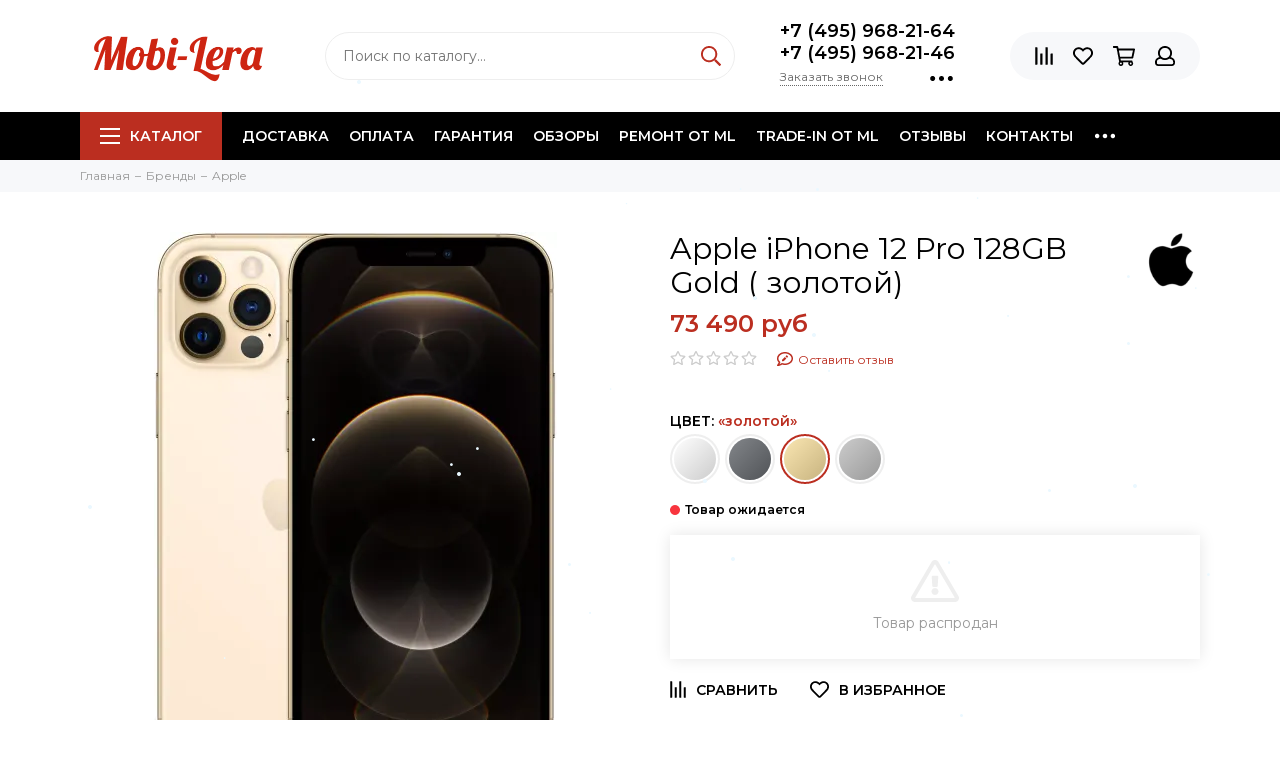

--- FILE ---
content_type: text/html; charset=utf-8
request_url: https://mobi-lera.ru/product/apple-iphone-12-pro-128gb-gold-zolotoy
body_size: 51557
content:
<!doctype html><html lang="ru" xml:lang="ru" xmlns="http://www.w3.org/1999/xhtml"><head><link media='print' onload='this.media="all"' rel='stylesheet' type='text/css' href='/served_assets/public/jquery.modal-0c2631717f4ce8fa97b5d04757d294c2bf695df1d558678306d782f4bf7b4773.css'><meta data-config="{&quot;product_id&quot;:352246122}" name="page-config" content="" /><meta data-config="{&quot;money_with_currency_format&quot;:{&quot;delimiter&quot;:&quot; &quot;,&quot;separator&quot;:&quot;.&quot;,&quot;format&quot;:&quot;%n\u0026nbsp;%u&quot;,&quot;unit&quot;:&quot;руб&quot;,&quot;show_price_without_cents&quot;:1},&quot;currency_code&quot;:&quot;RUR&quot;,&quot;currency_iso_code&quot;:&quot;RUB&quot;,&quot;default_currency&quot;:{&quot;title&quot;:&quot;Российский рубль&quot;,&quot;code&quot;:&quot;RUR&quot;,&quot;rate&quot;:1.0,&quot;format_string&quot;:&quot;%n\u0026nbsp;%u&quot;,&quot;unit&quot;:&quot;руб&quot;,&quot;price_separator&quot;:&quot;&quot;,&quot;is_default&quot;:true,&quot;price_delimiter&quot;:&quot;&quot;,&quot;show_price_with_delimiter&quot;:true,&quot;show_price_without_cents&quot;:true},&quot;facebook&quot;:{&quot;pixelActive&quot;:false,&quot;currency_code&quot;:&quot;RUB&quot;,&quot;use_variants&quot;:false},&quot;vk&quot;:{&quot;pixel_active&quot;:false,&quot;price_list_id&quot;:null},&quot;new_ya_metrika&quot;:true,&quot;ecommerce_data_container&quot;:&quot;dataLayer&quot;,&quot;common_js_version&quot;:null,&quot;vue_ui_version&quot;:null,&quot;feedback_captcha_enabled&quot;:null,&quot;account_id&quot;:295468,&quot;hide_items_out_of_stock&quot;:false,&quot;forbid_order_over_existing&quot;:true,&quot;minimum_items_price&quot;:null,&quot;enable_comparison&quot;:true,&quot;locale&quot;:&quot;ru&quot;,&quot;client_group&quot;:null,&quot;consent_to_personal_data&quot;:{&quot;active&quot;:false,&quot;obligatory&quot;:true,&quot;description&quot;:&quot;Настоящим подтверждаю, что я ознакомлен и согласен с условиями \u003ca href=&#39;/page/oferta&#39; target=&#39;blank&#39;\u003eоферты и политики конфиденциальности\u003c/a\u003e.&quot;},&quot;recaptcha_key&quot;:&quot;6LfXhUEmAAAAAOGNQm5_a2Ach-HWlFKD3Sq7vfFj&quot;,&quot;recaptcha_key_v3&quot;:&quot;6LcZi0EmAAAAAPNov8uGBKSHCvBArp9oO15qAhXa&quot;,&quot;yandex_captcha_key&quot;:&quot;ysc1_ec1ApqrRlTZTXotpTnO8PmXe2ISPHxsd9MO3y0rye822b9d2&quot;,&quot;checkout_float_order_content_block&quot;:false,&quot;available_products_characteristics_ids&quot;:null,&quot;sber_id_app_id&quot;:&quot;5b5a3c11-72e5-4871-8649-4cdbab3ba9a4&quot;,&quot;theme_generation&quot;:2,&quot;quick_checkout_captcha_enabled&quot;:false,&quot;max_order_lines_count&quot;:500,&quot;sber_bnpl_min_amount&quot;:1000,&quot;sber_bnpl_max_amount&quot;:150000,&quot;counter_settings&quot;:{&quot;data_layer_name&quot;:&quot;dataLayer&quot;,&quot;new_counters_setup&quot;:false,&quot;add_to_cart_event&quot;:true,&quot;remove_from_cart_event&quot;:true,&quot;add_to_wishlist_event&quot;:true},&quot;site_setting&quot;:{&quot;show_cart_button&quot;:true,&quot;show_service_button&quot;:false,&quot;show_marketplace_button&quot;:false,&quot;show_quick_checkout_button&quot;:true},&quot;warehouses&quot;:[],&quot;captcha_type&quot;:&quot;google&quot;,&quot;human_readable_urls&quot;:false}" name="shop-config" content="" /><meta name='js-evnvironment' content='production' /><meta name='default-locale' content='ru' /><meta name='insales-redefined-api-methods' content="[]" /><script type="text/javascript" src="https://static.insales-cdn.com/assets/static-versioned/v3.72/static/libs/lodash/4.17.21/lodash.min.js"></script>
<!--InsalesCounter -->
<script type="text/javascript">
(function() {
  if (typeof window.__insalesCounterId !== 'undefined') {
    return;
  }

  try {
    Object.defineProperty(window, '__insalesCounterId', {
      value: 295468,
      writable: true,
      configurable: true
    });
  } catch (e) {
    console.error('InsalesCounter: Failed to define property, using fallback:', e);
    window.__insalesCounterId = 295468;
  }

  if (typeof window.__insalesCounterId === 'undefined') {
    console.error('InsalesCounter: Failed to set counter ID');
    return;
  }

  let script = document.createElement('script');
  script.async = true;
  script.src = '/javascripts/insales_counter.js?7';
  let firstScript = document.getElementsByTagName('script')[0];
  firstScript.parentNode.insertBefore(script, firstScript);
})();
</script>
<!-- /InsalesCounter -->
    <script type="text/javascript">
      (function() {
         

//for more information, please visit our site https://mobsted.com and site of ours partners https://logintap.com

//ours extensions for insales shops
//  https://www.insales.ru/collection/apps-obsluzhivanie-klientov/product/mobsted-pwa
//  https://www.insales.ru/collection/apps-obsluzhivanie-klientov/product/logintap
//

//ours extensions for shopify shops
//  https://apps.shopify.com/biometric-no-password-shopping
//

function detectMob() {
    const toMatch = [
        /Android/i,
        /webOS/i,
        /iPhone/i,
        /iPad/i,
        /iPod/i,
        /BlackBerry/i,
        /Windows Phone/i
    ];

    return toMatch.some((toMatchItem) => {
        return navigator.userAgent.match(toMatchItem);
    });
}

//console.log( 'window.innerWidth',window.innerWidth,isMobile);

var cssId = 'myCss';  
if (!document.getElementById(cssId))
{               
    var head  = document.getElementsByTagName('head')[0];
    var link  = document.createElement('link');
    link.id   = cssId;
    link.rel  = 'stylesheet';
    link.type = 'text/css';
    link.href = 'https://cdnjs.cloudflare.com/ajax/libs/font-awesome/4.7.0/css/font-awesome.min.css';
    link.media = 'all';
    head.appendChild(link);
}

function insertAfter(referenceNode, newNode) {
  referenceNode.parentNode.insertBefore(newNode, referenceNode.nextSibling);
}

var checkScrollSpeed = (function(settings){
    settings = settings || {};

    var lastPos, newPos, timer, delta, 
        delay = settings.delay || 50; // in "ms" (higher means lower fidelity )

    function clear() {
      lastPos = null;
      delta = 0;
    }

    clear();

    return function(){
      newPos = window.scrollY;
      if ( lastPos != null ){ // && newPos < maxScroll 
        delta = newPos -  lastPos;
      }
      lastPos = newPos;
      clearTimeout(timer);
      timer = setTimeout(clear, delay);
      return delta;
    };
})();


var IntervalMobsted1;
var IntervalMobsted2;

function show(id, speed) { 
clearInterval(window.IntervalMobsted1)
clearInterval(window.IntervalMobsted2)
document.getElementById(id).style.display=''
let vars = parseInt(document.getElementById(id).style.top,10)
if (vars>=0) {
return true;
}
window.IntervalMobsted1 = setInterval(function() { 
vars=parseInt((document.getElementById(id).style.top),10);
if (vars>=0) {
clearInterval(window.IntervalMobsted1);
clearInterval(window.IntervalMobsted2);
return true;
}
vars += 1; 
document.getElementById(id).style.top=vars+'px';
//console.log( 'show1',speed,document.getElementById(id).style.top);
}, speed);
}

function hide(id, speed) { 
clearInterval(window.IntervalMobsted2)
clearInterval(window.IntervalMobsted1)
let vars = parseInt(document.getElementById(id).style.top,10)
if (vars<=(-42)) {
return true;
}
window.IntervalMobsted2 = setInterval(function() { 
vars=parseInt((document.getElementById(id).style.top),10);
if (vars<=(-42)) {
clearInterval(window.IntervalMobsted2);
clearInterval(window.IntervalMobsted1);
document.getElementById(id).style.display='none'
return true;
}
vars -= 1; 
document.getElementById(id).style.top=vars+'px';
//console.log( 'hide1',speed,document.getElementById(id).style.top);
}, speed);
}


mobstedObject = {
    hideClass: function() {
 [].forEach.call(document.querySelectorAll('.buttonMobsted'), function (el) {
  el.style.display = 'none';
});

  var now = new Date();
  now.setTime(now.getTime() + (6 * 3600 * 1000));
  document.cookie = 'hideMobsted1button=1; expires=' + now.toUTCString() + '; path=/'
  
}
}

NotShow1button = (document.cookie.match(/^(?:.*;)?\s*hideMobsted1button\s*=\s*([^;]+)(?:.*)?$/)||[,null])[1]

function getLang() {
  if (navigator.languages != undefined) 
    return navigator.languages[0]; 
  return navigator.language;
}

window.addEventListener('load', function() {
window.addEventListener('pwalessinited', function() {
                  
                  let iconsVar1="<svg xmlns='http://www.w3.org/2000/svg' width='18.428571428571445' version='1.1' height='20.428571428571445' style=''><rect id='backgroundrect' width='100%' height='100%' x='0' y='0' fill='none' stroke='none' class='' style=''/><g class='currentLayer' style=''><title>Layer 1</title><path d='m16.73902078742576,15.10000137702636 c-0.2832548334152094,0.6543764722979946 -0.6185360648046399,1.2567265466217654 -1.0069998363454993,1.8105186495029293 c-0.5295131171598605,0.7549608417148236 -0.9630664336117116,1.2775371058114544 -1.2971915228239386,1.5677287922898957 c-0.5179516953878116,0.47633057700843406 -1.0728999404461805,0.7202765763986761 -1.6671570195295193,0.7341502825251355 c-0.4266164633886223,0 -0.9410997322448198,-0.12139492860651849 -1.5399813800369748,-0.3676532123511696 c-0.6008470894934064,-0.24510214156744686 -1.1530205933264825,-0.3664970701739648 -1.6579078821118802,-0.3664970701739648 c-0.5295131171598605,0 -1.0974101546029253,0.12139492860651849 -1.7048472545063986,0.3664970701739648 c-0.6083620136452376,0.2462582837446515 -1.0984506825624096,0.3745900654143998 -1.4731563621945296,0.38730762936365465 c-0.569862479144313,0.024278985721303725 -1.1378751308050985,-0.22660386673216773 -1.7048472545063986,-0.7538046995376186 c-0.3618725014651456,-0.31562681437694845 -0.8145021638408775,-0.8567013533088592 -1.3567328449499922,-1.6232236167957308 c-0.5817707435695251,-0.8185486614610947 -1.0600667622792057,-1.7677413889463471 -1.4347724419113257,-2.8498904668101672 c-0.4012969497078333,-1.1688597411541903 -0.6024656885414926,-2.3007229326378225 -0.6024656885414926,-3.3965144881926608 c0,-1.255223561791399 0.2712309547722781,-2.3378350965261014 0.8145021638408775,-3.2450598629788145 c0.4269633060417829,-0.7287164142922716 0.9949759577025675,-1.3035503047985653 1.7058877824658838,-1.725542199478367 s1.4790526872982745,-0.6370343396399197 2.306272415088406,-0.6507924315486597 c0.4526296623757328,0 1.0461930561527464,0.14000881765951767 1.7838117652094958,0.4151706558342931 c0.7355376531377806,0.2760867519165389 1.2078217325259966,0.4160955695760568 1.414886796463401,0.4160955695760568 c0.15480743752774156,0 0.6794647575433417,-0.1637097322922194 1.568884934467098,-0.4900886689171732 c0.8410934339165925,-0.30267802199225313 1.5509647307204215,-0.4280038340012673 2.1325042458545047,-0.37863656303461746 c1.575821787530328,0.12717563949254287 2.759711376988183,0.7483708313047561 3.547044199664744,1.8675164588391326 c-1.409337314012817,0.8539266120835675 -2.106491046867393,2.049955694402072 -2.0926173407409343,3.584271977770742 c0.012717563949254327,1.1951041685767423 0.44627088040110535,2.1896176694084284 1.2983476650011432,2.9792627764393993 c0.3861514871864493,0.3664970701739648 0.8173925192838908,0.6497519035891766 1.2971915228239386,0.850920642422834 c-0.10405279594844441,0.30175310825048834 -0.21388630278291346,0.5907886525517237 -0.3306566626806126,0.8682627750809061 zm-3.6141004459426305,-14.221704921797919 c0,0.9367179533932116 -0.34221808445266194,1.811327949026973 -1.024341969003573,2.6208587015058695 c-0.8231732301699146,0.9623727483053888 -1.8188428731788069,1.5184771355409628 -2.8985640524704968,1.4307259442911082 c-0.013758091908738784,-0.11237701962431984 -0.021735472931452855,-0.23065036435238478 -0.021735472931452855,-0.35493564840191516 c0,-0.8992473854299996 0.3914697412015917,-1.8616201337353888 1.0866580323549195,-2.6484904995410674 c0.3470738815969226,-0.39840659426482217 0.7884889648537657,-0.7296760122993529 1.323782792899653,-0.9939354297430836 c0.5341376858686805,-0.26031697261946424 1.0393718173072375,-0.40427979652502194 1.514546252138466,-0.4289287477430318 c0.013873706126459278,0.12522175921306644 0.019654417012483973,0.2504550798479058 0.019654417012483973,0.3746941182103478 z' fill='#fff' id='svg_1' class=''/></g></svg> <svg xmlns='http://www.w3.org/2000/svg' height='21.434511162787956' width='19.09771287875148'><rect id='backgroundrect' width='100%' height='100%' x='0' y='0' fill='none' stroke='none'/><g class='currentLayer' style=''><title>Layer 1</title><path d='m3.3505817095136257,13.417814832999783 c0,0.840528292563119 -0.5856363794525116,1.5286681223282002 -1.3011104626342838,1.5286681223282002 s-1.3017938189697014,-0.6874564734296696 -1.3017938189697014,-1.5286681223282002 v-5.002851731589072 c0,-0.840528292563119 0.5856363794525116,-1.5286681223282002 1.3017938189697014,-1.5286681223282002 s1.3011104626342838,0.6881398297650889 1.3011104626342838,1.5286681223282002 zm15.173927427938166,0 c0,0.840528292563119 -0.5856363794525116,1.5286681223282002 -1.3017938189697014,1.5286681223282002 s-1.3017938189697014,-0.6874564734296696 -1.3017938189697014,-1.5286681223282002 v-5.002851731589072 c0,-0.840528292563119 0.5856363794525116,-1.5286681223282002 1.3017938189697014,-1.5286681223282002 s1.3017938189697014,0.6881398297650889 1.3017938189697014,1.5286681223282002 zm-6.042920074093998,-11.366949283329138 l0.8350614418797769,-1.498600443569845 c0.06833563354171711,-0.12232078403967303 0.04783494347920163,-0.26514225814186043 -0.04441816180211614,-0.31639398329814983 s-0.2248242343522485,0.006150207018754519 -0.2924765115585487,0.12847099105842721 l-0.8541954192714599,1.5334516166761207 a6.874564734296689,6.874564734296689 0 0 0 -2.5174847396768394,-0.4674157334253418 c-0.9088639261048311,0 -1.7685261960596257,0.17083908385429253 -2.5352520043976847,0.4749326531149308 l-0.8582955572839629,-1.5402851800302924 c-0.06833563354171711,-0.12232078403967303 -0.20022340627723037,-0.1804060725501328 -0.2924765115585487,-0.12847099105842721 s-0.11275379534383279,0.19407319925847524 -0.04441816180211614,0.31639398329814983 l0.8391615798922795,1.5061173632594338 c-1.745975436990863,0.820027602500602 -2.9220316902438013,2.359629426195474 -2.9220316902438013,4.1240554842425965 c0,0.17903935987929875 0.012983770372926218,0.35602865075234486 0.03621788577710981,0.5302845162837216 h11.554872275568858 c0.023917471739600925,-0.17425586553137803 0.03621788577710981,-0.3505618000690072 0.03621788577710981,-0.5302845162837216 c0,-1.7698929087304607 -1.1835731729425318,-3.3135948704378375 -2.9391155986292303,-4.131572403932185 zm-5.5126355578102775,2.6158880519769108 a0.5084171135503719,0.5084171135503719 0 1 1 0,-1.0168342271007433 a0.5084171135503719,0.5084171135503719 0 0 1 0,1.0168342271007433 zm5.305578588178877,0 a0.5084171135503719,0.5084171135503719 0 1 1 0,-1.0168342271007433 a0.5084171135503719,0.5084171135503719 0 0 1 0,1.0168342271007433 zm-8.481135478862447,2.5516525564476975 v8.522136858987475 h0.004783494347920169 c0.05945200118129353,0.7195742211942766 0.7216242902005314,1.2915434739384435 1.5238846279802798,1.2915434739384435 h8.569971802466677 c0.8015769814443339,0 1.4637492704635697,-0.5719692527441699 1.5238846279802798,-1.2915434739384435 h0.004783494347920169 v-8.522136858987475 h-11.62662469078766 zm4.981667685191139,9.771312240130055 v2.636388742039426 c0,0.840528292563119 -0.5856363794525116,1.5286681223282002 -1.3017938189697014,1.5286681223282002 s-1.3011104626342838,-0.6881398297650889 -1.3011104626342838,-1.5286681223282002 v-2.634338673033178 zm4.3379460172281705,-0.0013667126708343377 v2.6377554547102604 c0,0.840528292563119 -0.5856363794525116,1.5286681223282002 -1.3017938189697014,1.5286681223282002 s-1.3017938189697014,-0.6881398297650889 -1.3017938189697014,-1.5286681223282002 v-2.6377554547102604 z' fill='#fff' id='svg_1' class=''/></g></svg>"
                  
                  let mIcons = " <i class='fa fa-android' style='font-size: 1.33em;'></i>&nbsp;&nbsp;<i class='fa fa-apple' style='font-size: 1.33em;'></i> "; 
                  //mIcons = iconsVar1
                  
                  let ruSetup = 'Установить приложение'
                  let ukSetup = 'встановити додаток'
                  let kzSetup = 'Қолданбаны орнатыңыз'
                  let enSetup = 'Install App'
                  let plSetup = 'Zainstaluj aplikację'
                  let ruSetup2 = 'Установить<br>приложение'
                  let ukSetup2 = 'встановити<br>додаток'
                  let kzSetup2 = 'Қолданбаны<br>орнатыңыз'
                  let enSetup2 = 'Install<br>App'
                  let plSetup2 = 'Zainstaluj<br>aplikację'
                  let mainSetup = ruSetup
                  let mainSetup2 = ruSetup2
                  //console.log('browser lang ', getLang())
                  if (getLang().indexOf('ru') !== -1) {
                     mainSetup = ruSetup
                     mainSetup2 = ruSetup2
                    }
                  if (getLang().indexOf('uk') !== -1) {
                     mainSetup = ukSetup
                     mainSetup2 = ukSetup2
                    }
                  if (getLang().indexOf('kk') !== -1) {
                     mainSetup = kzSetup
                     mainSetup2 = kzSetup2
                    }
                  if (getLang().indexOf('en') !== -1) {
                     mainSetup = enSetup
                     mainSetup2 = enSetup2
                    }
                  if (getLang().indexOf('pl') !== -1) {
                     mainSetup = plSetup
                     mainSetup2 = plSetup2
                    }

                  let isCustomStyle = false
                  let customStyle = ''
                  if(window.positionMobstedMainButton) {
                    //console.log('window.positionMobstedMainButton', window.positionMobstedMainButton);
                    customStyle = window.positionMobstedMainButton;
                    if(customStyle=='bottom_right'||customStyle=='bottom_left'||customStyle=='hidden'){
                        isCustomStyle = true
                    }
                  }
                                          
                  let customStyle2 = ''
                  if(window.positionMobstedBottomButton) {
                    //console.log('window.positionMobstedBottomButton', window.positionMobstedBottomButton);
                    if(window.positionMobstedBottomButton=='hidden'||window.positionMobstedBottomButton=='hidden'||window.positionMobstedBottomButton=='hidden'){
                        customStyle2 = window.positionMobstedBottomButton;
                    }
                  }
                  
                  
                          if(detectMob()){  
                           //custom style if is mobile
                           
                            isCustomStyle = true
                            customStyle='mobileTop'
                              if(window.mobileWidgetStyle) {
                                if(window.mobileWidgetStyle=='mobileBottom'
                                ||window.mobileWidgetStyle=='mobileTop'
                                ||window.mobileWidgetStyle=='mobileBoth'
                                ||window.mobileWidgetStyle=='none'
                                ||window.mobileWidgetStyle=='mobileFirst'
                                ){
                                     customStyle=window.mobileWidgetStyle;  
                                }
                              }
                            }
                            
                            
                  if ( window.location.href.indexOf("/collection/all") > -1 ) {
                  console.log('try show offer widget');
                  //window.addEventListener('pwalessinited', function() {
                  if(  (!(pwaless.A2HS.installed) || (pwaless.A2HS.installed === null) ) ) { // pwaless.A2HS.isSupport &&
                  if(!NotShow1button)
                  pwaless.showWidget("offer");
                  }
                  //});
                  } 
                  
                  
                  if(window.location.href.indexOf("/orders/") > -1) {
                  console.log('try show track widget');
                  //window.addEventListener('pwalessinited', function() {
                  if(   (!(pwaless.A2HS.installed) || (pwaless.A2HS.installed === null) ) ) { // pwaless.A2HS.isSupport &&
                  pwaless.showWidget("track");
                  }
                  //});
                  }
                  
                  
                  if (true) { //else {//until was order except
                  //console.log('try show button',NotShow1button);//console.log('try show button',NotShow1button);
                  
                if(!NotShow1button){
                      var div0 = document.createElement("div");
                      div0.style.cssText=" width: 100%; position: fixed;  top:-42px; left:0px; z-index: 9999; height: 1px; display:none; ";  
                      div0.setAttribute("pwaless",""); 
                      div0.className = "buttonMobsted buttonMobstedDivContent"; 
                      div0.id = "idButtonMobstedDivContent"; 
                      document.body.insertBefore(div0, document.body.firstChild); 
                      
                        
                    var button2 = document.createElement("button"); 
                    button2.innerHTML =  mainSetup + " &nbsp;" + mIcons; 
                    button2.setAttribute("id","buttonMobstedTop"); 
                    button2.style.cssText=" margin:0 auto; display:block; border-radius: 0 0 30px 30px; z-index:99991"; 
                    button2.className = "button button_size-m buttonMobsted"; 
                    button2.setAttribute("pwaless",""); 
                    //document.body.insertBefore(div0, document.body.firstChild); 
                    div0.appendChild(button2); 
                    button2.addEventListener("click", function(){ pwaless.showWidget("main");});
                    
         
                    
                    var span = document.createElement('span');
                    span.innerHTML += 'X';
                    span.className = "button buttonMobsted"; 
                    span.setAttribute('onclick', "mobstedObject.hideClass()");
                    span.style.cssText=" font-size: 1.33em; position: absolute; top: 3px; height: 19px; left: calc(50% + 145px); cursor: pointer; ; z-index:9999; padding: 0px; margin: 0px; border-width: 0px; "; 
                    //insertAfter(document.body.firstChild, span); 
                    div0.appendChild(span); 
                    
                    //console.log('try color button1 ',button2.style.backgroundColor);
                    //console.log('try color button2 ',window.getComputedStyle(button2).backgroundColor);
                    let isOpacity = false;
                    if(window.getComputedStyle(button2).backgroundColor=='rgba(0, 0, 0, 0)' || window.getComputedStyle(button2).backgroundColor=='rgb(0, 0, 0)'){
                        button2.className = "button button-reg bttn-reg buttonMobsted"; 
                        button2.style.opacity = '0.5';
                        button2.innerHTML = "&nbsp;&nbsp; " + mainSetup + " &nbsp;&nbsp;";
                        button2.style.fontSize = '13px';
                        button2.style.backgroundColor = '#313131';
                        span.style.left = 'calc(50% + 125px)';
                        isOpacity = true;
                        //console.log('isOpacity!!');
                    }
                    
                    
                    
                let innerBottom1 = mainSetup2 + " <br> " + iconsVar1
                
                 var widthW2 = window.innerWidth
                || document.documentElement.clientWidth
                || document.body.clientWidth;
                    let buttWidth = 120
                    let buttOffset = 90
                    if(detectMob() || widthW2<500){
                      buttOffset = 5
                      buttWidth = 100
                    }
                    
                    if(customStyle=='bottom_right' || customStyle=='bottom_left'){ 
                          div0.style.display = ''
                          div0.style.top = ''
                          div0.style.bottom = (buttWidth+buttOffset)+'px'
                          
                          span.style.color = '#000'
                          span.style.backgroundColor = 'transparent';
                          button2.style.color = '#fff'
                          button2.style.backgroundColor = 'rgb(153, 153, 153)';
                          button2.style.opacity = '0.6';
                          
                          button2.style.position = 'absolute'
                          button2.style.textTransform = 'uppercase'
                          button2.innerHTML = "<br>"+innerBottom1;

//                        if (detectMobIos())
//                        button2.innerHTML = mainSetup2 + "<br>ios"
//                        if (detectMobAndroid())
//                        button2.innerHTML = mainSetup2 + "<br>android"

                          button2.style.paddingBottom = '25px'
                          button2.style.border = 'none'
                          button2.style.lineHeight = '190%'
                          button2.style.height = buttWidth+'px'
                          button2.style.width = buttWidth+'px'
                          button2.style.fontSize = '13px'; 
                          button2.style.borderRadius = '30px'; // standard
                          button2.style.MozBorderRadius = '30px'; // Mozilla
                          button2.style.WebkitBorderRadius = '30px'; // WebKit 
                          
                             if(detectMob() || widthW2<500){
                              button2.innerHTML = innerBottom1;
                              button2.style.padding = 'initial';
                              button2.style.paddingBottom = ''
                              button2.style.paddingTop= '20px'
                            }
                    }
                    
                    
                    
                    
                    
                    
                    
           
//                    console.log('try show customStyle 2 - ',customStyle);
//                    console.log('try show customStyle 21 - ', pwaless.config.accountId);
//                    console.log('try show customStyle 21 - ', pwaless.config.server);
//                    console.log('try show customStyle 21 - ', pwaless.config.projectId);
                    
                    if(customStyle=='mobileFirst'){     
                     div0.style.cssText=" width: 100%; position: fixed;  top:0px; left:0px; z-index: 9999; height: 1px;   ";  
                     button2.innerHTML = " <div id='divForButton2_1' onclick='  pwaless.showWidget(\"main\");event.stopPropagation();  ' style='transform: scale(0.8);'>" + mainSetup + " &nbsp;" + mIcons + " </div>"; 
                     button2.style.cssText=" height:24px; color:#000; margin:0 auto; display:block; border-radius: 0px 0px 4px 4px; width:100%;  z-index:9999; background-color: #fff; box-shadow: black 0px -3px 20px 0px; "; 
                    span.innerHTML = 'x';
                    span.style.cssText="      transform: scale(0.8); position: absolute; left: 10px; top: 1px; height: 19px; cursor: pointer; z-index: 9999; padding: 0px; margin: 0px; background: transparent; color: #000; "; 
                    //button2.addEventListener("click", function(){pwaless.showWidget("main");}); 
                    //document.getElementsByClassName('divForButton2_1').addEventListener("click", function(){pwaless.showWidget("main");});
                    //span.style.cssText="  display: none; ";  //  #cac9ca
                    }
                    
                     if(customStyle=='mobileFirst2'){     
                     div0.style.cssText=" width: 100%; position: relative;  top:0px; left:0px; z-index: 9999; height: 24px;   ";  
                     button2.innerHTML = " <div id='divForButton2_1' onclick='  pwaless.showWidget(\"main\");event.stopPropagation();  ' style='transform: scale(0.8);'>" + mainSetup + " &nbsp;" + mIcons + " </div>"; 
                     button2.style.cssText=" height:24px; color:#000; margin:0 auto; display:block; border-radius: 0px 0px 4px 4px; width:100%;  z-index:9999; background-color: #fff; box-shadow: black 0px -3px 20px 0px; "; 
                    span.innerHTML = 'x';
                    span.style.cssText="      transform: scale(0.8); position: absolute; left: 10px; top: 1px; height: 19px; cursor: pointer; z-index: 9999; padding: 0px; margin: 0px; background: transparent; color: #000; "; 
                    //button2.addEventListener("click", function(){pwaless.showWidget("main");}); 
                    //document.getElementsByClassName('divForButton2_1').addEventListener("click", function(){pwaless.showWidget("main");});
                    //span.style.cssText="  display: none; ";  //  #cac9ca
                    }
                    
                   if(customStyle=='mobileFirst2' || customStyle=='mobileFirst')
                   if(pwaless.config.accountId && pwaless.config.server && pwaless.config.projectId){
                         let urlIcon = 'https://'+pwaless.config.accountId+'-admin.'+pwaless.config.server+'/tenants/'+pwaless.config.accountId+'/iconapp/'+pwaless.config.projectId+'/icon192x192.png';
                         div0.innerHTML += '<img src="'+urlIcon+'" style="height:20px; border-radius: 50%; top: 3px; position: absolute; right: 5px;"/>';
                          //console.log('try show customStyle 21 - ', urlIcon);
                    }
                 
                  //console.log('try show customStyle 2 - ',customStyle);
                  if(customStyle=='mobileTop'){
                  
                     div0.style.cssText=" width: 100%; position: relative;  top:0px; left:0px; z-index: 9999; height: 90px;   "; 
                      
                     var  title1 = document.title;
                     try {
                     var manifest = browser.runtime.getManifest();
                        if (typeof manifest.name !== 'undefined'){
                            if('InsalesShop'!==(manifest.name))
                            if(''!==(manifest.name))
                            {title1 = (manifest.name);}
                        } 
                     } catch (error) {
                            //console.log('e.message - ', error.message);
                     }
                        
                     button2.innerHTML = " <div id='divForButton2_1' onclick='  pwaless.showWidget(\"main\");event.stopPropagation();  ' style='transform: scale(0.8);    text-align: -webkit-left;  margin-left: 88px;'>"+
                     "<div id='divForButton20' onclick='  pwaless.showWidget(\"main\");event.stopPropagation();  ' style = 'font-size: x-large; font-weight: 500;' >" + mainSetup +  "</div>"+
                 
                     "<div id='divForButton21' onclick='  pwaless.showWidget(\"main\");event.stopPropagation();  ' style = 'margin-top: 14px; overflow: hidden;' >" + title1 + "</div>"+
                     "<br>"+
                     "<div id='divForButton22' onclick='  pwaless.showWidget(\"main\");event.stopPropagation();  ' >" + mIcons  + "</div> "+
                     "</div>"; 
                     
                     button2.style.cssText=" height:90px; color:#000; margin:0 auto; display:block; border-radius: 0px 0px 4px 4px; width:100%;  z-index:9999; background-color: rgb(240 240 240); box-shadow: black 0px -3px 8px 0px; "; 
                    span.innerHTML = '<svg xmlns="http://www.w3.org/2000/svg" width="20" height="20" preserveAspectRatio="xMidYMid meet" viewBox="0 0 24 24"><path fill="currentColor" d="m13.41 12l4.3-4.29a1 1 0 1 0-1.42-1.42L12 10.59l-4.29-4.3a1 1 0 0 0-1.42 1.42l4.3 4.29l-4.3 4.29a1 1 0 0 0 0 1.42a1 1 0 0 0 1.42 0l4.29-4.3l4.29 4.3a1 1 0 0 0 1.42 0a1 1 0 0 0 0-1.42Z"/></svg>';
                    span.style.cssText="    position: absolute;left: 5px;top: 33px;height: 19px;cursor: pointer;z-index: 9999;padding: 0px;margin: 0px;background: transparent;color: rgb(0, 0, 0); transform: scale(0.8); opacity: 0.5; "; 
                    
                    let urlIcon = 'https://'+pwaless.config.accountId+'-admin.'+pwaless.config.server+'/tenants/'+pwaless.config.accountId+'/iconapp/'+pwaless.config.projectId+'/icon192x192.png';
                         div0.innerHTML += '<img src="'+urlIcon+'" style="height: 80px;border-radius: 50%;top: 4px;position: absolute;left: 31px;"  onclick="  pwaless.showWidget(\'main\');event.stopPropagation();  "  />';
                  }
                 
                 
                 
                 
                 
                 
                 
                 
                 
                 
                 
                 
                 
                 
                 
                 
                 
                 
                 
                    if(customStyle=='bottom_right'){     
                          span.style.left = '';
                          span.style.right = 'calc('+(buttOffset-3)+'px)';
                          button2.style.left = '';
                          button2.style.right = 'calc('+buttOffset+'px + 10px)';
                    }
                    
                    if(customStyle=='bottom_left'){
                          span.style.right = '';
                          span.style.left = 'calc('+(buttOffset+5)+'px + '+buttWidth+'px)';
                          button2.style.right = '';
                          button2.style.left = 'calc('+buttOffset+'px - 1px)';
                    }
                    
                    if(!isCustomStyle){
                        var mobstedScrollFunc = function () {
                            let y = window.scrollY;
                            let speed2 = 3
                            let speed1 = checkScrollSpeed()
                         
                            
                            if(Math.abs(speed1)<300){
                            speed2 = 6
                            } 
                            if(Math.abs(speed1)<250){
                            speed2 = 9
                            } 
                            if(Math.abs(speed1)<200){
                            speed2 = 12
                            } 
                            if(Math.abs(speed1)<150){
                            speed2 = 15
                            } 
                            if(Math.abs(speed1)<100){
                            speed2 = 18
                            }
                            if(Math.abs(speed1)<50){
                            speed2 = 21
                            }
                            
                            //console.log( speed2,speed1);
                            
                            if (y >= 60) {
                               show('idButtonMobstedDivContent', speed2)
                            } else {
                               hide('idButtonMobstedDivContent', speed2)
                            }
                        };
                        window.addEventListener("scroll", mobstedScrollFunc);
                    }

                }
                
                if(customStyle2 === ''){
                var button = document.createElement("button"); 
                button.innerHTML = mainSetup + " &nbsp;&nbsp;" + mIcons; 
                button.className = "button button_size-m";
                button.setAttribute("pwaless",""); 
                button.setAttribute("id","buttonMobstedBottom"); 
                if(document.getElementsByClassName('footer-widget-social-links').length > 0){
                document.getElementsByClassName('footer-widget-social-links')[0].appendChild(button); 
                } else 
                if(document.getElementsByClassName('grid__inner grid__inner_direction_row grid__inner_vr-align_top grid__inner_hr-align_between grid__inner_hr-align_center-sm').length > 0){
                document.getElementsByClassName('grid__inner grid__inner_direction_row grid__inner_vr-align_top grid__inner_hr-align_between grid__inner_hr-align_center-sm')[0].appendChild(button); 
                } else 
                if(document.getElementsByClassName('grid__cell text-center-sm grid__cell_3 grid__cell_12-sm').length > 0){
                document.getElementsByClassName('grid__cell text-center-sm grid__cell_3 grid__cell_12-sm')[0].appendChild(button); 
                } else 
                if(document.getElementsByClassName('social-link-wrapper cell-4 cell-12-sm cell-12-xs flex-first-sm').length > 0){
                button.style.cssText=" margin:0 auto; display:block; border-radius: 0 0 30px 30px; "; 
                document.getElementsByClassName('social-link-wrapper cell-4 cell-12-sm cell-12-xs flex-first-sm')[0].appendChild(button); 
                } else 
                if(document.getElementsByClassName('grid__inner grid__inner_direction_row grid__inner_vr-align_top grid__inner_hr-align_left grid__inner_hr-align_center-sm').length > 0){
                document.getElementsByClassName('grid__inner grid__inner_direction_row grid__inner_vr-align_top grid__inner_hr-align_left grid__inner_hr-align_center-sm')[0].appendChild(button); 
                } else 
                if(document.getElementsByClassName('footer__area-social').length > 0){
                document.getElementsByClassName('footer__area-social')[0].appendChild(button); 
                } else {
                button.style.cssText=" margin:0 auto; display:block; border-radius: 30px 30px 0 0; "; 
                document.body.appendChild(button); 
                }
                
                button.style.marginTop = "20px";
                button.addEventListener("click", function(){pwaless.showWidget("main");}); 
                
                    if(window.getComputedStyle(button).backgroundColor=='rgba(0, 0, 0, 0)' || window.getComputedStyle(button).backgroundColor=='rgb(0, 0, 0)'){
                    button.className = "button button-reg bttn-reg"; 
                    button.innerHTML = "&nbsp;&nbsp; " + mainSetup + " &nbsp;&nbsp;";
                    button.style.opacity = '0.5';
                    button.style.fontSize = '13px';
                    button.style.backgroundColor = '#313131';
                    }
                    
                }
                
                var widthW1 = window.innerWidth
                || document.documentElement.clientWidth
                || document.body.clientWidth;
                
                var heightW1 = window.innerHeight
                || document.documentElement.clientHeight
                || document.body.clientHeight;
                
                
                menus1 = document.getElementsByClassName('menu__list');
                if (widthW1<747)//if (isMobile)
                if(menus1.length > 0){  //console.log('try show button menu__list');
                 [].forEach.call(menus1, function (el) {
       
                      if(el.nodeName == 'UL'){
                          var itm = el.lastChild;
                        var li = document.createElement("li");
                        li.className = itm.className; 
                        li.setAttribute("pwaless",""); 
                 
                        li.innerHTML = '<div class="menu__controls"><a class="menu__link" href="#" onclick="pwaless.showWidget(\'main\')">' + mainSetup + '</a> &nbsp; <i class="fa fa-android" style="font-size: 1.33em;"></i>&nbsp;&nbsp;<i class="fa fa-apple" style="font-size: 1.33em;"></i> </div>';
                        el.appendChild(li);
                                     
                      }
                      
                    });
                } else {
                menus2 = document.getElementsByClassName('modal_menu-footer')[0];
                if(menus2){ 
                
                var added21 = true
                menus21 = document.getElementsByClassName('text font-weight_bold font-size_h2 text-undefined is-header_primary text_layout_default text_color-sheme_default')[0];
                if(menus21){  //console.log('try show button text font-weight_bold font-size_h2 text-undefined is-header_primary text_layout_default text_color-sheme_default');
                    if (menus21.parentElement) {
                        if (menus21.parentElement.parentElement) {
                        var li01 = document.createElement("div");
                        li01.style.cssText=" margin:0 auto; display:block; border-radius: 0 0 30px 30px; margin-top: 10px; margin-left: 10px; "; 
                        li01.setAttribute("pwaless",""); 
                        li01.innerHTML = '<div class="menu__controls"><a class="menu__link" href="#" onclick="pwaless.showWidget(\'main\')">' + mainSetup + '</a> &nbsp; <i class="fa fa-android" style="font-size: 1.33em;"></i>&nbsp;&nbsp;<i class="fa fa-apple" style="font-size: 1.33em;"></i> </div><br>';
                        menus21.parentElement.parentElement.appendChild(li01);
                        added21 = false
                        }
                    }
                  
                }
                        
                        if(true){
                        //console.log('try show button modal_menu-footer');
                        var li0 = document.createElement("div");
                        li0.style.cssText=" margin:0 auto; display:block; border-radius: 0 0 30px 30px; margin-left: 20px; "; 
                        li0.setAttribute("pwaless",""); 
                        li0.innerHTML = '<div class="menu__controls"><a class="menu__link" href="#" onclick="pwaless.showWidget(\'main\')">' + mainSetup + '</a> &nbsp; <i class="fa fa-android" style="font-size: 1.33em;"></i>&nbsp;&nbsp;<i class="fa fa-apple" style="font-size: 1.33em;"></i> </div>';
                        menus2.appendChild(li0);
                        }
                        
                        
                } else {
                menus2 = document.getElementsByClassName('header__area-contacts')[0];
                if(menus2){  //console.log('try show button header__area-contacts');
                        var li0 = document.createElement("div");
                        li0.style.cssText=" margin:0 auto; display:block; border-radius: 0 0 30px 30px; margin-left: 3px; "; 
                        li0.setAttribute("pwaless",""); 
                        li0.innerHTML = '<div class="menu__controls"><a class="menu__link" href="#" onclick="pwaless.showWidget(\'main\')">' + mainSetup + '</a> &nbsp; <i class="fa fa-android" style="font-size: 1.33em;"></i>&nbsp;&nbsp;<i class="fa fa-apple" style="font-size: 1.33em;"></i> </div>';
                        menus2.appendChild(li0);
                } else {
                menus2 = document.getElementsByClassName('panel panel--menu js-panel--menu')[0];
                if(menus2){  //console.log('try show button panel panel--menu js-panel--menu');
                        var li0 = document.createElement("div");
                        li0.style.cssText=" margin:0 auto; display:block; border-radius: 0 0 30px 30px; margin-left: 10px; "; 
                        li0.setAttribute("pwaless",""); 
                        li0.innerHTML = '<div class="menu__controls"><a class="menu__link" href="#" onclick="pwaless.showWidget(\'main\')">' + mainSetup + '</a> &nbsp; <i class="fa fa-android" style="font-size: 1.33em;"></i>&nbsp;&nbsp;<i class="fa fa-apple" style="font-size: 1.33em;"></i> </div>';
                        menus2.appendChild(li0);
                } else {
                menus2 = document.getElementsByClassName('text font-size_h2 font-weight_bold text-undefined is-header_primary text_layout_default text_color-sheme_default')[0];
                if(menus2){  //console.log('text font-size_h2 font-weight_bold text-undefined is-header_primary text_layout_default text_color-sheme_default');
                        var li0 = document.createElement("div");
                        li0.style.cssText=" margin:0 auto; display:block; border-radius: 0 0 30px 30px; margin-top: 5px; color: rgb(41, 48, 56); "; 
                        li0.setAttribute("pwaless",""); 
                        li0.innerHTML = '<div class="menu__controls"><a class="menu__link" href="#" onclick="pwaless.showWidget(\'main\')">' + mainSetup + '</a> &nbsp; <i class="fa fa-android" style="font-size: 1.33em;"></i>&nbsp;&nbsp;<i class="fa fa-apple" style="font-size: 1.33em;"></i> </div>';
                        menus2.parentElement.parentElement.appendChild(li0);
                } else {
                menus2 = document.getElementsByClassName('collection-flatten b-top p-t-25 m-b-30')[0];
                if(menus2){  //console.log('collection-flatten b-top p-t-25 m-b-30');
                        var li0 = document.createElement("div");
                        li0.style.cssText=" margin:0 auto; display:block; border-radius: 0 0 30px 30px; margin-top: 5px;  "; 
                        li0.setAttribute("pwaless",""); 
                        li0.innerHTML = '<div class="menu__controls"><a class="menu__link" href="#" onclick="pwaless.showWidget(\'main\')">' + mainSetup + '</a> &nbsp; <i class="fa fa-android" style="font-size: 1.33em;"></i>&nbsp;&nbsp;<i class="fa fa-apple" style="font-size: 1.33em;"></i> </div>';
                        menus2.appendChild(li0);
                } else {
                menus2 = document.getElementsByClassName('collection-flatten b-bottom p-b-30 m-b-20')[1];
                if(menus2){  //console.log('collection-flatten b-bottom p-b-30 m-b-20');
                        var li0 = document.createElement("div");
                        li0.style.cssText=" margin:0 auto; display:block; border-radius: 0 0 30px 30px; margin-top: 17px; margin-left: 10px; "; 
                        li0.setAttribute("pwaless",""); 
                        li0.innerHTML = '<div class="menu__controls"><a class="menu__link" href="#" onclick="pwaless.showWidget(\'main\')">' + mainSetup + '</a> &nbsp; <i class="fa fa-android" style="font-size: 1.33em;"></i>&nbsp;&nbsp;<i class="fa fa-apple" style="font-size: 1.33em;"></i> </div>';
                        menus2.appendChild(li0);
                } else { console.log('try show button panel NONE'); } 
                
                
                }
                
                
                }
                
                
                }
                
                
                }
                
                
                }
                }





              }
}, false);    
}, false);    
             
             

                 
      })();
    </script>

    <script type="text/javascript">
      (function() {
        (function(m,o,b,s,t,e,d){
      m[t]=m[t]||{},e=o.createElement(b),d=o.getElementsByTagName(b)[0],
        e.async=1,e.src=s,d.parentNode.insertBefore(e,d)
    })(window,document,"script","https://2pwaless.mobsted.com/pwaless.js","pwaless");
    pwaless.config = {
      accountId: "ins295468",
      server: "mobsted.ru",
      projectId: 14
    }
      })();
    </script>

    <script type="text/javascript">
      (function() {
        var fileref = document.createElement('script');
        fileref.setAttribute("type","text/javascript");
        fileref.setAttribute("src", 'https://ru.smartarget.online/loader.js?type=int&u=6a6624217e8ad64835f9d9d441e0856088fcf7f6&source=insales_whatsapp');
        document.getElementsByTagName("head")[0].appendChild(fileref);
      })();
    </script>
<meta charset="utf-8"><meta http-equiv="X-UA-Compatible" content="IE=edge,chrome=1"><meta name="viewport" content="width=device-width, initial-scale=1, maximum-scale=1"><meta name="robots" content="index, follow"><title>Купить Apple iPhone 12 Pro 128GB Gold ( золотой) - на Багратионовской в Москве.</title><meta name="description" content="Заказать Apple iPhone 12 Pro 128GB Gold ( золотой) сегодня по лучшей цене в Москве - 73 490&nbsp;руб.Оригинальная продукция  Быстрая доставка по всей России.Удобный самовывоз в магазине Моби-Лера по адресу: Москва, ТЦ" Горбушка" магазин 422, 4 этаж. ☎ +74959682164Похожие товары в каталоге «Смартфоны Apple *»"><meta name="keywords" content="Купить Apple iPhone 12 Pro 128GB Gold ( золотой) - на Багратионовской в Москве."><meta property="og:type" content="website">  <meta name="google-site-verification" content="jfmbSDVVpdCpotQhBOOxlULv8U_jsK84OJ2tCkknljY" /><link rel="canonical" href="https://mobi-lera.ru/product/apple-iphone-12-pro-128gb-gold-zolotoy"><meta property="og:url" content="https://mobi-lera.ru/product/apple-iphone-12-pro-128gb-gold-zolotoy"><meta property="og:title" content="Apple iPhone 12 Pro 128GB Gold ( золотой)"><meta property="og:description" content="Доставка в день заказа.Так же работаем с юр.лицами.Заказать по телефону +7 (495) 968-21-64"><meta property="og:image" content="https://static.insales-cdn.com/images/products/1/3935/651759455/orig__45_.webp"><link href="https://static.insales-cdn.com/assets/1/5160/1348648/1768817849/favicon.png" rel="shortcut icon" type="image/png" sizes="16x16"><style>.site-loader{position:fixed;z-index:99999999;left:0;top:0;width:100%;height:100%;background:#fff;color:#bb2e20}.layout--loading{width:100%;height:100%;overflow:scroll;overflow-x:hidden;padding:0;margin:0}.lds-ellipsis{position:absolute;width:64px;height:64px;top:50%;left:50%;transform:translate(-50%,-50%)}.lds-ellipsis div{position:absolute;top:27px;width:11px;height:11px;border-radius:50%;background:currentColor;animation-timing-function:cubic-bezier(0,1,1,0)}.lds-ellipsis div:nth-child(1){left:6px;animation:lds-ellipsis1 0.6s infinite}.lds-ellipsis div:nth-child(2){left:6px;animation:lds-ellipsis2 0.6s infinite}.lds-ellipsis div:nth-child(3){left:26px;animation:lds-ellipsis2 0.6s infinite}.lds-ellipsis div:nth-child(4){left:45px;animation:lds-ellipsis3 0.6s infinite}@keyframes lds-ellipsis1{0%{transform:scale(0)}100%{transform:scale(1)}}@keyframes lds-ellipsis3{0%{transform:scale(1)}100%{transform:scale(0)}}@keyframes lds-ellipsis2{0%{transform:translate(0,0)}100%{transform:translate(19px,0)}}</style><meta name="theme-color" content="#bb2e20"><meta name="format-detection" content="telephone=no"><meta name="cmsmagazine" content="325a8bc2477444d381d10a2ed1775a4d"><link rel="alternate" type="application/atom+xml" title="Отзывы — Mobi-Lera.ru" href="https://mobi-lera.ru/blogs/review.atom"><link rel="alternate" type="application/atom+xml" title="Обзоры — Mobi-Lera.ru" href="https://mobi-lera.ru/blogs/reviews.atom"><link rel="alternate" type="application/atom+xml" title="Блог — Mobi-Lera.ru" href="https://mobi-lera.ru/blogs/blog.atom"><link rel="alternate" type="application/atom+xml" title="Ремонт от ML — Mobi-Lera.ru" href="https://mobi-lera.ru/blogs/services.atom"><link rel="alternate" type="application/atom+xml" title="Trade-in от ML — Mobi-Lera.ru" href="https://mobi-lera.ru/blogs/trade-in-ot-ml.atom"><meta name='product-id' content='352246122' />
</head><body id="body" class="layout layout--loading layout--full"><span class="js-site-loader site-loader"><div class="lds-ellipsis"><div></div><div></div><div></div><div></div></div></span><div class="layout-page"><div id="insales-section-header" class="insales-section insales-section-header"><header><!--noindex--><div class="header-scheme-02"><div class="header-main"><div class="container"><div class="row align-items-center"><div class="col-12 col-sm col-md col-lg-auto text-center text-lg-left"><a href="https://mobi-lera.ru" class="logo"><img src="https://static.insales-cdn.com/assets/1/5160/1348648/1768817849/logo.png" alt="Mobi-Lera.ru" class="img-fluid"></a></div><div class="col d-none d-lg-block"><div class="search search--header"><form action="/search" method="get" class="search-form"><input type="search" name="q" class="search-input js-search-input" placeholder="Поиск по каталогу&hellip;" autocomplete="off" required><button type="submit" class="search-button"><span class="far fa-search"></span></button><div class="search-results js-search-results"></div></form></div></div><div class="col-12 col-lg-auto d-none d-lg-block"><div class="header-contacts"><div class="header-contacts-phone"><a href="tel:+7(495)968-21-64">+7 (495) 968-21-64<br>+7 (495) 968-21-46</a></div><div class="row"><div class="col"><span class="js-messages" data-target="callback" data-type="form">Заказать звонок</span></div><div class="col-auto"><div class="user_icons-item js-user_icons-item"><span class="user_icons-icon js-user_icons-icon-contacts"><span class="far fa-ellipsis-h fa-lg"></span></span><div class="user_icons-popup"><div class="popup popup-contacts"><div class="js-popup-contacts"><div class="popup-content-contacts"><div class="row no-gutters popup-content-contacts-item"><div class="col-auto"><span class="far fa-envelope fa-fw"></span></div><div class="col"><a href="mailto:info@mobi-lera.ru">info@mobi-lera.ru</a></div></div><div class="row no-gutters popup-content-contacts-item"><div class="col-auto"><span class="far fa-map-marker fa-fw"></span></div><div class="col"><p data-itemscope="" data-itemtype="http://schema.org/PostalAddress" data-itemprop="address"><span>Москва, Барклая д 8</span></p><p data-itemscope="" data-itemtype="http://schema.org/PostalAddress" data-itemprop="address"><span>ТЦ" Горбушка" </span><br><span>Временно самовывоза нет, производим ремонт помещения, работает только доставка в любое удобное для Вас время.</span></p></div></div><div class="row no-gutters popup-content-contacts-item"><div class="col-auto"><span class="far fa-clock fa-fw"></span></div><div class="col"><p>График работы:&nbsp;<br>Пн-Пт с 11.00 до 20.00<br>Сб-Вс выходной</p></div></div><div class="row no-gutters"><div class="col-12"><div class="social social--header"><ul class="social-items list-unstyled"><li class="social-item social-item--vk"><a href="https://vk.com/mobilera" rel="noopener noreferrer nofollow" target="_blank"><span class="fab fa-vk"></span></a></li><li class="social-item social-item--facebook-f"><a href="https://www.facebook.com/mobi.lera.ru/" rel="noopener noreferrer nofollow" target="_blank"><span class="fab fa-facebook-f"></span></a></li><li class="social-item social-item--youtube"><a href="https://www.youtube.com/channel/UCXcGAdpKsE4qJoaleo1P7EA" rel="noopener noreferrer nofollow" target="_blank"><span class="fab fa-youtube"></span></a></li><li class="social-item social-item--twitter"><a href="https://twitter.com/MobiLeraRu" rel="noopener noreferrer nofollow" target="_blank"><span class="fab fa-twitter"></span></a></li></ul></div></div></div></div></div></div></div></div></div></div></div></div><div class="col-12 col-lg-auto"><div class="user_icons user_icons-main js-clone is-inside" data-clone-target="js-user_icons-clone"><ul class="user_icons-items list-unstyled d-flex d-lg-block"><li class="user_icons-item user_icons-item-menu d-inline-block d-lg-none js-user_icons-item"><button class="user_icons-icon user_icons-icon-menu js-user_icons-icon-menu"><span class="far fa-bars"></span></button><div class="user_icons-popup"><div class="popup js-popup-menu overflow-hidden"><div class="popup-scroll js-popup-scroll"><div class="popup-title">Меню<button class="button button--empty button--icon popup-close js-popup-close"><span class="far fa-times fa-lg"></span></button></div><div class="popup-content popup-content-menu popup-content-search"><div class="search search--popup"><form action="/search" method="get" class="search-form"><input type="search" name="q" class="search-input" placeholder="Поиск по каталогу&hellip;" autocomplete="off" required><button type="submit" class="search-button"><span class="far fa-search"></span></button></form></div></div><ul class="popup-content popup-content-menu js-popup-content-menu"></ul><ul class="popup-content popup-content-menu popup-content-links list-unstyled"><li class="popup-content-link"><a href="/page/delivery">Доставка</a></li><li class="popup-content-link"><a href="/page/payment">Оплата</a></li><li class="popup-content-link"><a href="/page/warranty">Гарантия</a></li><li class="popup-content-link"><a href="/blogs/reviews">Обзоры</a></li><li class="popup-content-link"><a href="/blogs/services">Ремонт от ML</a></li><li class="popup-content-link"><a href="/blogs/trade-in-ot-ml">Trade-in от ML</a></li><li class="popup-content-link"><a href="/blogs/review">Отзывы</a></li><li class="popup-content-link"><a href="/page/ml-store">Контакты</a></li><li class="popup-content-link"><a href="/page/vazhnaya-informatsiya-2">Информация</a></li></ul><div class="popup-content popup-content-contacts"><div class="row no-gutters popup-content-contacts-item"><div class="col-auto"><span class="far fa-phone fa-fw" data-fa-transform="flip-h"></span></div><div class="col"><a href="tel:+7(495)968-21-64">+7 (495) 968-21-64<br>+7 (495) 968-21-46</a></div></div><div class="row no-gutters popup-content-contacts-item"><div class="col-auto"><span class="far fa-envelope fa-fw"></span></div><div class="col"><a href="mailto:info@mobi-lera.ru">info@mobi-lera.ru</a></div></div><div class="row no-gutters popup-content-contacts-item"><div class="col-auto"><span class="far fa-map-marker fa-fw"></span></div><div class="col"><p data-itemscope="" data-itemtype="http://schema.org/PostalAddress" data-itemprop="address"><span>Москва, Барклая д 8</span></p><p data-itemscope="" data-itemtype="http://schema.org/PostalAddress" data-itemprop="address"><span>ТЦ" Горбушка" </span><br><span>Временно самовывоза нет, производим ремонт помещения, работает только доставка в любое удобное для Вас время.</span></p></div></div><div class="row no-gutters popup-content-contacts-item"><div class="col-auto"><span class="far fa-clock fa-fw"></span></div><div class="col"><p>График работы:&nbsp;<br>Пн-Пт с 11.00 до 20.00<br>Сб-Вс выходной</p></div></div><div class="popup-content-contacts-messengers"><div class="messengers messengers--header"><ul class="messengers-items list-unstyled"><li class="messengers-item messengers-item--vk"><a href="https://m.vk.com/mobilera?from=groups" rel="noopener noreferrer nofollow" target="_blank"><span class="fab fa-vk"></span></a></li><li class="messengers-item messengers-item--facebook-messenger"><a href="https://www.facebook.com/mobi.lera.ru/" rel="noopener noreferrer nofollow" target="_blank"><span class="fab fa-facebook-messenger"></span></a></li><li class="messengers-item messengers-item--skype"><a href="https://join.skype.com/invite/np3kY7yBZdi9" rel="noopener noreferrer nofollow" target="_blank"><span class="fab fa-skype"></span></a></li></ul></div></div></div></div></div><div class="popup-shade js-popup-close"></div></div></li><li class="user_icons-item js-user_icons-item"><a href="/compares" class="user_icons-icon js-user_icons-icon-compares"><span class="far fa-align-right" data-fa-transform="rotate-90"></span><span class="bage bage-compares js-bage-compares"></span></a><div class="user_icons-popup"><div class="popup"><div class="popup-title">Сравнение товаров<button class="button button--empty button--icon popup-close js-popup-close"><span class="far fa-times fa-lg"></span></button></div><div class="js-popup-compares"></div></div><div class="popup-shade js-popup-close"></div></div></li><li class="user_icons-item js-user_icons-item"><a href="/page/favorites" class="user_icons-icon js-user_icons-icon-favorites"><span class="far fa-heart"></span><span class="bage bage-favorites js-bage-favorites"></span></a><div class="user_icons-popup"><div class="popup"><div class="popup-title">Избранное<button class="button button--empty button--icon popup-close js-popup-close"><span class="far fa-times fa-lg"></span></button></div><div class="js-popup-favorites"></div></div><div class="popup-shade js-popup-close"></div></div></li><li class="user_icons-item js-user_icons-item"><a href="/cart_items" class="user_icons-icon js-user_icons-icon-cart"><span class="far fa-shopping-cart"></span><span class="bage bage-cart js-bage-cart"></span></a><div class="user_icons-popup"><div class="popup"><div class="popup-title">Корзина<button class="button button--empty button--icon popup-close js-popup-close"><span class="far fa-times fa-lg"></span></button></div><div class="js-popup-cart"></div></div><div class="popup-shade js-popup-close"></div></div></li><li class="user_icons-item js-user_icons-item"><a href="/client_account/login" class="user_icons-icon"><span class="far fa-user"></span></a><div class="user_icons-popup"><div class="popup popup-client_new"><div class="popup-title">Личный кабинет<button class="button button--empty button--icon popup-close js-popup-close"><span class="far fa-times fa-lg"></span></button></div><div class="popup--empty text-center"><span class="far fa-user fa-3x"></span><div class="dropdown_products-action"><div class="row"><div class="col-12 col-lg-6"><a href="/client_account/login" class="button button--primary button--block button--small">Авторизация</a></div><div class="col-12 col-lg-6"><a href="/client_account/contacts/new" class="button button--secondary button--block button--small">Регистрация</a></div></div></div></div></div><div class="popup-shade js-popup-close"></div></div></li></ul></div></div></div></div></div></div><!--/noindex--><div class="header-scheme-03 d-none d-lg-block"><div class="header-menu js-header-menu"><div class="container"><div class="row"><div class="col"><nav class="nav"><ul class="nav-items list-unstyled js-nav-items is-overflow"><li class="nav-item nav-item--collections js-nav-item"><a href="/collection/all" class="hamburger-trigger js-nav-collections-trigger" data-target="hamburger"><span class="hamburger hamburger--arrow-down"><span></span><span></span><span></span></span>Каталог</a></li><li class="nav-item js-nav-item"><a href="/page/delivery">Доставка</a></li><li class="nav-item js-nav-item"><a href="/page/payment">Оплата</a></li><li class="nav-item js-nav-item"><a href="/page/warranty">Гарантия</a></li><li class="nav-item js-nav-item"><a href="/blogs/reviews">Обзоры</a></li><li class="nav-item js-nav-item"><a href="/blogs/services">Ремонт от ML</a></li><li class="nav-item js-nav-item"><a href="/blogs/trade-in-ot-ml">Trade-in от ML</a></li><li class="nav-item js-nav-item"><a href="/blogs/review">Отзывы</a></li><li class="nav-item js-nav-item"><a href="/page/ml-store">Контакты</a></li><li class="nav-item js-nav-item"><a href="/page/vazhnaya-informatsiya-2">Информация</a></li><li class="nav-item nav-item--dropdown js-nav-item--dropdown d-none"><span class="far fa-ellipsis-h fa-lg"></span><div class="user_icons-popup"><div class="popup"><ul class="list-unstyled js-popup-nav"></ul></div></div></li></ul></nav><nav class="nav-collections js-nav-collections js-nav-collections-trigger js-clone" data-target="dorpdown" data-clone-target="js-nav-sidebar-clone"><ul class="list-unstyled"><li data-collection-id="9271868"><a href="/collection/Sale-Smartfones" class="nav-collections-toggle js-nav-collections-toggle nav-collections-toggle--next" data-type="next" data-target="9271868">Смартфоны<span class="nav-arrow-toggle js-nav-arrow-toggle"><span class="far fa-chevron-right"></span></span></a><ul class="list-unstyled"><li class="nav-collections-back d-block d-lg-none"><a href="/collection/Sale-Smartfones" class="nav-collections-toggle js-nav-collections-toggle nav-collections-toggle--back" data-type="back" data-target="9271868"><span class="nav-arrow-toggle"><span class="far fa-chevron-left"></span></span>Назад</a></li><li class="nav-collections-title d-block d-lg-none"><a href="/collection/Sale-Smartfones">Смартфоны</a></li><li data-collection-id="5808169"><a href="/collection/smartfony-apple" class="nav-collections-toggle js-nav-collections-toggle nav-collections-toggle--next" data-type="next" data-target="5808169">Смартфоны Apple *<span class="nav-arrow-toggle js-nav-arrow-toggle"><span class="far fa-chevron-right"></span></span></a><ul class="list-unstyled"><li class="nav-collections-back d-block d-lg-none"><a href="/collection/smartfony-apple" class="nav-collections-toggle js-nav-collections-toggle nav-collections-toggle--back" data-type="back" data-target="5808169"><span class="nav-arrow-toggle"><span class="far fa-chevron-left"></span></span>Назад</a></li><li class="nav-collections-title d-block d-lg-none"><a href="/collection/smartfony-apple">Смартфоны Apple *</a></li><li data-collection-id="48955809"><a href="/collection/apple-iphone-17-pro-max-17-pro-air-17">Apple iPhone 17 Pro Max | 17 Pro | Air | 17</a></li><li data-collection-id="48956721"><a href="/collection/apple-iphone-16-pro-max-16-pro-16-plus-16-16e">Apple iPhone 16 Pro Max | 16 Pro | 16 Plus | 16 | 16e</a></li><li data-collection-id="48956825"><a href="/collection/apple-iphone-15-pro-max-15-pro-15-plus-15">Apple iPhone 15 Pro Max | 15 Pro | 15 Plus | 15</a></li><li data-collection-id="48956881"><a href="/collection/apple-iphone-14-pro-max-14-pro-14-plus-14">Apple iPhone 14 Pro Max | 14 Pro | 14 Plus | 14</a></li><li data-collection-id="48957361"><a href="/collection/apple-iphone-13-pro-max-13-pro-13-13-mini">Apple iPhone 13 Pro Max | 13 Pro | 13 | 13 mini</a></li><li data-collection-id="48957433"><a href="/collection/apple-iphone-12-pro-max-12-pro-12-12-mini">Apple iPhone 12 Pro Max | 12 Pro | 12 | 12 mini</a></li><li data-collection-id="48957809"><a href="/collection/apple-iphone-11-pro-max-11-pro-11">Apple iPhone 11 Pro Max | 11 Pro | 11</a></li><li data-collection-id="23926860"><a href="/collection/apple-iphone-se-2022">Apple iPhone SE 2022</a></li></ul></li><li data-collection-id="9435634"><a href="/collection/smartfony-samsung" class="nav-collections-toggle js-nav-collections-toggle nav-collections-toggle--next" data-type="next" data-target="9435634">Смартфоны Samsung<span class="nav-arrow-toggle js-nav-arrow-toggle"><span class="far fa-chevron-right"></span></span></a><ul class="list-unstyled"><li class="nav-collections-back d-block d-lg-none"><a href="/collection/smartfony-samsung" class="nav-collections-toggle js-nav-collections-toggle nav-collections-toggle--back" data-type="back" data-target="9435634"><span class="nav-arrow-toggle"><span class="far fa-chevron-left"></span></span>Назад</a></li><li class="nav-collections-title d-block d-lg-none"><a href="/collection/smartfony-samsung">Смартфоны Samsung</a></li><li data-collection-id="49910313"><a href="/collection/samsung-galaxy-z-fold">Samsung Galaxy Z Fold</a></li><li data-collection-id="49910321"><a href="/collection/samsung-galaxy-z-flip">Samsung Galaxy Z Flip</a></li><li data-collection-id="49910361"><a href="/collection/samsung-galaxy-s">Samsung Galaxy S</a></li><li data-collection-id="49910793"><a href="/collection/samsung-galaxy-a-3">Samsung Galaxy A</a></li></ul></li><li data-collection-id="28782795"><a href="/collection/google-pixel" class="nav-collections-toggle js-nav-collections-toggle nav-collections-toggle--next" data-type="next" data-target="28782795">Смартфоны Google Pixel<span class="nav-arrow-toggle js-nav-arrow-toggle"><span class="far fa-chevron-right"></span></span></a><ul class="list-unstyled"><li class="nav-collections-back d-block d-lg-none"><a href="/collection/google-pixel" class="nav-collections-toggle js-nav-collections-toggle nav-collections-toggle--back" data-type="back" data-target="28782795"><span class="nav-arrow-toggle"><span class="far fa-chevron-left"></span></span>Назад</a></li><li class="nav-collections-title d-block d-lg-none"><a href="/collection/google-pixel">Смартфоны Google Pixel</a></li><li data-collection-id="28782796"><a href="/collection/google-pixel-fold">Google Pixel Fold</a></li><li data-collection-id="28985874"><a href="/collection/google-pixel-8-pro">Google Pixel 8 Pro</a></li><li data-collection-id="28986110"><a href="/collection/google-pixel-8">Google Pixel 8</a></li><li data-collection-id="28808418"><a href="/collection/google-pixel-7">Google Pixel 7</a></li></ul></li><li data-collection-id="17555478"><a href="/collection/smartfony-motorola">Смартфоны Motorola</a></li><li data-collection-id="30319310"><a href="/collection/smartfony-huawei">Смартфоны HUAWEI</a></li><li data-collection-id="31394135"><a href="/collection/smartfony-vertu">Смартфоны  Vertu</a></li><li data-collection-id="46958569"><a href="/collection/smartfony-honor">Смартфоны Honor</a></li></ul></li><li data-collection-id="9271963"><a href="/collection/umnye-chasy-i-braslety" class="nav-collections-toggle js-nav-collections-toggle nav-collections-toggle--next" data-type="next" data-target="9271963">Умные часы<span class="nav-arrow-toggle js-nav-arrow-toggle"><span class="far fa-chevron-right"></span></span></a><ul class="list-unstyled"><li class="nav-collections-back d-block d-lg-none"><a href="/collection/umnye-chasy-i-braslety" class="nav-collections-toggle js-nav-collections-toggle nav-collections-toggle--back" data-type="back" data-target="9271963"><span class="nav-arrow-toggle"><span class="far fa-chevron-left"></span></span>Назад</a></li><li class="nav-collections-title d-block d-lg-none"><a href="/collection/umnye-chasy-i-braslety">Умные часы</a></li><li data-collection-id="5809102"><a href="/collection/watch" class="nav-collections-toggle js-nav-collections-toggle nav-collections-toggle--next" data-type="next" data-target="5809102">Умные часы Apple<span class="nav-arrow-toggle js-nav-arrow-toggle"><span class="far fa-chevron-right"></span></span></a><ul class="list-unstyled"><li class="nav-collections-back d-block d-lg-none"><a href="/collection/watch" class="nav-collections-toggle js-nav-collections-toggle nav-collections-toggle--back" data-type="back" data-target="5809102"><span class="nav-arrow-toggle"><span class="far fa-chevron-left"></span></span>Назад</a></li><li class="nav-collections-title d-block d-lg-none"><a href="/collection/watch">Умные часы Apple</a></li><li data-collection-id="28442640"><a href="/collection/apple-watch-ultra-2">Apple Watch Ultra</a></li><li data-collection-id="19925426"><a href="/collection/apple-watch-hermes">Apple Watch Hermès</a></li><li data-collection-id="48700777"><a href="/collection/apple-watch-watch-11">Apple Watch Watch 11</a></li><li data-collection-id="30247387"><a href="/collection/apple-watch-s10-gps-aluminum">Apple Watch S10 GPS Aluminum</a></li><li data-collection-id="28443632"><a href="/collection/apple-watch-s9-gps-aluminum">Apple Watch S9 GPS Aluminum</a></li><li data-collection-id="28656367"><a href="/collection/apple-watch-s9-gps-cellular">Apple Watch S9 GPS + Cellular</a></li><li data-collection-id="22537094"><a href="/collection/apple-watch-series-8">Apple Watch S8 GPS Aluminum</a></li><li data-collection-id="48777865"><a href="/collection/apple-watch-se-3">Apple Watch SE 3 2025</a></li><li data-collection-id="30451658"><a href="/collection/apple-watch-se-2024">Apple Watch SE 2024</a></li><li data-collection-id="29137426"><a href="/collection/apple-watch-se-2023">Apple Watch SE 2023</a></li><li data-collection-id="22537870"><a href="/collection/apple-watch-se-2022">Apple Watch SE 2022</a></li><li data-collection-id="20100178"><a href="/collection/apple-watch-s7-gps-cellular-stainless-steel">Apple Watch S7 GPS + Cellular Stainless Steel</a></li><li data-collection-id="20100185"><a href="/collection/apple-watch-s7-gps-aluminum">Apple Watch S7 GPS Aluminum</a></li><li data-collection-id="19696581"><a href="/collection/apple-watch-nike">Apple Watch S7 NIKE</a></li></ul></li><li data-collection-id="9272000"><a href="/collection/umnye-chasy-garmin" class="nav-collections-toggle js-nav-collections-toggle nav-collections-toggle--next" data-type="next" data-target="9272000">Умные часы Garmin<span class="nav-arrow-toggle js-nav-arrow-toggle"><span class="far fa-chevron-right"></span></span></a><ul class="list-unstyled"><li class="nav-collections-back d-block d-lg-none"><a href="/collection/umnye-chasy-garmin" class="nav-collections-toggle js-nav-collections-toggle nav-collections-toggle--back" data-type="back" data-target="9272000"><span class="nav-arrow-toggle"><span class="far fa-chevron-left"></span></span>Назад</a></li><li class="nav-collections-title d-block d-lg-none"><a href="/collection/umnye-chasy-garmin">Умные часы Garmin</a></li><li data-collection-id="29833499"><a href="/collection/umnye-chasy-garmin-marq">Умные часы Garmin MARQ</a></li><li data-collection-id="29834529"><a href="/collection/umnye-chasy-garmin-tactix">Умные часы Garmin Tactix</a></li><li data-collection-id="29834403"><a href="/collection/umnye-chasy-garmin-fenix">Умные часы Garmin Fenix</a></li><li data-collection-id="29848198"><a href="/collection/umnye-chasy-garmin-quatix">Умные часы Garmin Quatix</a></li><li data-collection-id="51057561"><a href="/collection/umnye-chasy-garmin-forerunner">Умные часы Garmin Forerunner</a></li><li data-collection-id="29834614"><a href="/collection/umnye-chasy-garmin-descent">Умные часы Garmin Descent</a></li><li data-collection-id="51227529"><a href="/collection/umnye-chasy-garmin-instinct">Умные часы Garmin Instinct</a></li><li data-collection-id="29833451"><a href="/collection/umnye-chasy-garmin-lily">Умные часы Garmin Lily</a></li><li data-collection-id="29833540"><a href="/collection/umnye-chasy-garmin-vivoactive">Умные часы Garmin Vivoactive</a></li><li data-collection-id="29834474"><a href="/collection/umnye-chasy-garmin-venu">Умные часы Garmin Venu</a></li><li data-collection-id="29847909"><a href="/collection/umnye-chasy-garmin-enduro">Умные часы Garmin Enduro</a></li><li data-collection-id="29834450"><a href="/collection/umnye-chasy-garmin-epix">Умные часы Garmin Epix</a></li><li data-collection-id="29834676"><a href="/collection/braslety-garmin-vivosmart">Браслеты Garmin Vivosmart</a></li></ul></li><li data-collection-id="9416254"><a href="/collection/umnye-chasy-samsung" class="nav-collections-toggle js-nav-collections-toggle nav-collections-toggle--next" data-type="next" data-target="9416254">Умные часы Samsung<span class="nav-arrow-toggle js-nav-arrow-toggle"><span class="far fa-chevron-right"></span></span></a><ul class="list-unstyled"><li class="nav-collections-back d-block d-lg-none"><a href="/collection/umnye-chasy-samsung" class="nav-collections-toggle js-nav-collections-toggle nav-collections-toggle--back" data-type="back" data-target="9416254"><span class="nav-arrow-toggle"><span class="far fa-chevron-left"></span></span>Назад</a></li><li class="nav-collections-title d-block d-lg-none"><a href="/collection/umnye-chasy-samsung">Умные часы Samsung</a></li><li data-collection-id="50722433"><a href="/collection/samsung-watch-ultra-2025">Samsung Watch Ultra 2025</a></li><li data-collection-id="50203417"><a href="/collection/samsung-watch-8">Samsung Watch 8</a></li><li data-collection-id="30216613"><a href="/collection/samsung-watch-7">Samsung Watch 7</a></li><li data-collection-id="27867669"><a href="/collection/samsung-galaxy-watch6">Samsung  Watch 6</a></li><li data-collection-id="25081523"><a href="/collection/samsung-watch-5">Samsung Watch 5</a></li><li data-collection-id="25081431"><a href="/collection/samsung-watch-4">Samsung Watch 4</a></li></ul></li><li data-collection-id="30139585"><a href="/collection/umnye-chasy-google-pixel">Умные часы Google Pixel</a></li><li data-collection-id="31331579"><a href="/collection/fitnes-braslety-whoop">Фитнес-браслеты Whoop</a></li></ul></li><li data-collection-id="9276170"><a href="/collection/planshety" class="nav-collections-toggle js-nav-collections-toggle nav-collections-toggle--next" data-type="next" data-target="9276170">Планшеты<span class="nav-arrow-toggle js-nav-arrow-toggle"><span class="far fa-chevron-right"></span></span></a><ul class="list-unstyled"><li class="nav-collections-back d-block d-lg-none"><a href="/collection/planshety" class="nav-collections-toggle js-nav-collections-toggle nav-collections-toggle--back" data-type="back" data-target="9276170"><span class="nav-arrow-toggle"><span class="far fa-chevron-left"></span></span>Назад</a></li><li class="nav-collections-title d-block d-lg-none"><a href="/collection/planshety">Планшеты</a></li><li data-collection-id="5808171"><a href="/collection/apple-ipad-msk-sale" class="nav-collections-toggle js-nav-collections-toggle nav-collections-toggle--next" data-type="next" data-target="5808171">Планшеты Apple<span class="nav-arrow-toggle js-nav-arrow-toggle"><span class="far fa-chevron-right"></span></span></a><ul class="list-unstyled"><li class="nav-collections-back d-block d-lg-none"><a href="/collection/apple-ipad-msk-sale" class="nav-collections-toggle js-nav-collections-toggle nav-collections-toggle--back" data-type="back" data-target="5808171"><span class="nav-arrow-toggle"><span class="far fa-chevron-left"></span></span>Назад</a></li><li class="nav-collections-title d-block d-lg-none"><a href="/collection/apple-ipad-msk-sale">Планшеты Apple</a></li><li data-collection-id="51103073"><a href="/collection/apple-ipad-pro-13-m5-2025">Apple iPad Pro 13" (M5, 2025)</a></li><li data-collection-id="51072873"><a href="/collection/apple-ipad-pro-11-m5-2025">Apple iPad Pro 11" (M5, 2025)</a></li><li data-collection-id="46458537"><a href="/collection/apple-ipad-11-a16-2025">Apple iPad 11" A16 ( 2025)</a></li><li data-collection-id="29705052"><a href="/collection/apple-ipad-pro-m4-2024-11">Apple iPad Pro (M4, 2024) 11"</a></li><li data-collection-id="29753837"><a href="/collection/apple-ipad-pro-m4-2024-13">Apple iPad Pro (M4, 2024) 13"</a></li><li data-collection-id="24186570"><a href="/collection/apple-ipad-pro-129-m2-2022">Apple iPad Pro 12.9 M2 (2022)</a></li><li data-collection-id="24186208"><a href="/collection/apple-ipad-pro-11-m2-2022">Apple iPad Pro 11 M2 (2022)</a></li><li data-collection-id="18644047"><a href="/collection/apple-ipad-pro-129-inch-2021-novinka">Apple iPad Pro 12,9-inch (2021)</a></li><li data-collection-id="18644048"><a href="/collection/apple-ipad-pro-11-inch-2021-novinka">Apple iPad Pro 11-inch (2021)</a></li><li data-collection-id="46454745"><a href="/collection/apple-ipad-air-2025-m3-11">Apple iPad Air (2025) M3 11"</a></li><li data-collection-id="46456585"><a href="/collection/apple-ipad-air-2025-m3-13">Apple iPad Air (2025) M3 13"</a></li><li data-collection-id="29710490"><a href="/collection/apple-ipad-air-2024-11">Apple iPad Air (2024) 11"</a></li><li data-collection-id="23422738"><a href="/collection/apple-ipad-air-5-2021">Apple iPad Air 5 (2022)</a></li><li data-collection-id="15986430"><a href="/collection/apple-ipad-air-4-2020">Apple iPad  Air 4 (2020)</a></li><li data-collection-id="30416465"><a href="/collection/apple-ipad-mini-2024-wi-fi">Apple iPad mini 7 (2024)</a></li><li data-collection-id="19692715"><a href="/collection/apple-ipad-mini-6-2021">Apple iPad mini 6 (2021)</a></li><li data-collection-id="24577742"><a href="/collection/apple-ipad-109-2022">Apple iPad 10,9" (2022)</a></li><li data-collection-id="19692266"><a href="/collection/apple-ipad-9-2021">Apple iPad 9 (2021)</a></li></ul></li><li data-collection-id="10683575"><a href="/collection/planshety-samsung" class="nav-collections-toggle js-nav-collections-toggle nav-collections-toggle--next" data-type="next" data-target="10683575">Планшеты Samsung<span class="nav-arrow-toggle js-nav-arrow-toggle"><span class="far fa-chevron-right"></span></span></a><ul class="list-unstyled"><li class="nav-collections-back d-block d-lg-none"><a href="/collection/planshety-samsung" class="nav-collections-toggle js-nav-collections-toggle nav-collections-toggle--back" data-type="back" data-target="10683575"><span class="nav-arrow-toggle"><span class="far fa-chevron-left"></span></span>Назад</a></li><li class="nav-collections-title d-block d-lg-none"><a href="/collection/planshety-samsung">Планшеты Samsung</a></li><li data-collection-id="50195065"><a href="/collection/samsung-galaxy-tab-s11-ultra">Samsung Galaxy Tab S11 Ultra</a></li><li data-collection-id="50198169"><a href="/collection/samsung-galaxy-tab-s11">Samsung Galaxy Tab S11</a></li><li data-collection-id="30498222"><a href="/collection/samsung-galaxy-tab-s10-ultra">Samsung Galaxy Tab S10 Ultra</a></li><li data-collection-id="30498224"><a href="/collection/galaxy-tab-s10">Samsung Galaxy Tab S10+</a></li><li data-collection-id="50201785"><a href="/collection/samsung-galaxy-tab-s10-lite">Samsung Galaxy Tab S10 Lite</a></li><li data-collection-id="47689673"><a href="/collection/samsung-galaxy-tab-s10-fe-2">Samsung Galaxy Tab S10 FE +</a></li><li data-collection-id="47689633"><a href="/collection/samsung-galaxy-tab-s10-fe">Samsung Galaxy  Tab S10 FE</a></li><li data-collection-id="28496796"><a href="/collection/samsung-galaxy-tab-s9-ultra">Samsung Galaxy Tab S9 Ultra</a></li><li data-collection-id="28496685"><a href="/collection/samsung-galaxy-tab-s9">Samsung Galaxy Tab S9+</a></li><li data-collection-id="28498221"><a href="/collection/galaxy-tab-s9">Samsung Galaxy Tab S9</a></li><li data-collection-id="28770793"><a href="/collection/samsung-galaxy-tab-s9-fe-2">Samsung Galaxy Tab S9 FE+</a></li><li data-collection-id="28743141"><a href="/collection/samsung-galaxy-tab-s9-fe">Samsung Galaxy Tab S9 FE</a></li><li data-collection-id="20945885"><a href="/collection/samsung-galaxy-tab-s8-ultra">Samsung Galaxy Tab S8+ Ultra</a></li><li data-collection-id="20945884"><a href="/collection/samsung-galaxy-tab-s8">Samsung Galaxy Tab S8+</a></li><li data-collection-id="20945886"><a href="/collection/samsung-galaxy-tab-s8-2">Samsung Galaxy Tab S8</a></li><li data-collection-id="25035279"><a href="/collection/samsung-galaxy-tab-s7-fe-5g">Samsung Galaxy Tab S7 FE 5G</a></li><li data-collection-id="25035099"><a href="/collection/samsung-galaxy-tab-s6-lite">Samsung Galaxy Tab S6 Lite</a></li><li data-collection-id="28912584"><a href="/collection/samsung-galaxy-tab-a9-2">Samsung Galaxy Tab A9+</a></li><li data-collection-id="28912420"><a href="/collection/samsung-galaxy-tab-a9">Samsung Galaxy Tab A9</a></li><li data-collection-id="20945887"><a href="/collection/samsung-galaxy-tab-a8">Samsung Galaxy Tab A8</a></li></ul></li><li data-collection-id="28826659"><a href="/collection/planshety-lenovo" class="nav-collections-toggle js-nav-collections-toggle nav-collections-toggle--next" data-type="next" data-target="28826659">Планшеты Lenovo<span class="nav-arrow-toggle js-nav-arrow-toggle"><span class="far fa-chevron-right"></span></span></a><ul class="list-unstyled"><li class="nav-collections-back d-block d-lg-none"><a href="/collection/planshety-lenovo" class="nav-collections-toggle js-nav-collections-toggle nav-collections-toggle--back" data-type="back" data-target="28826659"><span class="nav-arrow-toggle"><span class="far fa-chevron-left"></span></span>Назад</a></li><li class="nav-collections-title d-block d-lg-none"><a href="/collection/planshety-lenovo">Планшеты Lenovo</a></li><li data-collection-id="28826845"><a href="/collection/lenovo-tab-p11-pro">Lenovo Tab P11 Pro</a></li><li data-collection-id="28826724"><a href="/collection/lenovo-tab-p11-plus">Lenovo Tab P11 Plus</a></li><li data-collection-id="28826660"><a href="/collection/lenovo-tab-m10-plus">Lenovo Tab M10 Plus</a></li></ul></li><li data-collection-id="28986687"><a href="/collection/planshety-google-pixel">Планшеты Google Pixel</a></li></ul></li><li data-collection-id="28972157"><a href="/collection/printery" class="nav-collections-toggle js-nav-collections-toggle nav-collections-toggle--next" data-type="next" data-target="28972157">Принтеры<span class="nav-arrow-toggle js-nav-arrow-toggle"><span class="far fa-chevron-right"></span></span></a><ul class="list-unstyled"><li class="nav-collections-back d-block d-lg-none"><a href="/collection/printery" class="nav-collections-toggle js-nav-collections-toggle nav-collections-toggle--back" data-type="back" data-target="28972157"><span class="nav-arrow-toggle"><span class="far fa-chevron-left"></span></span>Назад</a></li><li class="nav-collections-title d-block d-lg-none"><a href="/collection/printery">Принтеры</a></li><li data-collection-id="28972158"><a href="/collection/mfu-hp">МФУ HP</a></li><li data-collection-id="29223670"><a href="/collection/fotoprintery">Фотопринтеры</a></li></ul></li><li data-collection-id="9276211"><a href="/collection/kompyutery" class="nav-collections-toggle js-nav-collections-toggle nav-collections-toggle--next" data-type="next" data-target="9276211">Компьютеры<span class="nav-arrow-toggle js-nav-arrow-toggle"><span class="far fa-chevron-right"></span></span></a><ul class="list-unstyled"><li class="nav-collections-back d-block d-lg-none"><a href="/collection/kompyutery" class="nav-collections-toggle js-nav-collections-toggle nav-collections-toggle--back" data-type="back" data-target="9276211"><span class="nav-arrow-toggle"><span class="far fa-chevron-left"></span></span>Назад</a></li><li class="nav-collections-title d-block d-lg-none"><a href="/collection/kompyutery">Компьютеры</a></li><li data-collection-id="24683746"><a href="/collection/monitory-apple">Мониторы Apple</a></li><li data-collection-id="23717478"><a href="/collection/monitor-samsung">Мониторы Samsung</a></li><li data-collection-id="27506053"><a href="/collection/monitory-dell">Мониторы DELL</a></li><li data-collection-id="28969066"><a href="/collection/monitory-hp">Мониторы HP</a></li><li data-collection-id="7517590"><a href="/collection/kompyutery-apple">Компьютеры Apple</a></li><li data-collection-id="9276219"><a href="/collection/monobloki-apple">Моноблоки Apple</a></li><li data-collection-id="28339249"><a href="/collection/noutbuki" class="nav-collections-toggle js-nav-collections-toggle nav-collections-toggle--next" data-type="next" data-target="28339249">Ноутбуки<span class="nav-arrow-toggle js-nav-arrow-toggle"><span class="far fa-chevron-right"></span></span></a><ul class="list-unstyled"><li class="nav-collections-back d-block d-lg-none"><a href="/collection/noutbuki" class="nav-collections-toggle js-nav-collections-toggle nav-collections-toggle--back" data-type="back" data-target="28339249"><span class="nav-arrow-toggle"><span class="far fa-chevron-left"></span></span>Назад</a></li><li class="nav-collections-title d-block d-lg-none"><a href="/collection/noutbuki">Ноутбуки</a></li><li data-collection-id="5808288"><a href="/collection/macbook">Ноутбуки Apple</a></li><li data-collection-id="25089203"><a href="/collection/noutbuki-samsung">Ноутбуки Samsung</a></li><li data-collection-id="28339228"><a href="/collection/noutbuki-microsoft">Ноутбуки Microsoft</a></li><li data-collection-id="28970402"><a href="/collection/noutbuki-asus">Ноутбуки Asus</a></li><li data-collection-id="28970495"><a href="/collection/noutbuki-nr">Ноутбуки Нр</a></li></ul></li></ul></li><li data-collection-id="5808301"><a href="/collection/muzyka" class="nav-collections-toggle js-nav-collections-toggle nav-collections-toggle--next" data-type="next" data-target="5808301">Аудиотехника<span class="nav-arrow-toggle js-nav-arrow-toggle"><span class="far fa-chevron-right"></span></span></a><ul class="list-unstyled"><li class="nav-collections-back d-block d-lg-none"><a href="/collection/muzyka" class="nav-collections-toggle js-nav-collections-toggle nav-collections-toggle--back" data-type="back" data-target="5808301"><span class="nav-arrow-toggle"><span class="far fa-chevron-left"></span></span>Назад</a></li><li class="nav-collections-title d-block d-lg-none"><a href="/collection/muzyka">Аудиотехника</a></li><li data-collection-id="29107757"><a href="/collection/vinilovye-proigryvateli">Виниловые проигрыватели</a></li><li data-collection-id="27438607"><a href="/collection/bluetooth-garnitura-jabra">Bluetooth-гарнитура Jabra</a></li><li data-collection-id="27496470"><a href="/collection/usiliteli-i-resivery">Усилители и ресиверы</a></li><li data-collection-id="20202365"><a href="/collection/mikrofony-i-aksessuary">Микрофоны и аксессуары</a></li><li data-collection-id="28344181"><a href="/collection/umnye-kolonki">Умные Колонки</a></li><li data-collection-id="5808320"><a href="/collection/kolonki" class="nav-collections-toggle js-nav-collections-toggle nav-collections-toggle--next" data-type="next" data-target="5808320">Портативная акустика<span class="nav-arrow-toggle js-nav-arrow-toggle"><span class="far fa-chevron-right"></span></span></a><ul class="list-unstyled"><li class="nav-collections-back d-block d-lg-none"><a href="/collection/kolonki" class="nav-collections-toggle js-nav-collections-toggle nav-collections-toggle--back" data-type="back" data-target="5808320"><span class="nav-arrow-toggle"><span class="far fa-chevron-left"></span></span>Назад</a></li><li class="nav-collections-title d-block d-lg-none"><a href="/collection/kolonki">Портативная акустика</a></li><li data-collection-id="9315722"><a href="/collection/akustika-devialet">Акустика Devialet</a></li><li data-collection-id="19751230"><a href="/collection/akustika-louis-vuitton">Акустика LOUIS VUITTON</a></li><li data-collection-id="5843072"><a href="/collection/akustika-jbl">Акустика JBL</a></li><li data-collection-id="22830657"><a href="/collection/akustika-sonos">Акустика Sonos</a></li><li data-collection-id="10506041"><a href="/collection/akustika-bose">Акустика Bose</a></li><li data-collection-id="9311368"><a href="/collection/akustika-bang-olufsen">Акустика Bang & Olufsen</a></li><li data-collection-id="17340518"><a href="/collection/akustika-naim">Акустика Naim</a></li><li data-collection-id="8451091"><a href="/collection/akustika-apple-homepod">Apple HomePod</a></li><li data-collection-id="9310649"><a href="/collection/akustika-bowers-wilkins">Акустика Bowers & Wilkins</a></li><li data-collection-id="20150495"><a href="/collection/akustika-marshall">Акустика Marshall</a></li><li data-collection-id="25647333"><a href="/collection/akustika-harman-kardon">Aкустика Harman Kardon</a></li><li data-collection-id="27431370"><a href="/collection/akustika-yamaha">Акустика Yamaha</a></li><li data-collection-id="27432040"><a href="/collection/akustika-sony">Акустика Sony</a></li><li data-collection-id="27432290"><a href="/collection/akustika-denon">Акустика Denon</a></li><li data-collection-id="28344013"><a href="/collection/akustika-nakamichi">Акустика Nakamichi</a></li><li data-collection-id="28356691"><a href="/collection/akustika-sber">Акустика Sber</a></li><li data-collection-id="25371114"><a href="/collection/akustika-samsung">Акустика Samsung</a></li></ul></li><li data-collection-id="17404077"><a href="/collection/karaoke-sistema">Караоке система</a></li><li data-collection-id="5808319"><a href="/collection/naushniki" class="nav-collections-toggle js-nav-collections-toggle nav-collections-toggle--next" data-type="next" data-target="5808319">Наушники и гарнитуры<span class="nav-arrow-toggle js-nav-arrow-toggle"><span class="far fa-chevron-right"></span></span></a><ul class="list-unstyled"><li class="nav-collections-back d-block d-lg-none"><a href="/collection/naushniki" class="nav-collections-toggle js-nav-collections-toggle nav-collections-toggle--back" data-type="back" data-target="5808319"><span class="nav-arrow-toggle"><span class="far fa-chevron-left"></span></span>Назад</a></li><li class="nav-collections-title d-block d-lg-none"><a href="/collection/naushniki">Наушники и гарнитуры</a></li><li data-collection-id="28376511"><a href="/collection/besprovodnye-naushniki">Беспроводные наушники</a></li><li data-collection-id="28373503"><a href="/collection/igrovye-naushniki-i-garnitury">Игровые наушники и гарнитуры</a></li><li data-collection-id="28373490"><a href="/collection/provodnye-naushniki">Проводные наушники</a></li></ul></li></ul></li><li data-collection-id="18336369"><a href="/collection/kvadrokoptery-i-aksessuary" class="nav-collections-toggle js-nav-collections-toggle nav-collections-toggle--next" data-type="next" data-target="18336369">Квадрокоптеры и аксессуары<span class="nav-arrow-toggle js-nav-arrow-toggle"><span class="far fa-chevron-right"></span></span></a><ul class="list-unstyled"><li class="nav-collections-back d-block d-lg-none"><a href="/collection/kvadrokoptery-i-aksessuary" class="nav-collections-toggle js-nav-collections-toggle nav-collections-toggle--back" data-type="back" data-target="18336369"><span class="nav-arrow-toggle"><span class="far fa-chevron-left"></span></span>Назад</a></li><li class="nav-collections-title d-block d-lg-none"><a href="/collection/kvadrokoptery-i-aksessuary">Квадрокоптеры и аксессуары</a></li><li data-collection-id="24914155"><a href="/collection/kvadrakoptery">Квадракоптеры</a></li><li data-collection-id="24914157"><a href="/collection/aksessuary-2">Аксессуары</a></li></ul></li><li data-collection-id="8249917"><a href="/collection/gadzhety" class="nav-collections-toggle js-nav-collections-toggle nav-collections-toggle--next" data-type="next" data-target="8249917">Электроника<span class="nav-arrow-toggle js-nav-arrow-toggle"><span class="far fa-chevron-right"></span></span></a><ul class="list-unstyled"><li class="nav-collections-back d-block d-lg-none"><a href="/collection/gadzhety" class="nav-collections-toggle js-nav-collections-toggle nav-collections-toggle--back" data-type="back" data-target="8249917"><span class="nav-arrow-toggle"><span class="far fa-chevron-left"></span></span>Назад</a></li><li class="nav-collections-title d-block d-lg-none"><a href="/collection/gadzhety">Электроника</a></li><li data-collection-id="29888002"><a href="/collection/graficheskie-planshety">Графические планшеты</a></li><li data-collection-id="10448129"><a href="/collection/mediapleery-tv">Медиаплееры TV</a></li><li data-collection-id="28346672"><a href="/collection/umnyy-dom">Умный Дом</a></li><li data-collection-id="28327561"><a href="/collection/videoregistratory">Видеорегистраторы</a></li><li data-collection-id="24746944"><a href="/collection/elektronnye-knigi">Электронные книги</a></li><li data-collection-id="24884161"><a href="/collection/ekshn-kamery">Экшн-камеры</a></li><li data-collection-id="27927770"><a href="/collection/velokompyutery">Велокомпьютеры</a></li><li data-collection-id="29256853"><a href="/collection/mikrokompyutery-i-komplektuyuschie">Микрокомпьютеры и комплектующие</a></li><li data-collection-id="20768341"><a href="/collection/maynery-i-koshelki-dlya-kriptovalyut">Майнеры и кошельки для криптовалют</a></li><li data-collection-id="30822193"><a href="/collection/diktofony">Диктофоны</a></li><li data-collection-id="10591911"><a href="/collection/foto-i-video-kamery" class="nav-collections-toggle js-nav-collections-toggle nav-collections-toggle--next" data-type="next" data-target="10591911">Видеотехника<span class="nav-arrow-toggle js-nav-arrow-toggle"><span class="far fa-chevron-right"></span></span></a><ul class="list-unstyled"><li class="nav-collections-back d-block d-lg-none"><a href="/collection/foto-i-video-kamery" class="nav-collections-toggle js-nav-collections-toggle nav-collections-toggle--back" data-type="back" data-target="10591911"><span class="nav-arrow-toggle"><span class="far fa-chevron-left"></span></span>Назад</a></li><li class="nav-collections-title d-block d-lg-none"><a href="/collection/foto-i-video-kamery">Видеотехника</a></li><li data-collection-id="29360508"><a href="/collection/multimedia-proektory">Мультимедиа-проекторы</a></li><li data-collection-id="27430229"><a href="/collection/aksessuary-dlya-proektorov">Аксессуары для проекторов</a></li><li data-collection-id="29360521"><a href="/collection/foto-i-videokamery">Фото и Видеокамеры</a></li></ul></li><li data-collection-id="9300456"><a href="/collection/ochki-virtualnoy-realnosti" class="nav-collections-toggle js-nav-collections-toggle nav-collections-toggle--next" data-type="next" data-target="9300456">Очки (шлем) виртуальной реальности<span class="nav-arrow-toggle js-nav-arrow-toggle"><span class="far fa-chevron-right"></span></span></a><ul class="list-unstyled"><li class="nav-collections-back d-block d-lg-none"><a href="/collection/ochki-virtualnoy-realnosti" class="nav-collections-toggle js-nav-collections-toggle nav-collections-toggle--back" data-type="back" data-target="9300456"><span class="nav-arrow-toggle"><span class="far fa-chevron-left"></span></span>Назад</a></li><li class="nav-collections-title d-block d-lg-none"><a href="/collection/ochki-virtualnoy-realnosti">Очки (шлем) виртуальной реальности</a></li><li data-collection-id="29311849"><a href="/collection/sony-2">Sony</a></li><li data-collection-id="29311850"><a href="/collection/oculus-2">Oculus</a></li><li data-collection-id="29311851"><a href="/collection/apple-2">Apple</a></li><li data-collection-id="51330745"><a href="/collection/samsung-galaxy">Samsung Galaxy</a></li><li data-collection-id="29311852"><a href="/collection/valve-2">Valve</a></li><li data-collection-id="29311853"><a href="/collection/pico-2">Pico</a></li><li data-collection-id="29259740"><a href="/collection/aksessuary-dlya-apple-vision-pro">Аксессуары для Apple Vision Pro</a></li></ul></li><li data-collection-id="8251065"><a href="/collection/pristavki-playstation" class="nav-collections-toggle js-nav-collections-toggle nav-collections-toggle--next" data-type="next" data-target="8251065">Приставки<span class="nav-arrow-toggle js-nav-arrow-toggle"><span class="far fa-chevron-right"></span></span></a><ul class="list-unstyled"><li class="nav-collections-back d-block d-lg-none"><a href="/collection/pristavki-playstation" class="nav-collections-toggle js-nav-collections-toggle nav-collections-toggle--back" data-type="back" data-target="8251065"><span class="nav-arrow-toggle"><span class="far fa-chevron-left"></span></span>Назад</a></li><li class="nav-collections-title d-block d-lg-none"><a href="/collection/pristavki-playstation">Приставки</a></li><li data-collection-id="18906967"><a href="/collection/pristavki-sony-playstation">Приставки Sony PlayStation</a></li><li data-collection-id="18893178"><a href="/collection/pristavki-xbox">Приставки Xbox</a></li><li data-collection-id="21097306"><a href="/collection/pristavki-steam-deck">Приставки Steam Deck</a></li><li data-collection-id="21097339"><a href="/collection/pristavki-nintendo">Приставки Nintendo</a></li><li data-collection-id="28904728"><a href="/collection/pristavki-lenovo">Приставки Lenovo</a></li><li data-collection-id="18906957"><a href="/collection/aksessuary-dlya-playstation">Аксессуары для PlayStation</a></li><li data-collection-id="25370156"><a href="/collection/aksessuary-dlya-xbox">Аксессуары для Xbox</a></li></ul></li></ul></li><li data-collection-id="6852156"><a href="/collection/aksessuary" class="nav-collections-toggle js-nav-collections-toggle nav-collections-toggle--next" data-type="next" data-target="6852156">Аксессуары<span class="nav-arrow-toggle js-nav-arrow-toggle"><span class="far fa-chevron-right"></span></span></a><ul class="list-unstyled"><li class="nav-collections-back d-block d-lg-none"><a href="/collection/aksessuary" class="nav-collections-toggle js-nav-collections-toggle nav-collections-toggle--back" data-type="back" data-target="6852156"><span class="nav-arrow-toggle"><span class="far fa-chevron-left"></span></span>Назад</a></li><li class="nav-collections-title d-block d-lg-none"><a href="/collection/aksessuary">Аксессуары</a></li><li data-collection-id="26702541"><a href="/collection/remeshki-dlya-apple-watch" class="nav-collections-toggle js-nav-collections-toggle nav-collections-toggle--next" data-type="next" data-target="26702541">Ремешки Для Apple Watch<span class="nav-arrow-toggle js-nav-arrow-toggle"><span class="far fa-chevron-right"></span></span></a><ul class="list-unstyled"><li class="nav-collections-back d-block d-lg-none"><a href="/collection/remeshki-dlya-apple-watch" class="nav-collections-toggle js-nav-collections-toggle nav-collections-toggle--back" data-type="back" data-target="26702541"><span class="nav-arrow-toggle"><span class="far fa-chevron-left"></span></span>Назад</a></li><li class="nav-collections-title d-block d-lg-none"><a href="/collection/remeshki-dlya-apple-watch">Ремешки Для Apple Watch</a></li><li data-collection-id="28658079"><a href="/collection/remeshki-dlya-apple-watch-hermes">Ремешки для Apple Watch Hermès</a></li></ul></li><li data-collection-id="9300483"><a href="/collection/chehly-i-remeshki" class="nav-collections-toggle js-nav-collections-toggle nav-collections-toggle--next" data-type="next" data-target="9300483">Чехлы<span class="nav-arrow-toggle js-nav-arrow-toggle"><span class="far fa-chevron-right"></span></span></a><ul class="list-unstyled"><li class="nav-collections-back d-block d-lg-none"><a href="/collection/chehly-i-remeshki" class="nav-collections-toggle js-nav-collections-toggle nav-collections-toggle--back" data-type="back" data-target="9300483"><span class="nav-arrow-toggle"><span class="far fa-chevron-left"></span></span>Назад</a></li><li class="nav-collections-title d-block d-lg-none"><a href="/collection/chehly-i-remeshki">Чехлы</a></li><li data-collection-id="6500540"><a href="/collection/case-iphone">Чехлы для Apple iPhone</a></li><li data-collection-id="10592488"><a href="/collection/chehly-dlya-apple-airpods">Чехлы для Apple AirPods</a></li><li data-collection-id="7320961"><a href="/collection/chehly-dlya-macbook">Чехлы для Apple MacBook</a></li><li data-collection-id="26780265"><a href="/collection/chehly-dlya-samsung">Чехлы для Samsung</a></li><li data-collection-id="28498567"><a href="/collection/chehly-dlya-planshetov-samsung-galaxy">Чехлы для планшетов Samsung Galaxy</a></li><li data-collection-id="20945970"><a href="/collection/chehly-dlya-samsung-galaxy-tab">Чехлы для Samsung Galaxy Tab S7 | S8|S8+| S8 Ultra</a></li></ul></li><li data-collection-id="24968242"><a href="/collection/besprovodnye-mikrofony">Беспроводные микрофоны</a></li><li data-collection-id="28658376"><a href="/collection/besprovodnye-zaryadnye-ustroystva">Беспроводные зарядные устройства</a></li><li data-collection-id="14425007"><a href="/collection/vneshnie-akkumulyatory">Внешние аккумуляторы</a></li><li data-collection-id="24883916"><a href="/collection/stabilizatory" class="nav-collections-toggle js-nav-collections-toggle nav-collections-toggle--next" data-type="next" data-target="24883916">Стабилизаторы<span class="nav-arrow-toggle js-nav-arrow-toggle"><span class="far fa-chevron-right"></span></span></a><ul class="list-unstyled"><li class="nav-collections-back d-block d-lg-none"><a href="/collection/stabilizatory" class="nav-collections-toggle js-nav-collections-toggle nav-collections-toggle--back" data-type="back" data-target="24883916"><span class="nav-arrow-toggle"><span class="far fa-chevron-left"></span></span>Назад</a></li><li class="nav-collections-title d-block d-lg-none"><a href="/collection/stabilizatory">Стабилизаторы</a></li><li data-collection-id="24883918"><a href="/collection/dlya-zerkalnyh-fotoapparatov">Для зеркальных фотоаппаратов</a></li><li data-collection-id="24907127"><a href="/collection/dlya-smartfonov">Для смартфонов</a></li></ul></li><li data-collection-id="14483608"><a href="/collection/vsyo-dlya-selfi" class="nav-collections-toggle js-nav-collections-toggle nav-collections-toggle--next" data-type="next" data-target="14483608">Всё для Селфи<span class="nav-arrow-toggle js-nav-arrow-toggle"><span class="far fa-chevron-right"></span></span></a><ul class="list-unstyled"><li class="nav-collections-back d-block d-lg-none"><a href="/collection/vsyo-dlya-selfi" class="nav-collections-toggle js-nav-collections-toggle nav-collections-toggle--back" data-type="back" data-target="14483608"><span class="nav-arrow-toggle"><span class="far fa-chevron-left"></span></span>Назад</a></li><li class="nav-collections-title d-block d-lg-none"><a href="/collection/vsyo-dlya-selfi">Всё для Селфи</a></li><li data-collection-id="14521484"><a href="/collection/koltsevye-lampy">Кольцевые лампы</a></li></ul></li><li data-collection-id="14619615"><a href="/collection/zaschita-na-displey" class="nav-collections-toggle js-nav-collections-toggle nav-collections-toggle--next" data-type="next" data-target="14619615">Защитные стёкла<span class="nav-arrow-toggle js-nav-arrow-toggle"><span class="far fa-chevron-right"></span></span></a><ul class="list-unstyled"><li class="nav-collections-back d-block d-lg-none"><a href="/collection/zaschita-na-displey" class="nav-collections-toggle js-nav-collections-toggle nav-collections-toggle--back" data-type="back" data-target="14619615"><span class="nav-arrow-toggle"><span class="far fa-chevron-left"></span></span>Назад</a></li><li class="nav-collections-title d-block d-lg-none"><a href="/collection/zaschita-na-displey">Защитные стёкла</a></li><li data-collection-id="6136026"><a href="/collection/zaschitnye-styokla-i-plyonki-dlya-iphone">Защитные стёкла  для iPhone</a></li><li data-collection-id="6714166"><a href="/collection/zaschitnye-styokla-i-plyonki-dlya-ipad">Защитные  стёкла  для iPad</a></li><li data-collection-id="9300656"><a href="/collection/zaschitnye-styokla-i-plyonki-dlya-watch">Защитные стёкла  для Watch</a></li><li data-collection-id="28631787"><a href="/collection/zaschitnye-styokla-dlya-planshetov-samsung-tab">Защитные стёкла для планшетов Samsung Tab</a></li><li data-collection-id="28801901"><a href="/collection/zaschitnye-stekla-dlya-macbook">Защитные стекла для MacBook</a></li></ul></li><li data-collection-id="14425020"><a href="/collection/data-kabeli">Кабели</a></li><li data-collection-id="10430865"><a href="/collection/klaviatury-dlya-planshetov" class="nav-collections-toggle js-nav-collections-toggle nav-collections-toggle--next" data-type="next" data-target="10430865">Клавиатуры для планшетов<span class="nav-arrow-toggle js-nav-arrow-toggle"><span class="far fa-chevron-right"></span></span></a><ul class="list-unstyled"><li class="nav-collections-back d-block d-lg-none"><a href="/collection/klaviatury-dlya-planshetov" class="nav-collections-toggle js-nav-collections-toggle nav-collections-toggle--back" data-type="back" data-target="10430865"><span class="nav-arrow-toggle"><span class="far fa-chevron-left"></span></span>Назад</a></li><li class="nav-collections-title d-block d-lg-none"><a href="/collection/klaviatury-dlya-planshetov">Клавиатуры для планшетов</a></li><li data-collection-id="10430876"><a href="/collection/klaviatyry-apple-smart-keyboard">Клавиатыры Apple Smart Keyboard</a></li><li data-collection-id="10430882"><a href="/collection/klaviatury-microsoft-surface-type-cover">Клавиатуры Microsoft Surface Type Cover</a></li></ul></li><li data-collection-id="6682255"><a href="/collection/zaryadnye-ustroystva-dlya-iphone">Сетевые зарядные устройства</a></li><li data-collection-id="9301044"><a href="/collection/stilusy-i-karandashi">Стилусы</a></li><li data-collection-id="28659489"><a href="/collection/avtomobilnye-derzhateli">Автомобильные держатели</a></li><li data-collection-id="9301033"><a href="/collection/myshi-i-klaviatury">Мыши и клавиатуры</a></li><li data-collection-id="25290581"><a href="/collection/aksessuary-dlya-pk">Аксессуары для ПК</a></li></ul></li><li data-collection-id="16228912"><a href="/collection/tovary-dlya-krasoty-i-zdorovya" class="nav-collections-toggle js-nav-collections-toggle nav-collections-toggle--next" data-type="next" data-target="16228912">Красота и здоровье<span class="nav-arrow-toggle js-nav-arrow-toggle"><span class="far fa-chevron-right"></span></span></a><ul class="list-unstyled"><li class="nav-collections-back d-block d-lg-none"><a href="/collection/tovary-dlya-krasoty-i-zdorovya" class="nav-collections-toggle js-nav-collections-toggle nav-collections-toggle--back" data-type="back" data-target="16228912"><span class="nav-arrow-toggle"><span class="far fa-chevron-left"></span></span>Назад</a></li><li class="nav-collections-title d-block d-lg-none"><a href="/collection/tovary-dlya-krasoty-i-zdorovya">Красота и здоровье</a></li><li data-collection-id="18379946"><a href="/collection/fen-i-fen-schyotki">Стайлеры</a></li><li data-collection-id="18629608"><a href="/collection/schiptsy-ployki-i-vypryamiteli">Щипцы, плойки и выпрямители</a></li><li data-collection-id="19930590"><a href="/collection/feny">Фены</a></li><li data-collection-id="22135857"><a href="/collection/aksessuary-dlya-volos">Аксессуары для волос</a></li><li data-collection-id="18541756"><a href="/collection/epilyatory-i-zhenskie-elektrobritvy">Эпиляторы и женские электробритвы</a></li><li data-collection-id="21471874"><a href="/collection/elektrobritvy-muzhskie">Электробритвы мужские</a></li><li data-collection-id="5842871"><a href="/collection/fitnes-vesy">Электронные весы</a></li><li data-collection-id="16228914"><a href="/collection/mashinki-dlya-strizhki">Машинки для стрижки</a></li><li data-collection-id="24576024"><a href="/collection/zubnye-schetki">Электрические зубные щетки</a></li><li data-collection-id="30821777"><a href="/collection/solntsezaschitnye-ochki">Солнцезащитные очки</a></li></ul></li><li data-collection-id="16279541"><a href="/collection/umnye-gadzhety" class="nav-collections-toggle js-nav-collections-toggle nav-collections-toggle--next" data-type="next" data-target="16279541">Умные гаджеты<span class="nav-arrow-toggle js-nav-arrow-toggle"><span class="far fa-chevron-right"></span></span></a><ul class="list-unstyled"><li class="nav-collections-back d-block d-lg-none"><a href="/collection/umnye-gadzhety" class="nav-collections-toggle js-nav-collections-toggle nav-collections-toggle--back" data-type="back" data-target="16279541"><span class="nav-arrow-toggle"><span class="far fa-chevron-left"></span></span>Назад</a></li><li class="nav-collections-title d-block d-lg-none"><a href="/collection/umnye-gadzhety">Умные гаджеты</a></li><li data-collection-id="18643877"><a href="/collection/nahodchivye-shtuchki-novinka">Находчивые штучки Новинка</a></li><li data-collection-id="16281196"><a href="/collection/umnyy-dom-2">Умный дом</a></li><li data-collection-id="28632927"><a href="/collection/naushniki-dyson-zone">Наушники Dyson Zone™</a></li></ul></li><li data-collection-id="17831467"><a href="/collection/tovary-dlya-doma" class="nav-collections-toggle js-nav-collections-toggle nav-collections-toggle--next" data-type="next" data-target="17831467">Товары для дома<span class="nav-arrow-toggle js-nav-arrow-toggle"><span class="far fa-chevron-right"></span></span></a><ul class="list-unstyled"><li class="nav-collections-back d-block d-lg-none"><a href="/collection/tovary-dlya-doma" class="nav-collections-toggle js-nav-collections-toggle nav-collections-toggle--back" data-type="back" data-target="17831467"><span class="nav-arrow-toggle"><span class="far fa-chevron-left"></span></span>Назад</a></li><li class="nav-collections-title d-block d-lg-none"><a href="/collection/tovary-dlya-doma">Товары для дома</a></li><li data-collection-id="27491334"><a href="/collection/utyugi">Парогенераторы ,утюги , гладильные системы</a></li><li data-collection-id="27490991"><a href="/collection/bezopasnost">Безопасность</a></li><li data-collection-id="24193333"><a href="/collection/sushilnye-mashiny">Сушильные машины</a></li><li data-collection-id="24193345"><a href="/collection/stiralnye-mashiny">Стиральные машины</a></li><li data-collection-id="28962049"><a href="/collection/tortsovochnye-pily">Торцовочные пилы</a></li><li data-collection-id="23717274"><a href="/collection/televizory-2" class="nav-collections-toggle js-nav-collections-toggle nav-collections-toggle--next" data-type="next" data-target="23717274">Телевизоры<span class="nav-arrow-toggle js-nav-arrow-toggle"><span class="far fa-chevron-right"></span></span></a><ul class="list-unstyled"><li class="nav-collections-back d-block d-lg-none"><a href="/collection/televizory-2" class="nav-collections-toggle js-nav-collections-toggle nav-collections-toggle--back" data-type="back" data-target="23717274"><span class="nav-arrow-toggle"><span class="far fa-chevron-left"></span></span>Назад</a></li><li class="nav-collections-title d-block d-lg-none"><a href="/collection/televizory-2">Телевизоры</a></li><li data-collection-id="23758943"><a href="/collection/televizory-philips">Телевизоры Philips</a></li><li data-collection-id="23717278"><a href="/collection/televizory-samsung">Телевизоры Samsung</a></li><li data-collection-id="23717287"><a href="/collection/interiernye-tv-samsung">Интерьерные ТВ Samsung</a></li><li data-collection-id="30851775"><a href="/collection/televizory-sony">Телевизоры Sony</a></li><li data-collection-id="31408030"><a href="/collection/televizory-tcl">Телевизоры TCL</a></li></ul></li><li data-collection-id="19707582"><a href="/collection/klimaticheskaya-tehnika" class="nav-collections-toggle js-nav-collections-toggle nav-collections-toggle--next" data-type="next" data-target="19707582">Климатическая техника<span class="nav-arrow-toggle js-nav-arrow-toggle"><span class="far fa-chevron-right"></span></span></a><ul class="list-unstyled"><li class="nav-collections-back d-block d-lg-none"><a href="/collection/klimaticheskaya-tehnika" class="nav-collections-toggle js-nav-collections-toggle nav-collections-toggle--back" data-type="back" data-target="19707582"><span class="nav-arrow-toggle"><span class="far fa-chevron-left"></span></span>Назад</a></li><li class="nav-collections-title d-block d-lg-none"><a href="/collection/klimaticheskaya-tehnika">Климатическая техника</a></li><li data-collection-id="19707583"><a href="/collection/vozduhoochistitel">Очиститель и увлажнитель воздуха</a></li><li data-collection-id="25160498"><a href="/collection/napolnye-ventilyatory">Напольные вентиляторы</a></li></ul></li><li data-collection-id="18877115"><a href="/collection/bytovaya-tehnika" class="nav-collections-toggle js-nav-collections-toggle nav-collections-toggle--next" data-type="next" data-target="18877115">Техника для уборки<span class="nav-arrow-toggle js-nav-arrow-toggle"><span class="far fa-chevron-right"></span></span></a><ul class="list-unstyled"><li class="nav-collections-back d-block d-lg-none"><a href="/collection/bytovaya-tehnika" class="nav-collections-toggle js-nav-collections-toggle nav-collections-toggle--back" data-type="back" data-target="18877115"><span class="nav-arrow-toggle"><span class="far fa-chevron-left"></span></span>Назад</a></li><li class="nav-collections-title d-block d-lg-none"><a href="/collection/bytovaya-tehnika">Техника для уборки</a></li><li data-collection-id="50568897"><a href="/collection/paroochistiteli">Пароочистители</a></li><li data-collection-id="30512126"><a href="/collection/shvabry">Швабры</a></li><li data-collection-id="17832534"><a href="/collection/pylesosy">Пылесосы</a></li></ul></li><li data-collection-id="21437050"><a href="/collection/tovary-dlya-vannoy-komnaty">Товары для ванной комнаты</a></li><li data-collection-id="21444008"><a href="/collection/tovary-dlya-kuhni" class="nav-collections-toggle js-nav-collections-toggle nav-collections-toggle--next" data-type="next" data-target="21444008">Товары для кухни<span class="nav-arrow-toggle js-nav-arrow-toggle"><span class="far fa-chevron-right"></span></span></a><ul class="list-unstyled"><li class="nav-collections-back d-block d-lg-none"><a href="/collection/tovary-dlya-kuhni" class="nav-collections-toggle js-nav-collections-toggle nav-collections-toggle--back" data-type="back" data-target="21444008"><span class="nav-arrow-toggle"><span class="far fa-chevron-left"></span></span>Назад</a></li><li class="nav-collections-title d-block d-lg-none"><a href="/collection/tovary-dlya-kuhni">Товары для кухни</a></li><li data-collection-id="23595934"><a href="/collection/kofemashina">Кофемашина</a></li><li data-collection-id="23595939"><a href="/collection/varochnye-paneli">Варочные панели</a></li><li data-collection-id="23595950"><a href="/collection/nabory-kuhonnyy-nozhey">Наборы кухонный ножей</a></li><li data-collection-id="23596069"><a href="/collection/vinnyy-shkaf">Винный шкаф</a></li><li data-collection-id="27470067"><a href="/collection/posuda">Посуда</a></li><li data-collection-id="27493583"><a href="/collection/elektrochayniki">Электрочайники</a></li><li data-collection-id="27493724"><a href="/collection/vstraivaemaya-mikrovolnovaya-pech">Встраиваемая микроволновая печь</a></li><li data-collection-id="28908491"><a href="/collection/duhovye-shkafy">Духовые шкафы</a></li><li data-collection-id="28910894"><a href="/collection/posudomoechnye-mashiny">Посудомоечные машины</a></li><li data-collection-id="28860723"><a href="/collection/blendery">Блендеры</a></li><li data-collection-id="29326619"><a href="/collection/vytyazhki">Вытяжки</a></li><li data-collection-id="31377254"><a href="/collection/kuhonnye-kombayny">Кухонные комбайны</a></li><li data-collection-id="47055409"><a href="/collection/tostery">Тостеры</a></li><li data-collection-id="50568313"><a href="/collection/izmelchitel-pischevyh-othodov">Измельчитель пищевых отходов</a></li></ul></li><li data-collection-id="22553288"><a href="/collection/osveschenie">Освещение</a></li><li data-collection-id="27466581"><a href="/collection/tovary-dlya-otdyha-na-prirode" class="nav-collections-toggle js-nav-collections-toggle nav-collections-toggle--next" data-type="next" data-target="27466581">Товары для отдыха на природе<span class="nav-arrow-toggle js-nav-arrow-toggle"><span class="far fa-chevron-right"></span></span></a><ul class="list-unstyled"><li class="nav-collections-back d-block d-lg-none"><a href="/collection/tovary-dlya-otdyha-na-prirode" class="nav-collections-toggle js-nav-collections-toggle nav-collections-toggle--back" data-type="back" data-target="27466581"><span class="nav-arrow-toggle"><span class="far fa-chevron-left"></span></span>Назад</a></li><li class="nav-collections-title d-block d-lg-none"><a href="/collection/tovary-dlya-otdyha-na-prirode">Товары для отдыха на природе</a></li><li data-collection-id="27466586"><a href="/collection/grili">Грили</a></li><li data-collection-id="27467753"><a href="/collection/multituly-leatherman">Мультитулы Leatherman</a></li><li data-collection-id="29492328"><a href="/collection/fonari">Фонари</a></li></ul></li></ul></li><li data-collection-id="28624173"><a href="/collection/detskie-tovary" class="nav-collections-toggle js-nav-collections-toggle nav-collections-toggle--next" data-type="next" data-target="28624173">Детские товары<span class="nav-arrow-toggle js-nav-arrow-toggle"><span class="far fa-chevron-right"></span></span></a><ul class="list-unstyled"><li class="nav-collections-back d-block d-lg-none"><a href="/collection/detskie-tovary" class="nav-collections-toggle js-nav-collections-toggle nav-collections-toggle--back" data-type="back" data-target="28624173"><span class="nav-arrow-toggle"><span class="far fa-chevron-left"></span></span>Назад</a></li><li class="nav-collections-title d-block d-lg-none"><a href="/collection/detskie-tovary">Детские товары</a></li><li data-collection-id="26804645"><a href="/collection/igry" class="nav-collections-toggle js-nav-collections-toggle nav-collections-toggle--next" data-type="next" data-target="26804645">Игрушки и игры<span class="nav-arrow-toggle js-nav-arrow-toggle"><span class="far fa-chevron-right"></span></span></a><ul class="list-unstyled"><li class="nav-collections-back d-block d-lg-none"><a href="/collection/igry" class="nav-collections-toggle js-nav-collections-toggle nav-collections-toggle--back" data-type="back" data-target="26804645"><span class="nav-arrow-toggle"><span class="far fa-chevron-left"></span></span>Назад</a></li><li class="nav-collections-title d-block d-lg-none"><a href="/collection/igry">Игрушки и игры</a></li><li data-collection-id="26804658"><a href="/collection/vodyanye-pistolety">Водяные пистолеты</a></li><li data-collection-id="27873087"><a href="/collection/konstruktory">Конструкторы</a></li><li data-collection-id="28322187"><a href="/collection/brelki">Брелоки</a></li></ul></li></ul></li><li data-collection-id="23823343"><a href="/collection/brendy" class="nav-collections-toggle js-nav-collections-toggle nav-collections-toggle--next" data-type="next" data-target="23823343">Бренды<span class="nav-arrow-toggle js-nav-arrow-toggle"><span class="far fa-chevron-right"></span></span></a><ul class="list-unstyled"><li class="nav-collections-back d-block d-lg-none"><a href="/collection/brendy" class="nav-collections-toggle js-nav-collections-toggle nav-collections-toggle--back" data-type="back" data-target="23823343"><span class="nav-arrow-toggle"><span class="far fa-chevron-left"></span></span>Назад</a></li><li class="nav-collections-title d-block d-lg-none"><a href="/collection/brendy">Бренды</a></li><li data-collection-id="23823345"><a href="/collection/apple">Apple</a></li><li data-collection-id="23824812"><a href="/collection/samsung">Samsung</a></li><li data-collection-id="23824815"><a href="/collection/devialet">Devialet</a></li><li data-collection-id="23824817"><a href="/collection/dyson">Dyson</a></li><li data-collection-id="23824819"><a href="/collection/Miele">Miele</a></li><li data-collection-id="23824821"><a href="/collection/bosch">Bosch</a></li><li data-collection-id="23824823"><a href="/collection/nivona">Nivona</a></li><li data-collection-id="23824826"><a href="/collection/sonos">Sonos</a></li><li data-collection-id="23824829"><a href="/collection/jbl">JBL</a></li><li data-collection-id="23824831"><a href="/collection/braun">Braun</a></li><li data-collection-id="23824836"><a href="/collection/philips">Philips</a></li><li data-collection-id="23824838"><a href="/collection/motorola">Motorola</a></li><li data-collection-id="23824840"><a href="/collection/garmin">Garmin</a></li><li data-collection-id="23824842"><a href="/collection/marshall">Marshall</a></li><li data-collection-id="26382190"><a href="/collection/pitaka">Pitaka</a></li><li data-collection-id="23824844"><a href="/collection/hyperx">HyperX</a></li><li data-collection-id="23824847"><a href="/collection/bose">Bose</a></li><li data-collection-id="23824848"><a href="/collection/louis-vuitton">LOUIS VUITTON</a></li><li data-collection-id="23824854"><a href="/collection/bang-olufsen">Bang & Olufsen</a></li><li data-collection-id="23824858"><a href="/collection/bowers-wilkins">Bowers & Wilkins</a></li><li data-collection-id="23825166"><a href="/collection/naim">Naim</a></li><li data-collection-id="23825220"><a href="/collection/yandeks-alisa">Яндекс Алиса</a></li><li data-collection-id="23825249"><a href="/collection/oculus">Oculus</a></li><li data-collection-id="23825294"><a href="/collection/sony">Sony</a></li><li data-collection-id="23828828"><a href="/collection/xbox">Xbox</a></li><li data-collection-id="23828901"><a href="/collection/steam-deck">Steam Deck</a></li><li data-collection-id="23828960"><a href="/collection/nintendo">Nintendo</a></li><li data-collection-id="23829053"><a href="/collection/dji">DJI</a></li><li data-collection-id="23829113"><a href="/collection/ledger">Ledger</a></li><li data-collection-id="23829116"><a href="/collection/trezor">Trezor</a></li><li data-collection-id="23829178"><a href="/collection/k-doo">K-DOO</a></li><li data-collection-id="23832437"><a href="/collection/climadiff">Climadiff</a></li><li data-collection-id="23982960"><a href="/collection/thrustmaster">Thrustmaster</a></li><li data-collection-id="24036166"><a href="/collection/jura">Jura</a></li><li data-collection-id="24340719"><a href="/collection/logitech">Logitech</a></li><li data-collection-id="24531280"><a href="/collection/irobot">iRobot</a></li><li data-collection-id="24576142"><a href="/collection/oral-b">Oral-B</a></li><li data-collection-id="24747043"><a href="/collection/pocketbook">PocketBook</a></li><li data-collection-id="24884273"><a href="/collection/insta360">Insta360</a></li><li data-collection-id="24890714"><a href="/collection/samura">Samura</a></li><li data-collection-id="24890915"><a href="/collection/gamesir">Gamesir</a></li><li data-collection-id="24968290"><a href="/collection/ulanzi">Ulanzi</a></li><li data-collection-id="25287577"><a href="/collection/anker">Anker</a></li><li data-collection-id="25290211"><a href="/collection/ubisoft">Ubisoft</a></li><li data-collection-id="25312621"><a href="/collection/lg">LG</a></li><li data-collection-id="25370209"><a href="/collection/microsoft">Microsoft</a></li><li data-collection-id="25370707"><a href="/collection/infinix">Infinix</a></li><li data-collection-id="25371016"><a href="/collection/xiaomi">Xiaomi</a></li><li data-collection-id="25371053"><a href="/collection/huavei">Huavei</a></li><li data-collection-id="25514037"><a href="/collection/rowenta">Rowenta</a></li><li data-collection-id="25647516"><a href="/collection/harman-kardon">Harman Kardon</a></li><li data-collection-id="25926923"><a href="/collection/powera">PowerA</a></li><li data-collection-id="26005706"><a href="/collection/delonghi">De'Longhi</a></li><li data-collection-id="26113630"><a href="/collection/iconbit">iconBIT</a></li><li data-collection-id="26377778"><a href="/collection/remax">Remax</a></li><li data-collection-id="26625549"><a href="/collection/fujifilm">Fujifilm</a></li><li data-collection-id="26683416"><a href="/collection/beats">Beats</a></li><li data-collection-id="26741104"><a href="/collection/uag">UAG</a></li><li data-collection-id="26807645"><a href="/collection/crocs">Crocs</a></li><li data-collection-id="26844375"><a href="/collection/nokia">Nokia</a></li><li data-collection-id="26844564"><a href="/collection/ring">Ring</a></li><li data-collection-id="26844595"><a href="/collection/owlet">Owlet</a></li><li data-collection-id="26844615"><a href="/collection/zipp">Zipp</a></li><li data-collection-id="26844628"><a href="/collection/nest">Nest</a></li><li data-collection-id="26844658"><a href="/collection/wahl">Wahl</a></li><li data-collection-id="26844685"><a href="/collection/hometree">HomeTree</a></li><li data-collection-id="26844828"><a href="/collection/ast">AST</a></li><li data-collection-id="26845299"><a href="/collection/seek">Seek</a></li><li data-collection-id="26845332"><a href="/collection/muse">Muse</a></li><li data-collection-id="26928687"><a href="/collection/covertec">Covertec</a></li><li data-collection-id="27114031"><a href="/collection/gopro">GoPro</a></li><li data-collection-id="27431539"><a href="/collection/yamaha">Yamaha</a></li><li data-collection-id="27431616"><a href="/collection/epson">Epson</a></li><li data-collection-id="27432297"><a href="/collection/denon">Denon</a></li><li data-collection-id="27434727"><a href="/collection/sennheiser">Sennheiser</a></li><li data-collection-id="27434941"><a href="/collection/corsair">Corsair</a></li><li data-collection-id="27435952"><a href="/collection/steelseries">SteelSeries</a></li><li data-collection-id="27437525"><a href="/collection/audeze">Audeze</a></li><li data-collection-id="27438765"><a href="/collection/jabra">Jabra</a></li><li data-collection-id="27454955"><a href="/collection/msd-animal-health">MSD Animal Health</a></li><li data-collection-id="27466783"><a href="/collection/big-green-egg">Big Green Egg</a></li><li data-collection-id="27467299"><a href="/collection/weber">Weber</a></li><li data-collection-id="27467853"><a href="/collection/leatherman">Leatherman</a></li><li data-collection-id="27470153"><a href="/collection/villeroy-boch">Villeroy & Boch</a></li><li data-collection-id="27471905"><a href="/collection/babybjorn">BabyBjorn</a></li><li data-collection-id="27485421"><a href="/collection/vanhopper">VANHOPPER</a></li><li data-collection-id="27490533"><a href="/collection/electrolux">Electrolux</a></li><li data-collection-id="27490714"><a href="/collection/hyperice">Hyperice</a></li><li data-collection-id="27491422"><a href="/collection/tefal">Tefal</a></li><li data-collection-id="27493481"><a href="/collection/wmf">WMF</a></li><li data-collection-id="27497595"><a href="/collection/marantz">Marantz</a></li><li data-collection-id="27505403"><a href="/collection/bluesound">Bluesound</a></li><li data-collection-id="27506277"><a href="/collection/dell">DELL</a></li><li data-collection-id="27532102"><a href="/collection/zoetis">Zoetis</a></li><li data-collection-id="27709441"><a href="/collection/estudi-blanco">ESTUDI BLANCO</a></li><li data-collection-id="27873156"><a href="/collection/lego">Lego</a></li><li data-collection-id="27927864"><a href="/collection/wahoo">Wahoo</a></li><li data-collection-id="28092104"><a href="/collection/garpiya">Гарпия</a></li><li data-collection-id="28322211"><a href="/collection/yume">Yume</a></li><li data-collection-id="28327570"><a href="/collection/neoline">Neoline</a></li><li data-collection-id="28344014"><a href="/collection/nakamichi">Nakamichi</a></li><li data-collection-id="28344186"><a href="/collection/vk">VK</a></li><li data-collection-id="28356021"><a href="/collection/sber">SBER</a></li><li data-collection-id="28632117"><a href="/collection/aqara">Aqara</a></li><li data-collection-id="28659550"><a href="/collection/nomad">Nomad</a></li><li data-collection-id="28692778"><a href="/collection/satechi">Satechi</a></li><li data-collection-id="28782851"><a href="/collection/google">Google</a></li><li data-collection-id="28801912"><a href="/collection/spigen">Spigen</a></li><li data-collection-id="28826674"><a href="/collection/lenovo">Lenovo</a></li><li data-collection-id="28860749"><a href="/collection/wilfa">Wilfa</a></li><li data-collection-id="28969103"><a href="/collection/hp">HP</a></li><li data-collection-id="28970421"><a href="/collection/asus">Asus</a></li><li data-collection-id="29002390"><a href="/collection/1-more">1 MORE</a></li><li data-collection-id="29013154"><a href="/collection/leica">Leica</a></li><li data-collection-id="29085760"><a href="/collection/nvidia">NVIDIA</a></li><li data-collection-id="29086123"><a href="/collection/elgato">Elgato</a></li><li data-collection-id="29107759"><a href="/collection/audio-technica">Audio-Technica</a></li><li data-collection-id="29108496"><a href="/collection/pioneer">Pioneer</a></li><li data-collection-id="29223949"><a href="/collection/canon">Canon</a></li><li data-collection-id="29227115"><a href="/collection/neff">NEFF</a></li><li data-collection-id="29256868"><a href="/collection/flipper">Flipper</a></li><li data-collection-id="29266752"><a href="/collection/uniq">Uniq</a></li><li data-collection-id="29291301"><a href="/collection/pico">Pico</a></li><li data-collection-id="29294961"><a href="/collection/valve">Valve</a></li><li data-collection-id="29297914"><a href="/collection/nothing">Nothing</a></li><li data-collection-id="29475329"><a href="/collection/akg">AKG</a></li><li data-collection-id="29481510"><a href="/collection/belkin">Belkin</a></li><li data-collection-id="29484018"><a href="/collection/beyerdynamic">Beyerdynamic</a></li><li data-collection-id="29492352"><a href="/collection/black-diamond">Black Diamond</a></li><li data-collection-id="29505913"><a href="/collection/petzl">Petzl</a></li><li data-collection-id="29518753"><a href="/collection/dali">Dali</a></li><li data-collection-id="29672463"><a href="/collection/alientech">ALIENTECH</a></li><li data-collection-id="29887998"><a href="/collection/remarkable">reMarkable</a></li><li data-collection-id="30042548"><a href="/collection/marubozu-japan">Marubozu Japan</a></li><li data-collection-id="30319312"><a href="/collection/huawei">HUAWEI</a></li><li data-collection-id="30475042"><a href="/collection/dreame">Dreame</a></li><li data-collection-id="30491327"><a href="/collection/xp-pen">XP-PEN</a></li><li data-collection-id="30510565"><a href="/collection/deerma">Deerma</a></li><li data-collection-id="30821839"><a href="/collection/ray-ban">Ray-Ban</a></li><li data-collection-id="30822208"><a href="/collection/plaud">Plaud</a></li><li data-collection-id="30822450"><a href="/collection/amazon">Amazon</a></li><li data-collection-id="30848108"><a href="/collection/roborock">Roborock</a></li><li data-collection-id="31034984"><a href="/collection/shure">Shure</a></li><li data-collection-id="31331545"><a href="/collection/whoop">Whoop</a></li><li data-collection-id="31377253"><a href="/collection/thermomix">Thermomix</a></li><li data-collection-id="31377643"><a href="/collection/popmart">Popmart</a></li><li data-collection-id="31394132"><a href="/collection/vertu">Vertu</a></li><li data-collection-id="31408029"><a href="/collection/tcl">TCL</a></li><li data-collection-id="46958473"><a href="/collection/honor">Honor</a></li><li data-collection-id="47040073"><a href="/collection/smeg">Smeg</a></li><li data-collection-id="47837601"><a href="/collection/hollyland">Hollyland</a></li><li data-collection-id="50047697"><a href="/collection/siemens">Siemens</a></li><li data-collection-id="50361785"><a href="/collection/neff-2">Neff</a></li><li data-collection-id="50376409"><a href="/collection/saeco">Saeco</a></li><li data-collection-id="50568033"><a href="/collection/kitchenaid">KitchenAid</a></li><li data-collection-id="50568337"><a href="/collection/in-sink-erator">In Sink Erator</a></li><li data-collection-id="50568993"><a href="/collection/karcher">KARCHER</a></li><li data-collection-id="50687497"><a href="/collection/oakley">Oakley</a></li><li data-collection-id="51350777"><a href="/collection/rguanhe">RGuanhe</a></li></ul></li></ul></nav></div><div class="col col-auto align-self-center"><div class="user_icons user_icons-clone js-user_icons-clone is-inside"></div></div></div></div></div></div></header></div><div id="insales-section-breadcrumb" class="insales-section insales-section-breadcrumb"><div class="breadcrumb-scheme-01"><div class="container"><ul class="breadcrumb list-unstyled" itemscope itemtype="http://schema.org/BreadcrumbList"><li class="breadcrumb-item" itemprop="itemListElement" itemscope itemtype="http://schema.org/ListItem"><a class="breadcrumb-link" href="https://mobi-lera.ru" itemprop="item"><span itemprop="name">Главная</span><meta itemprop="position" content="0"></a></li><li class="breadcrumb-item" itemprop="itemListElement" itemscope itemtype="http://schema.org/ListItem"><a class="breadcrumb-link" href="/collection/brendy" itemprop="item"><span itemprop="name">Бренды</span><meta itemprop="position" content="1"></a></li><li class="breadcrumb-item" itemprop="itemListElement" itemscope itemtype="http://schema.org/ListItem"><a class="breadcrumb-link" href="/collection/apple" itemprop="item"><span itemprop="name">Apple</span><meta itemprop="position" content="2"></a></li></ul></div></div></div><div itemscope itemtype="http://schema.org/Product" data-recently-view="352246122"><div id="insales-section-product" class="insales-section insales-section-product"><div class="container"><div class="row"><div class="col-12 col-lg-6"><div class="product-images js-product-images"><div class="product-image d-none d-md-block"><a href="https://static.insales-cdn.com/images/products/1/3935/651759455/orig__45_.webp" class="js-product-image-thumb product-image-thumb product-image-thumb--1x1 product-image-thumb--contain" data-index="1"><span class="product-gallery-thumb-item"><picture><source type="image/webp" data-srcset="https://static.insales-cdn.com/r/epPRS2lQWfI/rs:fit:550:550:1/plain/images/products/1/3935/651759455/orig__45_.webp@webp 1x, https://static.insales-cdn.com/r/q6ivdRCEODY/rs:fit:1100:1100:1/plain/images/products/1/3935/651759455/orig__45_.webp@webp 2x" class=" lazy"><img data-src="https://static.insales-cdn.com/r/epPRS2lQWfI/rs:fit:550:550:1/plain/images/products/1/3935/651759455/orig__45_.webp@webp" class=" lazy" data-srcset="https://static.insales-cdn.com/r/epPRS2lQWfI/rs:fit:550:550:1/plain/images/products/1/3935/651759455/orig__45_.webp@webp 1x, https://static.insales-cdn.com/r/q6ivdRCEODY/rs:fit:1100:1100:1/plain/images/products/1/3935/651759455/orig__45_.webp@webp 2x" alt="Apple iPhone 12 Pro 128GB Gold ( золотой)"></picture></span></a></div><div class="product-gallery"><div class="js-owl-carousel-gallery owl-carousel owl-gallery"><a href="https://static.insales-cdn.com/images/products/1/3935/651759455/orig__45_.webp" class="js-product-gallery-thumb product-gallery-thumb product-gallery-thumb--1x1 product-gallery-thumb--contain is-active" data-index="1" data-name="orig__45_.webp"><span class="product-gallery-thumb-item"><picture><source type="image/webp" data-srcset="https://static.insales-cdn.com/r/epPRS2lQWfI/rs:fit:550:550:1/plain/images/products/1/3935/651759455/orig__45_.webp@webp 1x, https://static.insales-cdn.com/r/q6ivdRCEODY/rs:fit:1100:1100:1/plain/images/products/1/3935/651759455/orig__45_.webp@webp 2x" class=" lazy"><img data-src="https://static.insales-cdn.com/r/epPRS2lQWfI/rs:fit:550:550:1/plain/images/products/1/3935/651759455/orig__45_.webp@webp" class=" lazy" data-srcset="https://static.insales-cdn.com/r/epPRS2lQWfI/rs:fit:550:550:1/plain/images/products/1/3935/651759455/orig__45_.webp@webp 1x, https://static.insales-cdn.com/r/q6ivdRCEODY/rs:fit:1100:1100:1/plain/images/products/1/3935/651759455/orig__45_.webp@webp 2x" alt="Apple iPhone 12 Pro 128GB Gold ( золотой)"></picture></span></a><a href="https://static.insales-cdn.com/images/products/1/3936/651759456/orig__46_.webp" class="js-product-gallery-thumb product-gallery-thumb product-gallery-thumb--1x1 product-gallery-thumb--contain" data-index="2" data-name="orig__46_.webp"><span class="product-gallery-thumb-item"><picture><source type="image/webp" data-srcset="https://static.insales-cdn.com/r/dkAIAJIx8EI/rs:fit:550:550:1/plain/images/products/1/3936/651759456/orig__46_.webp@webp 1x, https://static.insales-cdn.com/r/4Jcwek6miHs/rs:fit:1100:1100:1/plain/images/products/1/3936/651759456/orig__46_.webp@webp 2x" class=" lazy"><img data-src="https://static.insales-cdn.com/r/dkAIAJIx8EI/rs:fit:550:550:1/plain/images/products/1/3936/651759456/orig__46_.webp@webp" class=" lazy" data-srcset="https://static.insales-cdn.com/r/dkAIAJIx8EI/rs:fit:550:550:1/plain/images/products/1/3936/651759456/orig__46_.webp@webp 1x, https://static.insales-cdn.com/r/4Jcwek6miHs/rs:fit:1100:1100:1/plain/images/products/1/3936/651759456/orig__46_.webp@webp 2x" alt="Apple iPhone 12 Pro 128GB Gold ( золотой)"></picture></span></a><a href="https://static.insales-cdn.com/images/products/1/3938/651759458/orig__47_.webp" class="js-product-gallery-thumb product-gallery-thumb product-gallery-thumb--1x1 product-gallery-thumb--contain" data-index="3" data-name="orig__47_.webp"><span class="product-gallery-thumb-item"><picture><source type="image/webp" data-srcset="https://static.insales-cdn.com/r/EDpTUC1zodU/rs:fit:550:550:1/plain/images/products/1/3938/651759458/orig__47_.webp@webp 1x, https://static.insales-cdn.com/r/ZdaoWhcm-pQ/rs:fit:1100:1100:1/plain/images/products/1/3938/651759458/orig__47_.webp@webp 2x" class=" lazy"><img data-src="https://static.insales-cdn.com/r/EDpTUC1zodU/rs:fit:550:550:1/plain/images/products/1/3938/651759458/orig__47_.webp@webp" class=" lazy" data-srcset="https://static.insales-cdn.com/r/EDpTUC1zodU/rs:fit:550:550:1/plain/images/products/1/3938/651759458/orig__47_.webp@webp 1x, https://static.insales-cdn.com/r/ZdaoWhcm-pQ/rs:fit:1100:1100:1/plain/images/products/1/3938/651759458/orig__47_.webp@webp 2x" alt="Apple iPhone 12 Pro 128GB Gold ( золотой)"></picture></span></a><a href="https://static.insales-cdn.com/images/products/1/3940/651759460/orig__48_.webp" class="js-product-gallery-thumb product-gallery-thumb product-gallery-thumb--1x1 product-gallery-thumb--contain" data-index="4" data-name="orig__48_.webp"><span class="product-gallery-thumb-item"><picture><source type="image/webp" data-srcset="https://static.insales-cdn.com/r/lUIrM996DDU/rs:fit:550:550:1/plain/images/products/1/3940/651759460/orig__48_.webp@webp 1x, https://static.insales-cdn.com/r/okr_4ZVmu3I/rs:fit:1100:1100:1/plain/images/products/1/3940/651759460/orig__48_.webp@webp 2x" class=" lazy"><img data-src="https://static.insales-cdn.com/r/lUIrM996DDU/rs:fit:550:550:1/plain/images/products/1/3940/651759460/orig__48_.webp@webp" class=" lazy" data-srcset="https://static.insales-cdn.com/r/lUIrM996DDU/rs:fit:550:550:1/plain/images/products/1/3940/651759460/orig__48_.webp@webp 1x, https://static.insales-cdn.com/r/okr_4ZVmu3I/rs:fit:1100:1100:1/plain/images/products/1/3940/651759460/orig__48_.webp@webp 2x" alt="Apple iPhone 12 Pro 128GB Gold ( золотой)"></picture></span></a><a href="https://static.insales-cdn.com/images/products/1/3941/651759461/orig__49_.webp" class="js-product-gallery-thumb product-gallery-thumb product-gallery-thumb--1x1 product-gallery-thumb--contain" data-index="5" data-name="orig__49_.webp"><span class="product-gallery-thumb-item"><picture><source type="image/webp" data-srcset="https://static.insales-cdn.com/r/RLJrEgzm_iE/rs:fit:550:550:1/plain/images/products/1/3941/651759461/orig__49_.webp@webp 1x, https://static.insales-cdn.com/r/C84ROa0NwHo/rs:fit:1100:1100:1/plain/images/products/1/3941/651759461/orig__49_.webp@webp 2x" class=" lazy"><img data-src="https://static.insales-cdn.com/r/RLJrEgzm_iE/rs:fit:550:550:1/plain/images/products/1/3941/651759461/orig__49_.webp@webp" class=" lazy" data-srcset="https://static.insales-cdn.com/r/RLJrEgzm_iE/rs:fit:550:550:1/plain/images/products/1/3941/651759461/orig__49_.webp@webp 1x, https://static.insales-cdn.com/r/C84ROa0NwHo/rs:fit:1100:1100:1/plain/images/products/1/3941/651759461/orig__49_.webp@webp 2x" alt="Apple iPhone 12 Pro 128GB Gold ( золотой)"></picture></span></a><a href="https://static.insales-cdn.com/images/products/1/3943/651759463/orig__50_.webp" class="js-product-gallery-thumb product-gallery-thumb product-gallery-thumb--1x1 product-gallery-thumb--contain" data-index="6" data-name="orig__50_.webp"><span class="product-gallery-thumb-item"><picture><source type="image/webp" data-srcset="https://static.insales-cdn.com/r/GDzaZtUBy0Y/rs:fit:550:550:1/plain/images/products/1/3943/651759463/orig__50_.webp@webp 1x, https://static.insales-cdn.com/r/T3sZeT4TPCE/rs:fit:1100:1100:1/plain/images/products/1/3943/651759463/orig__50_.webp@webp 2x" class=" lazy"><img data-src="https://static.insales-cdn.com/r/GDzaZtUBy0Y/rs:fit:550:550:1/plain/images/products/1/3943/651759463/orig__50_.webp@webp" class=" lazy" data-srcset="https://static.insales-cdn.com/r/GDzaZtUBy0Y/rs:fit:550:550:1/plain/images/products/1/3943/651759463/orig__50_.webp@webp 1x, https://static.insales-cdn.com/r/T3sZeT4TPCE/rs:fit:1100:1100:1/plain/images/products/1/3943/651759463/orig__50_.webp@webp 2x" alt="Apple iPhone 12 Pro 128GB Gold ( золотой)"></picture></span></a><a href="https://static.insales-cdn.com/images/products/1/3948/651759468/orig__51_.webp" class="js-product-gallery-thumb product-gallery-thumb product-gallery-thumb--1x1 product-gallery-thumb--contain" data-index="7" data-name="orig__51_.webp"><span class="product-gallery-thumb-item"><picture><source type="image/webp" data-srcset="https://static.insales-cdn.com/r/kstWtg1NbKA/rs:fit:550:550:1/plain/images/products/1/3948/651759468/orig__51_.webp@webp 1x, https://static.insales-cdn.com/r/3wpYi73BCZ0/rs:fit:1100:1100:1/plain/images/products/1/3948/651759468/orig__51_.webp@webp 2x" class=" lazy"><img data-src="https://static.insales-cdn.com/r/kstWtg1NbKA/rs:fit:550:550:1/plain/images/products/1/3948/651759468/orig__51_.webp@webp" class=" lazy" data-srcset="https://static.insales-cdn.com/r/kstWtg1NbKA/rs:fit:550:550:1/plain/images/products/1/3948/651759468/orig__51_.webp@webp 1x, https://static.insales-cdn.com/r/3wpYi73BCZ0/rs:fit:1100:1100:1/plain/images/products/1/3948/651759468/orig__51_.webp@webp 2x" alt="Apple iPhone 12 Pro 128GB Gold ( золотой)"></picture></span></a><a href="https://static.insales-cdn.com/images/products/1/3950/651759470/orig__52_.webp" class="js-product-gallery-thumb product-gallery-thumb product-gallery-thumb--1x1 product-gallery-thumb--contain" data-index="8" data-name="orig__52_.webp"><span class="product-gallery-thumb-item"><picture><source type="image/webp" data-srcset="https://static.insales-cdn.com/r/6LLvmFUYhSw/rs:fit:550:550:1/plain/images/products/1/3950/651759470/orig__52_.webp@webp 1x, https://static.insales-cdn.com/r/uPGkZcN9jBY/rs:fit:1100:1100:1/plain/images/products/1/3950/651759470/orig__52_.webp@webp 2x" class=" lazy"><img data-src="https://static.insales-cdn.com/r/6LLvmFUYhSw/rs:fit:550:550:1/plain/images/products/1/3950/651759470/orig__52_.webp@webp" class=" lazy" data-srcset="https://static.insales-cdn.com/r/6LLvmFUYhSw/rs:fit:550:550:1/plain/images/products/1/3950/651759470/orig__52_.webp@webp 1x, https://static.insales-cdn.com/r/uPGkZcN9jBY/rs:fit:1100:1100:1/plain/images/products/1/3950/651759470/orig__52_.webp@webp 2x" alt="Apple iPhone 12 Pro 128GB Gold ( золотой)"></picture></span></a><a href="https://static.insales-cdn.com/images/products/1/3951/651759471/orig__53_.webp" class="js-product-gallery-thumb product-gallery-thumb product-gallery-thumb--1x1 product-gallery-thumb--contain" data-index="9" data-name="orig__53_.webp"><span class="product-gallery-thumb-item"><picture><source type="image/webp" data-srcset="https://static.insales-cdn.com/r/Mp-31GWBJvM/rs:fit:550:550:1/plain/images/products/1/3951/651759471/orig__53_.webp@webp 1x, https://static.insales-cdn.com/r/YpM5u0lCKCQ/rs:fit:1100:1100:1/plain/images/products/1/3951/651759471/orig__53_.webp@webp 2x" class=" lazy"><img data-src="https://static.insales-cdn.com/r/Mp-31GWBJvM/rs:fit:550:550:1/plain/images/products/1/3951/651759471/orig__53_.webp@webp" class=" lazy" data-srcset="https://static.insales-cdn.com/r/Mp-31GWBJvM/rs:fit:550:550:1/plain/images/products/1/3951/651759471/orig__53_.webp@webp 1x, https://static.insales-cdn.com/r/YpM5u0lCKCQ/rs:fit:1100:1100:1/plain/images/products/1/3951/651759471/orig__53_.webp@webp 2x" alt="Apple iPhone 12 Pro 128GB Gold ( золотой)"></picture></span></a><a href="https://static.insales-cdn.com/images/products/1/3953/651759473/orig__54_.webp" class="js-product-gallery-thumb product-gallery-thumb product-gallery-thumb--1x1 product-gallery-thumb--contain" data-index="10" data-name="orig__54_.webp"><span class="product-gallery-thumb-item"><picture><source type="image/webp" data-srcset="https://static.insales-cdn.com/r/_ZM4cnENmco/rs:fit:550:550:1/plain/images/products/1/3953/651759473/orig__54_.webp@webp 1x, https://static.insales-cdn.com/r/XIttJsUOjWg/rs:fit:1100:1100:1/plain/images/products/1/3953/651759473/orig__54_.webp@webp 2x" class=" lazy"><img data-src="https://static.insales-cdn.com/r/_ZM4cnENmco/rs:fit:550:550:1/plain/images/products/1/3953/651759473/orig__54_.webp@webp" class=" lazy" data-srcset="https://static.insales-cdn.com/r/_ZM4cnENmco/rs:fit:550:550:1/plain/images/products/1/3953/651759473/orig__54_.webp@webp 1x, https://static.insales-cdn.com/r/XIttJsUOjWg/rs:fit:1100:1100:1/plain/images/products/1/3953/651759473/orig__54_.webp@webp 2x" alt="Apple iPhone 12 Pro 128GB Gold ( золотой)"></picture></span></a></div></div><div class="hidden" hidden><a href="https://static.insales-cdn.com/images/products/1/3935/651759455/orig__45_.webp" class="js-product-gallery-thumb-1" data-fancybox="gallery" data-caption="Apple iPhone 12 Pro 128GB Gold ( золотой)"></a><a href="https://static.insales-cdn.com/images/products/1/3936/651759456/orig__46_.webp" class="js-product-gallery-thumb-2" data-fancybox="gallery" data-caption="Apple iPhone 12 Pro 128GB Gold ( золотой)"></a><a href="https://static.insales-cdn.com/images/products/1/3938/651759458/orig__47_.webp" class="js-product-gallery-thumb-3" data-fancybox="gallery" data-caption="Apple iPhone 12 Pro 128GB Gold ( золотой)"></a><a href="https://static.insales-cdn.com/images/products/1/3940/651759460/orig__48_.webp" class="js-product-gallery-thumb-4" data-fancybox="gallery" data-caption="Apple iPhone 12 Pro 128GB Gold ( золотой)"></a><a href="https://static.insales-cdn.com/images/products/1/3941/651759461/orig__49_.webp" class="js-product-gallery-thumb-5" data-fancybox="gallery" data-caption="Apple iPhone 12 Pro 128GB Gold ( золотой)"></a><a href="https://static.insales-cdn.com/images/products/1/3943/651759463/orig__50_.webp" class="js-product-gallery-thumb-6" data-fancybox="gallery" data-caption="Apple iPhone 12 Pro 128GB Gold ( золотой)"></a><a href="https://static.insales-cdn.com/images/products/1/3948/651759468/orig__51_.webp" class="js-product-gallery-thumb-7" data-fancybox="gallery" data-caption="Apple iPhone 12 Pro 128GB Gold ( золотой)"></a><a href="https://static.insales-cdn.com/images/products/1/3950/651759470/orig__52_.webp" class="js-product-gallery-thumb-8" data-fancybox="gallery" data-caption="Apple iPhone 12 Pro 128GB Gold ( золотой)"></a><a href="https://static.insales-cdn.com/images/products/1/3951/651759471/orig__53_.webp" class="js-product-gallery-thumb-9" data-fancybox="gallery" data-caption="Apple iPhone 12 Pro 128GB Gold ( золотой)"></a><a href="https://static.insales-cdn.com/images/products/1/3953/651759473/orig__54_.webp" class="js-product-gallery-thumb-10" data-fancybox="gallery" data-caption="Apple iPhone 12 Pro 128GB Gold ( золотой)"></a></div></div></div><div class="col-12 col-lg-6"><div class="product-data"><form action="/cart_items" method="post" data-product-id="352246122" data-main-form><span class="product-labels">  </span><div class="product-head product-head--brand"><h1 class="product-title" itemprop="name">Apple iPhone 12 Pro 128GB Gold ( золотой)</h1><div class="product-brand"><a href="/collection/apple"><picture><source type="image/webp" data-srcset="https://static.insales-cdn.com/r/WyogDL5qmrI/rs:fit:80:80:1/plain/images/collections/1/5006/90231694/thumb_medium_1fbcfb832620fd458c75a108a2fae360.png@webp 1x, https://static.insales-cdn.com/r/ZHHuUoo2aPY/rs:fit:160:160:1/plain/images/collections/1/5006/90231694/compact_medium_1fbcfb832620fd458c75a108a2fae360.png@webp 2x" class=" lazy"><img data-src="https://static.insales-cdn.com/r/cjTXSkfHDcA/rs:fit:80:80:1/plain/images/collections/1/5006/90231694/thumb_medium_1fbcfb832620fd458c75a108a2fae360.png@png" class=" lazy" data-srcset="https://static.insales-cdn.com/r/cjTXSkfHDcA/rs:fit:80:80:1/plain/images/collections/1/5006/90231694/thumb_medium_1fbcfb832620fd458c75a108a2fae360.png@png 1x, https://static.insales-cdn.com/images/collections/1/5006/90231694/compact_medium_1fbcfb832620fd458c75a108a2fae360.png 2x" alt="Apple"></picture></a></div></div><div class="js-product-variants-data product-variants-data"><meta itemprop="image" content="https://static.insales-cdn.com/images/products/1/3935/651759455/orig__45_.webp"><meta itemprop="brand" content="Apple"><div itemprop="offers" itemscope itemtype="http://schema.org/Offer"><meta itemprop="price" content="73490.0"><meta itemprop="priceCurrency" content="RUB"><link itemprop="availability" href="http://schema.org/OutOfStock"><link itemprop="url" href="https://mobi-lera.ru/product/apple-iphone-12-pro-128gb-gold-zolotoy"></div><div class="product-prices"><span class="product-price js-product-price">73 490&nbsp;руб</span><span class="product-old_price js-product-old_price" style="display: none;"></span></div><div class="product-rating"><div class="rating"><a href="#review_form" class="js-rating-link"><span class="rating-item rating-item--unactive"><span class="far fa-star"></span></span><span class="rating-item rating-item--unactive"><span class="far fa-star"></span></span><span class="rating-item rating-item--unactive"><span class="far fa-star"></span></span><span class="rating-item rating-item--unactive"><span class="far fa-star"></span></span><span class="rating-item rating-item--unactive"><span class="far fa-star"></span></span><span class="rating-link"><span class="far fa-comment-edit fa-lg"></span>Оставить отзыв</span></a></div></div><div class="product-form"><div class="option-selector"><div class="option is-color"><div class="option-label">Цвет: <span class="option-label-value">«золотой»</span>  </div><div class="option-values is-color"><a title='«золотой»' class="option-value is-active is-color" char-id="106890450">  <span style="background: linear-gradient(to right, #f9e09f 50%, #f9e09f 50%, #f9e09f 100%);"></span> </a><a title='«графитовый»' href="/product/apple-iphone-12-pro-128-gb-graphite-grafitovyy" class="option-value is-color" char-id="124091875">  <span style="background: linear-gradient(to right, #65686d 50%, #65686d 50%, #65686d 100%);"></span> </a><a title='' href="/product/apple-iphone-12-pro-128gb-pacific-blue-siniy" class="option-value is-color" char-id="">  <span style="background: linear-gradient(to right, # 50%, # 50%, # 100%);"></span> </a><a title='«серебристый»' href="/product/apple-iphone-12-pro-128gb-silver-serebristyy" class="option-value is-color" char-id="94927205">  <span style="background: linear-gradient(to right, #C0C0C0 50%, #C0C0C0 50%, #C0C0C0 100%);"></span> </a></div></div><style>[char-id="205470331"]{ order: 1; }[char-id="95943038"]{ order: 2; }[char-id="95949007"]{ order: 3; }[char-id="108348188"]{ order: 4; }[char-id="108348299"]{ order: 5; }[char-id="95938523"]{ order: 6; }[char-id="107754550"]{ order: 7; }[char-id="216937235"]{ order: 8; }[char-id="95954577"]{ order: 9; }[char-id="110308712"]{ order: 10; }[char-id="104439666"]{ order: 11; }[char-id="104439634"]{ order: 12; }[char-id="203762006"]{ order: 13; }[char-id="95955195"]{ order: 14; }[char-id="178269822"]{ order: 15; }[char-id="147826613"]{ order: 16; }[char-id="178269034"]{ order: 17; }[char-id="172549286"]{ order: 18; }[char-id="108487262"]{ order: 19; }[char-id="144753545"]{ order: 20; }[char-id="172038055"]{ order: 21; }[char-id="235580526"]{ order: 22; }[char-id="178267710"]{ order: 23; }[char-id="130760955"]{ order: 24; }[char-id="218088719"]{ order: 25; }[char-id="178269538"]{ order: 26; }[char-id="218954860"]{ order: 27; }[char-id="104508280"]{ order: 28; }[char-id="143427479"]{ order: 29; }[char-id="124091875"]{ order: 30; }[char-id="170751927"]{ order: 31; }[char-id="259346011"]{ order: 32; }[char-id="262144304"]{ order: 33; }[char-id="203761449"]{ order: 34; }[char-id="259774204"]{ order: 35; }[char-id="178269014"]{ order: 36; }[char-id="130767673"]{ order: 37; }[char-id="259346232"]{ order: 38; }[char-id="203761908"]{ order: 39; }[char-id="130763298"]{ order: 40; }[char-id="170752490"]{ order: 41; }[char-id="262140052"]{ order: 42; }[char-id="178269182"]{ order: 43; }[char-id="130766866"]{ order: 44; }[char-id="106890450"]{ order: 45; }[char-id="108488691"]{ order: 46; }[char-id="217822745"]{ order: 47; }[char-id="178269710"]{ order: 48; }[char-id="178269204"]{ order: 49; }[char-id="262142692"]{ order: 50; }[char-id="178269461"]{ order: 51; }[char-id="170752366"]{ order: 52; }[char-id="172042063"]{ order: 53; }[char-id="220300177"]{ order: 54; }[char-id="141298689"]{ order: 55; }[char-id="170752119"]{ order: 56; }[char-id="173061169"]{ order: 57; }[char-id="124096592"]{ order: 58; }[char-id="178268744"]{ order: 59; }[char-id="229161904"]{ order: 60; }[char-id="170752251"]{ order: 61; }[char-id="660227737"]{ order: 62; }[char-id="199423098"]{ order: 63; }[char-id="259346215"]{ order: 64; }[char-id="170752402"]{ order: 65; }[char-id="178269863"]{ order: 66; }[char-id="178269448"]{ order: 67; }[char-id="178269157"]{ order: 68; }[char-id="271086229"]{ order: 69; }[char-id="644094185"]{ order: 70; }[char-id="259245219"]{ order: 71; }[char-id="183287394"]{ order: 72; }[char-id="130763495"]{ order: 73; }[char-id="170776815"]{ order: 74; }[char-id="113499230"]{ order: 75; }[char-id="130758891"]{ order: 76; }[char-id="130761575"]{ order: 77; }[char-id="108498095"]{ order: 78; }[char-id="259783202"]{ order: 79; }[char-id="232733111"]{ order: 80; }[char-id="232737675"]{ order: 81; }[char-id="94927205"]{ order: 82; }[char-id="94927428"]{ order: 83; }[char-id="196098256"]{ order: 84; }[char-id="178269582"]{ order: 85; }[char-id="228497115"]{ order: 86; }[char-id="179011489"]{ order: 87; }[char-id="94928886"]{ order: 88; }[char-id="178269613"]{ order: 89; }[char-id="259346248"]{ order: 90; }[char-id="172038002"]{ order: 91; }[char-id="259784066"]{ order: 92; }[char-id="130760368"]{ order: 93; }[char-id="196128912"]{ order: 94; }[char-id="130766631"]{ order: 95; }[char-id="124154190"]{ order: 96; }[char-id="644085305"]{ order: 97; }[char-id="108501052"]{ order: 98; }[char-id="170751851"]{ order: 99; }[char-id="130768891"]{ order: 100; }[char-id="130759772"]{ order: 101; }[char-id="146225608"]{ order: 102; }[char-id="196130186"]{ order: 103; }[char-id="228541681"]{ order: 104; }[char-id="217846206"]{ order: 105; }[char-id="217845304"]{ order: 106; }[char-id="217845853"]{ order: 107; }[char-id="217845666"]{ order: 108; }[char-id="259259575"]{ order: 109; }[char-id="178268881"]{ order: 110; }[char-id="172038072"]{ order: 111; }[char-id="262172200"]{ order: 112; }[char-id="113239046"]{ order: 113; }[char-id="171181883"]{ order: 114; }[char-id="598554881"]{ order: 115; }[char-id="247890347"]{ order: 116; }[char-id="196098580"]{ order: 117; }[char-id="662302297"]{ order: 118; }[char-id="219051544"]{ order: 119; }</style></div><input type="hidden" name="variant_id" value="595951583"><div class="product-available product-available--soldout js-product-available" data-text-available="В наличии" data-text-soldout="Товар ожидается"></div><div class="product-buttons product-buttons--soldout js-product-buttons"><div class="product-buttons-types"><div class="row"><div class="col col-auto"><div class="product-quantity"><div class="row no-gutters" data-quantity><div class="col col-auto"><button type="button" data-quantity-change="-1" class="button button--counter button--icon button--large"><span class="far fa-minus"></span></button></div><div class="col"><input type="text" name="quantity" value="1" min="1" autocomplete="off" class="input input--counter input--large"></div><div class="col col-auto"><button type="button" data-quantity-change="1" class="button button--counter button--icon button--large"><span class="far fa-plus"></span></button></div></div></div></div><div class="col"><div class="product-add"><button type="submit" class="button button--primary button--block button--large" data-item-add><span class="far fa-shopping-cart fa-lg"></span><span>В корзину</span></button></div></div><div class="col-12"><div class="product-quick_checkout"><button type="button" class="button button--secondary button--block button--large" data-quick-checkout>Купить в один клик</button></div></div></div></div><div class="product-buttons-status product-buttons-status--soldout"><span class="far fa-exclamation-triangle fa-3x"></span><span>Товар распродан</span></div></div></div></div></form><div class="product-extras"><div class="row"><div class="col-auto"><button type="button" class="button button--empty button--icon button--compares" data-compare-add="352246122"><span class="far fa-align-right fa-lg" data-fa-transform="rotate-90"></span><span data-text-first="Сравнить" data-text-second="В сравнении"></span></button><span class="button button--empty button--icon">&nbsp;</span><button type="button" class="button button--empty button--icon button--favorites" data-favorites-trigger="352246122"><span class="far fa-heart fa-lg"></span><span data-text-first="В избранное" data-text-second="В избранном"></span></button></div></div></div><div class="product-description" itemprop="description"><h2><span style="color: #000000;">Доставка в день заказа.<br></span><br><span style="color: #000000;">Так же работаем с юр.лицами.</span><br><br><span style="color: #000000;">Заказать по телефону +7 (495) 968-21-64</span></h2></div><div class="product-collections">Категории: <a href="/collection/all">Каталог</a>, <a href="/collection/Sale-Smartfones">Смартфоны</a>, <a href="/collection/apple">Apple</a>, <a href="/collection/smartfony-apple">Смартфоны Apple *</a></div></div></div></div></div></div><div id="insales-section-share" class="insales-section insales-section-share insales-section-share--product"><div class="share share--product"><script src="//yastatic.net/es5-shims/0.0.2/es5-shims.min.js" defer></script><script src="//yastatic.net/share2/share.js" defer></script><div class="ya-share2" data-services="vkontakte,odnoklassniki,whatsapp,telegram" data-description="Доставка в день заказа.Так же работаем с юр.лицами.Заказать по телефону +7 (495) 968-21-64" data-image="https://static.insales-cdn.com/images/products/1/3935/651759455/orig__45_.webp" data-title="Apple iPhone 12 Pro 128GB Gold ( золотой)"></div></div></div><div id="insales-section-tabs" class="insales-section insales-section-tabs"><div class="container"><div class="row"><div class="col-12"><div class="tabs"><div class="row no-gutters justify-content-center tabs-list"><div class="col-auto js-tabs-list-item tabs-list-item is-active" data-target="description"><span class="far fa-list-alt fa-lg"></span>ОПИСАНИЕ</div><div class="col-auto js-tabs-list-item tabs-list-item" data-target="properties"><span class="far fa-sliders-h fa-lg"></span>ХАРАКТЕРИСТИКИ</div><div class="col-auto js-tabs-list-item tabs-list-item" data-target="reviews"><span class="far fa-comment-lines fa-lg"></span>ОТЗЫВЫ <sup>0</sup></div>                          </div><div class="js-tabs-content tabs-content is-active" data-tab="description"><div class="text"><div class="text-content"><p style="text-align: center;"><strong>Apple iPhone 12 Pro </strong><span>представляет собой мощный смартфон с оригинальным дизайном. Он имеет прочный надежный корпус, выполненный из металла высокого качества. Мобильное устройство оснащено 6,1-дюймовым экраном, который обеспечивает яркое, насыщенное изображение с разрешением 2532x1170 пикселей. Он защищен специальным покрытием с инновационной технологией Ceramic Shiel, благодаря чему вероятность возникновения повреждений в результате падения на пол сводится к минимальным значениям. Корпус имеет защиту от воды стандарта IP68. Это говорит о том, что им можно делать фото, даже находясь в бассейне.</span><br /><br /><span>Смартфон работает на мощном процессоре A14 Bionic, который отличается высокой производительностью и хорошей энергоэффективностью. Кроме того, он имеет поддержку сетей 5G, что обеспечивает быстрое интернет-соединение. Apple iPhone 12 Pro обладает системой из трех камер, к которым относятся: сверхширокоугольная, широкоугольная и телекамера с 2-кратным оптическим зумом. Современная технология Deep Fusion дает возможность делать одновременно несколько снимков. Основная камера способна создавать красивые кадры даже при плохом освещении. Она оснащена ночным режимом с высоким уровнем детализации, который работает как для задней, так и для фронтальной камеры. Таким образом, пользователь сможет сделать эффектные селфи даже в темноте.</span><br /><br /><span>Мобильное устройство снимает видео в режиме HDR 4K. Оно поддерживает возможность записи в превосходном 10-битном HDR-формате. Это свидетельствует о том, что камера может передать огромное количество цветов. На задней панели корпуса&nbsp;</span><strong>Apple iPhone 12 Pro </strong><span>находится магнитное крепление, за счет которого смартфон удобно класть на беспроводную зарядку, а также закреплять чехлы.</span></p> <p style="text-align: center;"><span><img src="https://static.insales-cdn.com/files/1/6826/25049770/original/mceclip0-1671168278442.png" /></span></p> <p style="text-align: center;"><span><img src="https://static.insales-cdn.com/files/1/6828/25049772/original/mceclip1-1671168285758.png" /></span></p> <p style="text-align: center;"><span><img src="https://static.insales-cdn.com/files/1/6830/25049774/original/mceclip2-1671168291974.png" /></span></p> <p style="text-align: center;"><span><img src="https://static.insales-cdn.com/files/1/6831/25049775/original/mceclip3-1671168296913.png" /></span></p> <p style="text-align: center;"><span><img src="https://static.insales-cdn.com/files/1/6833/25049777/original/mceclip4-1671168301885.png" /></span></p> <p style="text-align: center;"><span><img src="https://static.insales-cdn.com/files/1/6834/25049778/original/mceclip5-1671168307060.png" /></span></p> <p style="text-align: center;"><span><img src="https://static.insales-cdn.com/files/1/6836/25049780/original/mceclip6-1671168312094.png" /></span></p> <p style="text-align: center;"><span><img src="https://static.insales-cdn.com/files/1/6837/25049781/original/mceclip7-1671168317106.png" /></span></p> <p style="text-align: center;">&nbsp;</p></div></div></div><div class="js-tabs-content tabs-content" data-tab="properties"><div class="product-properties"><dl class="row align-items-end product-properties-item d-inline-flex"><dt class="col-6 align-self-start"><span>Аудио</span></dt><dd class="col-6">выход для наушников (3,5 мм) система из 6 динамиков hi-fi, включая низкочастотные с подавлением резонанса поддержка пространственного аудио при воспроизведении видео со звуком в формате Dolby Atmos поддержка пространственного аудио с функцией динамического отслеживания движений головы при использовании AirPods (3‑го поколения), AirPods Pro или AirPods Max система направленных микрофонов</dd></dl><dl class="row align-items-end product-properties-item d-inline-flex"><dt class="col-6 align-self-start"><span>Цвет</span></dt><dd class="col-6">«золотой»</dd></dl><dl class="row align-items-end product-properties-item d-inline-flex"><dt class="col-6 align-self-start"><span>Материал корпуса</span></dt><dd class="col-6">Стекло, Нержавеющая сталь</dd></dl><dl class="row align-items-end product-properties-item d-inline-flex"><dt class="col-6 align-self-start"><span>Операционная система</span></dt><dd class="col-6">iOS</dd></dl><dl class="row align-items-end product-properties-item d-inline-flex"><dt class="col-6 align-self-start"><span>Вес</span></dt><dd class="col-6">187 г</dd></dl><dl class="row align-items-end product-properties-item d-inline-flex"><dt class="col-6 align-self-start"><span>Высота</span></dt><dd class="col-6">146,7 мм</dd></dl><dl class="row align-items-end product-properties-item d-inline-flex"><dt class="col-6 align-self-start"><span>Ширина</span></dt><dd class="col-6">71,5 мм</dd></dl><dl class="row align-items-end product-properties-item d-inline-flex"><dt class="col-6 align-self-start"><span>Глубина</span></dt><dd class="col-6">7.4 мм</dd></dl><dl class="row align-items-end product-properties-item d-inline-flex"><dt class="col-6 align-self-start"><span>Бренд</span></dt><dd class="col-6">Apple</dd></dl><dl class="row align-items-end product-properties-item d-inline-flex"><dt class="col-6 align-self-start"><span>Разрешение экрана</span></dt><dd class="col-6">2532x1170</dd></dl><dl class="row align-items-end product-properties-item d-inline-flex"><dt class="col-6 align-self-start"><span>Степень защиты</span></dt><dd class="col-6">IP68</dd></dl><dl class="row align-items-end product-properties-item d-inline-flex"><dt class="col-6 align-self-start"><span>Тип аккумулятора</span></dt><dd class="col-6">Li-ion</dd></dl><dl class="row align-items-end product-properties-item d-inline-flex"><dt class="col-6 align-self-start"><span>Поддержка eSIM</span></dt><dd class="col-6">да</dd></dl><dl class="row align-items-end product-properties-item d-inline-flex"><dt class="col-6 align-self-start"><span>Разъем для наушников</span></dt><dd class="col-6">Lightning</dd></dl><dl class="row align-items-end product-properties-item d-inline-flex"><dt class="col-6 align-self-start"><span>Тип экрана</span></dt><dd class="col-6">OLED Super Retina XDR</dd></dl><dl class="row align-items-end product-properties-item d-inline-flex"><dt class="col-6 align-self-start"><span>Версия Bluetooth</span></dt><dd class="col-6">5.0</dd></dl><dl class="row align-items-end product-properties-item d-inline-flex"><dt class="col-6 align-self-start"><span>Разрешение фронтальной камеры</span></dt><dd class="col-6">12 МП</dd></dl><dl class="row align-items-end product-properties-item d-inline-flex"><dt class="col-6 align-self-start"><span>Стандарт Wi-Fi</span></dt><dd class="col-6">IEEE 802.11ac, IEEE 802.11b, IEEE 802.11a, IEEE 802.11g, IEEE 802.11ax, IEEE 802.11n</dd></dl><dl class="row align-items-end product-properties-item d-inline-flex"><dt class="col-6 align-self-start"><span>Разрешение камеры</span></dt><dd class="col-6">12+12+12+lidar Мпикс</dd></dl><dl class="row align-items-end product-properties-item d-inline-flex"><dt class="col-6 align-self-start"><span>Защита корпуса</span></dt><dd class="col-6">От влаги и пыли, Водонепроницаемость</dd></dl><dl class="row align-items-end product-properties-item d-inline-flex"><dt class="col-6 align-self-start"><span>Количество слотов для SIM-карт</span></dt><dd class="col-6">1</dd></dl><dl class="row align-items-end product-properties-item d-inline-flex"><dt class="col-6 align-self-start"><span>Производитель процессора</span></dt><dd class="col-6">Apple</dd></dl><dl class="row align-items-end product-properties-item d-inline-flex"><dt class="col-6 align-self-start"><span>Модель процессора</span></dt><dd class="col-6">A14 Bionic</dd></dl><dl class="row align-items-end product-properties-item d-inline-flex"><dt class="col-6 align-self-start"><span>Разрешающая способность</span></dt><dd class="col-6">460 пикс/дюйм</dd></dl><dl class="row align-items-end product-properties-item d-inline-flex"><dt class="col-6 align-self-start"><span>Поддержка HDR</span></dt><dd class="col-6">Есть</dd></dl><dl class="row align-items-end product-properties-item d-inline-flex"><dt class="col-6 align-self-start"><span>Работа в 2G-сетях</span></dt><dd class="col-6">есть</dd></dl><dl class="row align-items-end product-properties-item d-inline-flex"><dt class="col-6 align-self-start"><span>Работа в 3G-сетях</span></dt><dd class="col-6">есть</dd></dl><dl class="row align-items-end product-properties-item d-inline-flex"><dt class="col-6 align-self-start"><span>Работа в 4G(LTE)-сетях</span></dt><dd class="col-6">есть</dd></dl><dl class="row align-items-end product-properties-item d-inline-flex"><dt class="col-6 align-self-start"><span>Работа в 5G-сетях</span></dt><dd class="col-6">есть</dd></dl><dl class="row align-items-end product-properties-item d-inline-flex"><dt class="col-6 align-self-start"><span>Спутниковая навигация</span></dt><dd class="col-6">ГЛОНАСС, Beidou, GPS, QZSS</dd></dl><dl class="row align-items-end product-properties-item d-inline-flex"><dt class="col-6 align-self-start"><span>Количество основных камер</span></dt><dd class="col-6">3</dd></dl><dl class="row align-items-end product-properties-item d-inline-flex"><dt class="col-6 align-self-start"><span>Zoom цифровой</span></dt><dd class="col-6">10х</dd></dl><dl class="row align-items-end product-properties-item d-inline-flex"><dt class="col-6 align-self-start"><span>Zoom оптический</span></dt><dd class="col-6">4х</dd></dl><dl class="row align-items-end product-properties-item d-inline-flex"><dt class="col-6 align-self-start"><span>Количество фронтальных камер</span></dt><dd class="col-6">1</dd></dl><dl class="row align-items-end product-properties-item d-inline-flex"><dt class="col-6 align-self-start"><span>Интерфейсный разъем</span></dt><dd class="col-6">Lightning</dd></dl><dl class="row align-items-end product-properties-item d-inline-flex"><dt class="col-6 align-self-start"><span>Поддержка беспроводной зарядки</span></dt><dd class="col-6">Есть</dd></dl><dl class="row align-items-end product-properties-item d-inline-flex"><dt class="col-6 align-self-start"><span>Поддержка быстрой зарядки</span></dt><dd class="col-6">Есть</dd></dl></div></div><div class="js-tabs-content tabs-content" data-tab="reviews"><div class="product_reviews"><div class="row"><div class="col-12 col-lg-7"><div class="alert alert--default"><div class="row no-gutters align-items-center"><div class="col-auto"><span class="far fa-pencil fa-2x" data-fa-transform="flip-h"></span></div><div class="col">Здесь еще никто не оставлял отзывы. Вы можете быть первым!</div></div></div></div><div class="col-12 col-lg-5"><form class="review-form" method="post" action="/product/apple-iphone-12-pro-128gb-gold-zolotoy/reviews#review_form" enctype="multipart/form-data"><div class="form"><div class="alert alert--default"><div class="row no-gutters align-items-center"><div class="col-auto"><span class="far fa-info-square fa-2x"></span></div><div class="col">Перед публикацией отзывы проходят модерацию.</div></div></div><div class="form-item"><label>Ваша оценка</label><div class="review-rating js-rating"><input type="hidden" name="review[rating]" value="" data-rating-input><span class="rating-item rating-item--star rating-item--unactive" data-rating-star data-rating-rate="1"><span class="fas fa-star"></span></span><span class="rating-item rating-item--star rating-item--unactive" data-rating-star data-rating-rate="2"><span class="fas fa-star"></span></span><span class="rating-item rating-item--star rating-item--unactive" data-rating-star data-rating-rate="3"><span class="fas fa-star"></span></span><span class="rating-item rating-item--star rating-item--unactive" data-rating-star data-rating-rate="4"><span class="fas fa-star"></span></span><span class="rating-item rating-item--star rating-item--unactive" data-rating-star data-rating-rate="5"><span class="fas fa-star"></span></span><span class="rating-item rating-item--reset" data-rating-reset><span class="far fa-times-circle"></span></span></div></div><div class="form-item"><label for="review-author">Представьтесь, пожалуйста <span class="required">*</span></label><input type="text" id="review-author" name="review[author]" value="" class="input input--medium input--block" required></div><div class="form-item"><label for="review-email">Электронная почта <span class="required">*</span></label><input type="email" id="review-email" name="review[email]" value="" class="input input--medium input--block" required></div><div class="form-item"><label for="review-content">Ваш отзыв <span class="required">*</span></label><textarea id="review-content" name="review[content]" cols="32" rows="4" class="input input--medium input--block" required></textarea></div><div class="form-item"><label for="review-file">Изображение</label><input type="file" id="review-file" name="review[image_attributes][image]" value="" accept="image/png, image/jpeg" class="input input--medium input--block"></div><div class="form-item"><script src='https://www.google.com/recaptcha/api.js?hl=ru' async defer></script><div class='g-recaptcha' data-sitekey='6LfXhUEmAAAAAOGNQm5_a2Ach-HWlFKD3Sq7vfFj' data-callback='onReCaptchaSuccess'></div></div><div class="form-item form-item-submit"><div class="row"><div class="col-auto"><button type="submit" class="button button--secondary">Отправить</button></div><div class="col"><div class="form-item-privacy"><p>Нажимая на кнопку &laquo;Отправить&raquo; вы принимаете условия <a rel="noopener" href="/page/oferta" target="_blank">Публичной оферты</a>.</p></div></div></div></div></div></form></div></div></div></div></div></div></div></div></div></div><div id="insales-section-products--related_products" class="insales-section insales-section-products insales-section-products--related_products"><div class="products"><div class="container"><div class="section-title products-title text-center text-lg-left">Сопутствующие товары</div><div class="js-owl-carousel-products-slider products-slider owl-carousel owl-products-slider"><div class="products-slider-item"><div class="product_card product_card--shadow"><form action="/cart_items" method="post"><input type="hidden" name="variant_id" value="748410369"><input type="hidden" name="quantity" value="1"><a href="/product/smartfon-google-pixel-7-pro-12512gb-orehovyy" class="product_card-thumb product_card-thumb--1x1 product_card-thumb--contain"><span class="product_card-thumb-item product_card-thumb-item--first"><picture><source type="image/webp" data-srcset="https://static.insales-cdn.com/r/Kkx3C3WysvI/rs:fit:360:360:1/plain/images/products/1/1110/898253910/large_optimize.webp@webp 1x, https://static.insales-cdn.com/r/Zkpno3aSQP4/rs:fit:720:720:1/plain/images/products/1/1110/898253910/optimize.webp@webp 2x" class="product_card-image lazy"><img data-src="https://static.insales-cdn.com/r/Kkx3C3WysvI/rs:fit:360:360:1/plain/images/products/1/1110/898253910/large_optimize.webp@webp" class="product_card-image lazy" data-srcset="https://static.insales-cdn.com/r/Kkx3C3WysvI/rs:fit:360:360:1/plain/images/products/1/1110/898253910/large_optimize.webp@webp 1x, https://static.insales-cdn.com/r/Zkpno3aSQP4/rs:fit:720:720:1/plain/images/products/1/1110/898253910/optimize.webp@webp 2x" alt="Смартфон Google Pixel 7 Pro 12/512ГБ , ореховый"></picture></span><span class="product_card-thumb-item product_card-thumb-item--second"><picture><source type="image/webp" data-srcset="https://static.insales-cdn.com/r/pgDwjVkIfhg/rs:fit:360:360:1/plain/images/products/1/1111/898253911/large_optimize__18_.webp@webp 1x, https://static.insales-cdn.com/r/rh1D9dRAhKE/rs:fit:720:720:1/plain/images/products/1/1111/898253911/optimize__18_.webp@webp 2x" class="product_card-image lazy"><img data-src="https://static.insales-cdn.com/r/pgDwjVkIfhg/rs:fit:360:360:1/plain/images/products/1/1111/898253911/large_optimize__18_.webp@webp" class="product_card-image lazy" data-srcset="https://static.insales-cdn.com/r/pgDwjVkIfhg/rs:fit:360:360:1/plain/images/products/1/1111/898253911/large_optimize__18_.webp@webp 1x, https://static.insales-cdn.com/r/rh1D9dRAhKE/rs:fit:720:720:1/plain/images/products/1/1111/898253911/optimize__18_.webp@webp 2x" alt="Смартфон Google Pixel 7 Pro 12/512ГБ , ореховый"></picture></span><span class="product_card-labels">  <span class="product_card-label product_card-label--snyat-s-proizvodstva">Снят с производства</span></span></a><div class="product_card-title"><a href="/product/smartfon-google-pixel-7-pro-12512gb-orehovyy">Смартфон Google Pixel 7 Pro 12/512ГБ , ореховый</a></div><div class="product_card-rating"><a href="/product/smartfon-google-pixel-7-pro-12512gb-orehovyy#review_form"><span class="rating-item rating-item--unactive"><span class="far fa-star"></span></span><span class="rating-item rating-item--unactive"><span class="far fa-star"></span></span><span class="rating-item rating-item--unactive"><span class="far fa-star"></span></span><span class="rating-item rating-item--unactive"><span class="far fa-star"></span></span><span class="rating-item rating-item--unactive"><span class="far fa-star"></span></span><span class="rating-link"><span class="far fa-comment-lines fa-lg"></span>0</span></a></div><div class="product_card-prices"><span class="product_card-price">549 992&nbsp;руб</span></div><div class="product_card-add row no-gutters"><div class="col"><button type="submit" class="button button--icon button--small button--empty button--empty--inverse" data-item-add><span class="far fa-shopping-cart fa-lg"></span><span>В корзину</span></button></div><div class="col col-auto"><button type="button" class="button button--empty button--small button--icon button--compares" data-compare-add="451370949"><span class="far fa-align-right fa-lg" data-fa-transform="rotate-90"></span></button><button type="button" class="button button--empty button--small button--icon button--favorites" data-favorites-trigger="451370949"><span class="far fa-heart fa-lg"></span></button></div></div></form></div></div><div class="products-slider-item"><div class="product_card product_card--shadow"><form action="/cart_items" method="post"><input type="hidden" name="variant_id" value="755579226"><input type="hidden" name="quantity" value="1"><a href="/product/apple-iphone-16-pro-max-sim-128-gb-peschanyy-titanovyy" class="product_card-thumb product_card-thumb--1x1 product_card-thumb--contain"><span class="product_card-thumb-item product_card-thumb-item--first"><picture><source type="image/webp" data-srcset="https://static.insales-cdn.com/r/mr5gUpcp2bQ/rs:fit:360:360:1/plain/images/products/1/3113/908454953/large_j1ijiz1orv3wrtwewe6w2ukcahp1cu5g.jpg@webp 1x, https://static.insales-cdn.com/r/R6x3okqRKhU/rs:fit:720:720:1/plain/images/products/1/3113/908454953/j1ijiz1orv3wrtwewe6w2ukcahp1cu5g.jpg@webp 2x" class="product_card-image lazy"><img data-src="https://static.insales-cdn.com/r/7Ul-mBglv-o/rs:fit:360:360:1/plain/images/products/1/3113/908454953/large_j1ijiz1orv3wrtwewe6w2ukcahp1cu5g.jpg@jpg" class="product_card-image lazy" data-srcset="https://static.insales-cdn.com/r/7Ul-mBglv-o/rs:fit:360:360:1/plain/images/products/1/3113/908454953/large_j1ijiz1orv3wrtwewe6w2ukcahp1cu5g.jpg@jpg 1x, https://static.insales-cdn.com/r/ZBZX5duPVCA/rs:fit:720:720:1/plain/images/products/1/3113/908454953/j1ijiz1orv3wrtwewe6w2ukcahp1cu5g.jpg@jpg 2x" alt="Apple iPhone 16 Pro Max SIM 512 ГБ, «песчаный титановый»"></picture></span><span class="product_card-thumb-item product_card-thumb-item--second"><picture><source type="image/webp" data-srcset="https://static.insales-cdn.com/r/VDH3-6wqh3I/rs:fit:360:360:1/plain/images/products/1/3114/908454954/large_07a62309hto1vzchbc33o6wmdjoz1zla.jpg@webp 1x, https://static.insales-cdn.com/r/_4drsT0sd8w/rs:fit:720:720:1/plain/images/products/1/3114/908454954/07a62309hto1vzchbc33o6wmdjoz1zla.jpg@webp 2x" class="product_card-image lazy"><img data-src="https://static.insales-cdn.com/r/BhmvqJ_WiGg/rs:fit:360:360:1/plain/images/products/1/3114/908454954/large_07a62309hto1vzchbc33o6wmdjoz1zla.jpg@jpg" class="product_card-image lazy" data-srcset="https://static.insales-cdn.com/r/BhmvqJ_WiGg/rs:fit:360:360:1/plain/images/products/1/3114/908454954/large_07a62309hto1vzchbc33o6wmdjoz1zla.jpg@jpg 1x, https://static.insales-cdn.com/r/0ZF7fRdUCFo/rs:fit:720:720:1/plain/images/products/1/3114/908454954/07a62309hto1vzchbc33o6wmdjoz1zla.jpg@jpg 2x" alt="Apple iPhone 16 Pro Max SIM 512 ГБ, «песчаный титановый»"></picture></span><span class="product_card-labels">  <span class="product_card-label product_card-label--bez-rustore">Без RuStore</span></span></a><div class="product_card-title"><a href="/product/apple-iphone-16-pro-max-sim-128-gb-peschanyy-titanovyy">Apple iPhone 16 Pro Max SIM 512 ГБ, «песчаный титановый»</a></div><div class="product_card-rating"><a href="/product/apple-iphone-16-pro-max-sim-128-gb-peschanyy-titanovyy#review_form"><span class="rating-item rating-item--unactive"><span class="far fa-star"></span></span><span class="rating-item rating-item--unactive"><span class="far fa-star"></span></span><span class="rating-item rating-item--unactive"><span class="far fa-star"></span></span><span class="rating-item rating-item--unactive"><span class="far fa-star"></span></span><span class="rating-item rating-item--unactive"><span class="far fa-star"></span></span><span class="rating-link"><span class="far fa-comment-lines fa-lg"></span>0</span></a></div><div class="product_card-prices"><span class="product_card-price">122 490&nbsp;руб</span></div><div class="product_card-add row no-gutters"><div class="col"><button type="submit" class="button button--icon button--small button--empty button--empty--inverse" data-item-add><span class="far fa-shopping-cart fa-lg"></span><span>В корзину</span></button></div><div class="col col-auto"><button type="button" class="button button--empty button--small button--icon button--compares" data-compare-add="455348106"><span class="far fa-align-right fa-lg" data-fa-transform="rotate-90"></span></button><button type="button" class="button button--empty button--small button--icon button--favorites" data-favorites-trigger="455348106"><span class="far fa-heart fa-lg"></span></button></div></div></form></div></div><div class="products-slider-item"><div class="product_card product_card--shadow"><form action="/cart_items" method="post"><input type="hidden" name="variant_id" value="755568289"><input type="hidden" name="quantity" value="1"><a href="/product/apple-iphone-16-pro-max-sim-256-gb-peschanyy-titanovyy" class="product_card-thumb product_card-thumb--1x1 product_card-thumb--contain"><span class="product_card-thumb-item product_card-thumb-item--first"><picture><source type="image/webp" data-srcset="https://static.insales-cdn.com/r/zLn7fjzRuSM/rs:fit:360:360:1/plain/images/products/1/5545/908441001/large_j1ijiz1orv3wrtwewe6w2ukcahp1cu5g.jpg@webp 1x, https://static.insales-cdn.com/r/zExcEEDXE7Q/rs:fit:720:720:1/plain/images/products/1/5545/908441001/j1ijiz1orv3wrtwewe6w2ukcahp1cu5g.jpg@webp 2x" class="product_card-image lazy"><img data-src="https://static.insales-cdn.com/r/rYE7nJ5K5Io/rs:fit:360:360:1/plain/images/products/1/5545/908441001/large_j1ijiz1orv3wrtwewe6w2ukcahp1cu5g.jpg@jpg" class="product_card-image lazy" data-srcset="https://static.insales-cdn.com/r/rYE7nJ5K5Io/rs:fit:360:360:1/plain/images/products/1/5545/908441001/large_j1ijiz1orv3wrtwewe6w2ukcahp1cu5g.jpg@jpg 1x, https://static.insales-cdn.com/r/t1eATL2bfac/rs:fit:720:720:1/plain/images/products/1/5545/908441001/j1ijiz1orv3wrtwewe6w2ukcahp1cu5g.jpg@jpg 2x" alt="Apple iPhone 16 Pro Max SIM 256 ГБ, «песчаный титановый»"></picture></span><span class="product_card-thumb-item product_card-thumb-item--second"><picture><source type="image/webp" data-srcset="https://static.insales-cdn.com/r/91Oy55LnCiE/rs:fit:360:360:1/plain/images/products/1/5546/908441002/large_07a62309hto1vzchbc33o6wmdjoz1zla.jpg@webp 1x, https://static.insales-cdn.com/r/gpUsN6pr7VU/rs:fit:720:720:1/plain/images/products/1/5546/908441002/07a62309hto1vzchbc33o6wmdjoz1zla.jpg@webp 2x" class="product_card-image lazy"><img data-src="https://static.insales-cdn.com/r/_0IJ096Z6Ms/rs:fit:360:360:1/plain/images/products/1/5546/908441002/large_07a62309hto1vzchbc33o6wmdjoz1zla.jpg@jpg" class="product_card-image lazy" data-srcset="https://static.insales-cdn.com/r/_0IJ096Z6Ms/rs:fit:360:360:1/plain/images/products/1/5546/908441002/large_07a62309hto1vzchbc33o6wmdjoz1zla.jpg@jpg 1x, https://static.insales-cdn.com/r/uL9pkMkgJc0/rs:fit:720:720:1/plain/images/products/1/5546/908441002/07a62309hto1vzchbc33o6wmdjoz1zla.jpg@jpg 2x" alt="Apple iPhone 16 Pro Max SIM 256 ГБ, «песчаный титановый»"></picture></span><span class="product_card-labels">  <span class="product_card-label product_card-label--bez-rustore">Без RuStore</span></span></a><div class="product_card-title"><a href="/product/apple-iphone-16-pro-max-sim-256-gb-peschanyy-titanovyy">Apple iPhone 16 Pro Max SIM 256 ГБ, «песчаный титановый»</a></div><div class="product_card-rating"><a href="/product/apple-iphone-16-pro-max-sim-256-gb-peschanyy-titanovyy#review_form"><span class="rating-item rating-item--unactive"><span class="far fa-star"></span></span><span class="rating-item rating-item--unactive"><span class="far fa-star"></span></span><span class="rating-item rating-item--unactive"><span class="far fa-star"></span></span><span class="rating-item rating-item--unactive"><span class="far fa-star"></span></span><span class="rating-item rating-item--unactive"><span class="far fa-star"></span></span><span class="rating-link"><span class="far fa-comment-lines fa-lg"></span>0</span></a></div><div class="product_card-prices"><span class="product_card-price">104 990&nbsp;руб</span></div><div class="product_card-add row no-gutters"><div class="col"><button type="submit" class="button button--icon button--small button--empty button--empty--inverse" data-item-add><span class="far fa-shopping-cart fa-lg"></span><span>В корзину</span></button></div><div class="col col-auto"><button type="button" class="button button--empty button--small button--icon button--compares" data-compare-add="455344382"><span class="far fa-align-right fa-lg" data-fa-transform="rotate-90"></span></button><button type="button" class="button button--empty button--small button--icon button--favorites" data-favorites-trigger="455344382"><span class="far fa-heart fa-lg"></span></button></div></div></form></div></div><div class="products-slider-item"><div class="product_card product_card--shadow"><form action="/cart_items" method="post"><input type="hidden" name="variant_id" value="742239556"><input type="hidden" name="quantity" value="1"><a href="/product/smartfon-samsung-galaxy-z-fold6-512-gb-belyy" class="product_card-thumb product_card-thumb--1x1 product_card-thumb--contain"><span class="product_card-thumb-item product_card-thumb-item--first"><picture><source type="image/webp" data-srcset="https://static.insales-cdn.com/r/sZ681uomDpI/rs:fit:360:360:1/plain/images/products/1/7735/888684087/large_01-Q6-White-1600x1200.webp@webp 1x, https://static.insales-cdn.com/r/qX3qBZ5_Y4A/rs:fit:720:720:1/plain/images/products/1/7735/888684087/01-Q6-White-1600x1200.webp@webp 2x" class="product_card-image lazy"><img data-src="https://static.insales-cdn.com/r/sZ681uomDpI/rs:fit:360:360:1/plain/images/products/1/7735/888684087/large_01-Q6-White-1600x1200.webp@webp" class="product_card-image lazy" data-srcset="https://static.insales-cdn.com/r/sZ681uomDpI/rs:fit:360:360:1/plain/images/products/1/7735/888684087/large_01-Q6-White-1600x1200.webp@webp 1x, https://static.insales-cdn.com/r/qX3qBZ5_Y4A/rs:fit:720:720:1/plain/images/products/1/7735/888684087/01-Q6-White-1600x1200.webp@webp 2x" alt="Смартфон Samsung Galaxy Z Fold6 12/512 ГБ Белый"></picture></span><span class="product_card-thumb-item product_card-thumb-item--second"><picture><source type="image/webp" data-srcset="https://static.insales-cdn.com/r/V3Btr_8tf1E/rs:fit:360:360:1/plain/images/products/1/7734/888684086/large_02-Q6-White-1600x1200.webp@webp 1x, https://static.insales-cdn.com/r/n7NFYNN1Lu8/rs:fit:720:720:1/plain/images/products/1/7734/888684086/02-Q6-White-1600x1200.webp@webp 2x" class="product_card-image lazy"><img data-src="https://static.insales-cdn.com/r/V3Btr_8tf1E/rs:fit:360:360:1/plain/images/products/1/7734/888684086/large_02-Q6-White-1600x1200.webp@webp" class="product_card-image lazy" data-srcset="https://static.insales-cdn.com/r/V3Btr_8tf1E/rs:fit:360:360:1/plain/images/products/1/7734/888684086/large_02-Q6-White-1600x1200.webp@webp 1x, https://static.insales-cdn.com/r/n7NFYNN1Lu8/rs:fit:720:720:1/plain/images/products/1/7734/888684086/02-Q6-White-1600x1200.webp@webp 2x" alt="Смартфон Samsung Galaxy Z Fold6 12/512 ГБ Белый"></picture></span><span class="product_card-labels">  <span class="product_card-label product_card-label--snyat-s-proizvodstva">Снят с производства</span></span></a><div class="product_card-title"><a href="/product/smartfon-samsung-galaxy-z-fold6-512-gb-belyy">Смартфон Samsung Galaxy Z Fold6 12/512 ГБ Белый</a></div><div class="product_card-rating"><a href="/product/smartfon-samsung-galaxy-z-fold6-512-gb-belyy#review_form"><span class="rating-item rating-item--unactive"><span class="far fa-star"></span></span><span class="rating-item rating-item--unactive"><span class="far fa-star"></span></span><span class="rating-item rating-item--unactive"><span class="far fa-star"></span></span><span class="rating-item rating-item--unactive"><span class="far fa-star"></span></span><span class="rating-item rating-item--unactive"><span class="far fa-star"></span></span><span class="rating-link"><span class="far fa-comment-lines fa-lg"></span>0</span></a></div><div class="product_card-prices"><span class="product_card-price">101 999&nbsp;руб</span></div><div class="product_card-add row no-gutters"><div class="col"><button type="submit" class="button button--icon button--small button--empty button--empty--inverse" data-item-add><span class="far fa-shopping-cart fa-lg"></span><span>В корзину</span></button></div><div class="col col-auto"><button type="button" class="button button--empty button--small button--icon button--compares" data-compare-add="447466250"><span class="far fa-align-right fa-lg" data-fa-transform="rotate-90"></span></button><button type="button" class="button button--empty button--small button--icon button--favorites" data-favorites-trigger="447466250"><span class="far fa-heart fa-lg"></span></button></div></div></form></div></div><div class="products-slider-item"><div class="product_card product_card--shadow"><form action="/cart_items" method="post"><input type="hidden" name="variant_id" value="793661486"><input type="hidden" name="quantity" value="1"><a href="/product/smartfon-samsung-galaxy-s25-ultra-1-tb-cerebryanyy-titan" class="product_card-thumb product_card-thumb--1x1 product_card-thumb--contain"><span class="product_card-thumb-item product_card-thumb-item--first"><picture><source type="image/webp" data-srcset="https://static.insales-cdn.com/r/uS5fEzchDJ4/rs:fit:360:360:1/plain/images/products/1/7759/961691215/large_PC_S25_ULTRA_TITANIUM_WHITESILVER_1.png@webp 1x, https://static.insales-cdn.com/r/AYBEGEmNiBU/rs:fit:720:720:1/plain/images/products/1/7759/961691215/PC_S25_ULTRA_TITANIUM_WHITESILVER_1.png@webp 2x" class="product_card-image lazy"><img data-src="https://static.insales-cdn.com/r/CvwVYqcPlkM/rs:fit:360:360:1/plain/images/products/1/7759/961691215/large_PC_S25_ULTRA_TITANIUM_WHITESILVER_1.png@png" class="product_card-image lazy" data-srcset="https://static.insales-cdn.com/r/CvwVYqcPlkM/rs:fit:360:360:1/plain/images/products/1/7759/961691215/large_PC_S25_ULTRA_TITANIUM_WHITESILVER_1.png@png 1x, https://static.insales-cdn.com/r/OWYoqrPqMV0/rs:fit:720:720:1/plain/images/products/1/7759/961691215/PC_S25_ULTRA_TITANIUM_WHITESILVER_1.png@png 2x" alt="Смартфон Samsung Galaxy S25 Ultra 12/1 Тб Cеребряный Титан"></picture></span><span class="product_card-thumb-item product_card-thumb-item--second"><picture><source type="image/webp" data-srcset="https://static.insales-cdn.com/r/G-AeAxEegMY/rs:fit:360:360:1/plain/images/products/1/7760/961691216/large_sm_s938_galaxy_s25ultra_titaniumsilver_1006.png@webp 1x, https://static.insales-cdn.com/r/eu3DyYDjQQk/rs:fit:720:720:1/plain/images/products/1/7760/961691216/sm_s938_galaxy_s25ultra_titaniumsilver_1006.png@webp 2x" class="product_card-image lazy"><img data-src="https://static.insales-cdn.com/r/Cv9-szqJGZ4/rs:fit:360:360:1/plain/images/products/1/7760/961691216/large_sm_s938_galaxy_s25ultra_titaniumsilver_1006.png@png" class="product_card-image lazy" data-srcset="https://static.insales-cdn.com/r/Cv9-szqJGZ4/rs:fit:360:360:1/plain/images/products/1/7760/961691216/large_sm_s938_galaxy_s25ultra_titaniumsilver_1006.png@png 1x, https://static.insales-cdn.com/r/IkadpagRt6s/rs:fit:720:720:1/plain/images/products/1/7760/961691216/sm_s938_galaxy_s25ultra_titaniumsilver_1006.png@png 2x" alt="Смартфон Samsung Galaxy S25 Ultra 12/1 Тб Cеребряный Титан"></picture></span><span class="product_card-labels">  <span class="product_card-label product_card-label--novinka">Новинка</span></span></a><div class="product_card-title"><a href="/product/smartfon-samsung-galaxy-s25-ultra-1-tb-cerebryanyy-titan">Смартфон Samsung Galaxy S25 Ultra 12/1 Тб Cеребряный Титан</a></div><div class="product_card-rating"><a href="/product/smartfon-samsung-galaxy-s25-ultra-1-tb-cerebryanyy-titan#review_form"><span class="rating-item rating-item--unactive"><span class="far fa-star"></span></span><span class="rating-item rating-item--unactive"><span class="far fa-star"></span></span><span class="rating-item rating-item--unactive"><span class="far fa-star"></span></span><span class="rating-item rating-item--unactive"><span class="far fa-star"></span></span><span class="rating-item rating-item--unactive"><span class="far fa-star"></span></span><span class="rating-link"><span class="far fa-comment-lines fa-lg"></span>0</span></a></div><div class="product_card-prices"><span class="product_card-price">113 490&nbsp;руб</span></div><div class="product_card-add row no-gutters"><div class="col"><button type="submit" class="button button--icon button--small button--empty button--empty--inverse" data-item-add><span class="far fa-shopping-cart fa-lg"></span><span>В корзину</span></button></div><div class="col col-auto"><button type="button" class="button button--empty button--small button--icon button--compares" data-compare-add="475268309"><span class="far fa-align-right fa-lg" data-fa-transform="rotate-90"></span></button><button type="button" class="button button--empty button--small button--icon button--favorites" data-favorites-trigger="475268309"><span class="far fa-heart fa-lg"></span></button></div></div></form></div></div><div class="products-slider-item"><div class="product_card product_card--shadow"><form action="/cart_items" method="post"><input type="hidden" name="variant_id" value="793662919"><input type="hidden" name="quantity" value="1"><a href="/product/smartfon-samsung-galaxy-s25-ultra-1-tb-chernyy-titan" class="product_card-thumb product_card-thumb--1x1 product_card-thumb--contain"><span class="product_card-thumb-item product_card-thumb-item--first"><picture><source type="image/webp" data-srcset="https://static.insales-cdn.com/r/Kt5MtU4WFvA/rs:fit:360:360:1/plain/images/products/1/3604/961695252/large_PC_S25_ULTRA_TITANIUM_BLACK_1.png@webp 1x, https://static.insales-cdn.com/r/s_OiA9FhYLc/rs:fit:720:720:1/plain/images/products/1/3604/961695252/PC_S25_ULTRA_TITANIUM_BLACK_1.png@webp 2x" class="product_card-image lazy"><img data-src="https://static.insales-cdn.com/r/muB1Au7XnP4/rs:fit:360:360:1/plain/images/products/1/3604/961695252/large_PC_S25_ULTRA_TITANIUM_BLACK_1.png@png" class="product_card-image lazy" data-srcset="https://static.insales-cdn.com/r/muB1Au7XnP4/rs:fit:360:360:1/plain/images/products/1/3604/961695252/large_PC_S25_ULTRA_TITANIUM_BLACK_1.png@png 1x, https://static.insales-cdn.com/r/5-7bhDJIGZU/rs:fit:720:720:1/plain/images/products/1/3604/961695252/PC_S25_ULTRA_TITANIUM_BLACK_1.png@png 2x" alt="Смартфон Samsung Galaxy S25 Ultra 12/1 Тб Черный Титан"></picture></span><span class="product_card-thumb-item product_card-thumb-item--second"><picture><source type="image/webp" data-srcset="https://static.insales-cdn.com/r/7aSWpJ4fx2U/rs:fit:360:360:1/plain/images/products/1/3606/961695254/large_sm_s938_galaxys25ultra_titaniumblack_1006.png@webp 1x, https://static.insales-cdn.com/r/H7kXiBAjkcs/rs:fit:720:720:1/plain/images/products/1/3606/961695254/sm_s938_galaxys25ultra_titaniumblack_1006.png@webp 2x" class="product_card-image lazy"><img data-src="https://static.insales-cdn.com/r/66cLpYFesL8/rs:fit:360:360:1/plain/images/products/1/3606/961695254/large_sm_s938_galaxys25ultra_titaniumblack_1006.png@png" class="product_card-image lazy" data-srcset="https://static.insales-cdn.com/r/66cLpYFesL8/rs:fit:360:360:1/plain/images/products/1/3606/961695254/large_sm_s938_galaxys25ultra_titaniumblack_1006.png@png 1x, https://static.insales-cdn.com/r/gIVlSdObfj4/rs:fit:720:720:1/plain/images/products/1/3606/961695254/sm_s938_galaxys25ultra_titaniumblack_1006.png@png 2x" alt="Смартфон Samsung Galaxy S25 Ultra 12/1 Тб Черный Титан"></picture></span><span class="product_card-labels">  <span class="product_card-label product_card-label--novinka">Новинка</span></span></a><div class="product_card-title"><a href="/product/smartfon-samsung-galaxy-s25-ultra-1-tb-chernyy-titan">Смартфон Samsung Galaxy S25 Ultra 12/1 Тб Черный Титан</a></div><div class="product_card-rating"><a href="/product/smartfon-samsung-galaxy-s25-ultra-1-tb-chernyy-titan#review_form"><span class="rating-item rating-item--unactive"><span class="far fa-star"></span></span><span class="rating-item rating-item--unactive"><span class="far fa-star"></span></span><span class="rating-item rating-item--unactive"><span class="far fa-star"></span></span><span class="rating-item rating-item--unactive"><span class="far fa-star"></span></span><span class="rating-item rating-item--unactive"><span class="far fa-star"></span></span><span class="rating-link"><span class="far fa-comment-lines fa-lg"></span>0</span></a></div><div class="product_card-prices"><span class="product_card-price">113 490&nbsp;руб</span></div><div class="product_card-add row no-gutters"><div class="col"><button type="submit" class="button button--icon button--small button--empty button--empty--inverse" data-item-add><span class="far fa-shopping-cart fa-lg"></span><span>В корзину</span></button></div><div class="col col-auto"><button type="button" class="button button--empty button--small button--icon button--compares" data-compare-add="475268803"><span class="far fa-align-right fa-lg" data-fa-transform="rotate-90"></span></button><button type="button" class="button button--empty button--small button--icon button--favorites" data-favorites-trigger="475268803"><span class="far fa-heart fa-lg"></span></button></div></div></form></div></div><div class="products-slider-item"><div class="product_card product_card--shadow"><form action="/cart_items" method="post"><input type="hidden" name="variant_id" value="793664330"><input type="hidden" name="quantity" value="1"><a href="/product/smartfon-samsung-galaxy-s25-ultra1-tb-siniy-titan" class="product_card-thumb product_card-thumb--1x1 product_card-thumb--contain"><span class="product_card-thumb-item product_card-thumb-item--first"><picture><source type="image/webp" data-srcset="https://static.insales-cdn.com/r/1llcW0AU15w/rs:fit:360:360:1/plain/images/products/1/7512/961699160/large_PC_S25_ULTRA_TITANIUM_SILVERBLUE_1.png@webp 1x, https://static.insales-cdn.com/r/pPE0nM2aL0Q/rs:fit:720:720:1/plain/images/products/1/7512/961699160/PC_S25_ULTRA_TITANIUM_SILVERBLUE_1.png@webp 2x" class="product_card-image lazy"><img data-src="https://static.insales-cdn.com/r/8I04-0B7KOY/rs:fit:360:360:1/plain/images/products/1/7512/961699160/large_PC_S25_ULTRA_TITANIUM_SILVERBLUE_1.png@png" class="product_card-image lazy" data-srcset="https://static.insales-cdn.com/r/8I04-0B7KOY/rs:fit:360:360:1/plain/images/products/1/7512/961699160/large_PC_S25_ULTRA_TITANIUM_SILVERBLUE_1.png@png 1x, https://static.insales-cdn.com/r/IRccJ6L5tsY/rs:fit:720:720:1/plain/images/products/1/7512/961699160/PC_S25_ULTRA_TITANIUM_SILVERBLUE_1.png@png 2x" alt="Смартфон Samsung Galaxy S25 Ultra 12/1 Тб Синий Титан"></picture></span><span class="product_card-thumb-item product_card-thumb-item--second"><picture><source type="image/webp" data-srcset="https://static.insales-cdn.com/r/e5bjoIoNOEA/rs:fit:360:360:1/plain/images/products/1/7513/961699161/large_PC_S25_ULTRA_TITANIUM_SILVERBLUE_10.png@webp 1x, https://static.insales-cdn.com/r/fOEPr1a6CBs/rs:fit:720:720:1/plain/images/products/1/7513/961699161/PC_S25_ULTRA_TITANIUM_SILVERBLUE_10.png@webp 2x" class="product_card-image lazy"><img data-src="https://static.insales-cdn.com/r/CYI3oPB_xO0/rs:fit:360:360:1/plain/images/products/1/7513/961699161/large_PC_S25_ULTRA_TITANIUM_SILVERBLUE_10.png@png" class="product_card-image lazy" data-srcset="https://static.insales-cdn.com/r/CYI3oPB_xO0/rs:fit:360:360:1/plain/images/products/1/7513/961699161/large_PC_S25_ULTRA_TITANIUM_SILVERBLUE_10.png@png 1x, https://static.insales-cdn.com/r/1QsZP5k5YYU/rs:fit:720:720:1/plain/images/products/1/7513/961699161/PC_S25_ULTRA_TITANIUM_SILVERBLUE_10.png@png 2x" alt="Смартфон Samsung Galaxy S25 Ultra 12/1 Тб Синий Титан"></picture></span><span class="product_card-labels">  <span class="product_card-label product_card-label--novinka">Новинка</span></span></a><div class="product_card-title"><a href="/product/smartfon-samsung-galaxy-s25-ultra1-tb-siniy-titan">Смартфон Samsung Galaxy S25 Ultra 12/1 Тб Синий Титан</a></div><div class="product_card-rating"><a href="/product/smartfon-samsung-galaxy-s25-ultra1-tb-siniy-titan#review_form"><span class="rating-item rating-item--unactive"><span class="far fa-star"></span></span><span class="rating-item rating-item--unactive"><span class="far fa-star"></span></span><span class="rating-item rating-item--unactive"><span class="far fa-star"></span></span><span class="rating-item rating-item--unactive"><span class="far fa-star"></span></span><span class="rating-item rating-item--unactive"><span class="far fa-star"></span></span><span class="rating-link"><span class="far fa-comment-lines fa-lg"></span>0</span></a></div><div class="product_card-prices"><span class="product_card-price">113 490&nbsp;руб</span></div><div class="product_card-add row no-gutters"><div class="col"><button type="submit" class="button button--icon button--small button--empty button--empty--inverse" data-item-add><span class="far fa-shopping-cart fa-lg"></span><span>В корзину</span></button></div><div class="col col-auto"><button type="button" class="button button--empty button--small button--icon button--compares" data-compare-add="475269385"><span class="far fa-align-right fa-lg" data-fa-transform="rotate-90"></span></button><button type="button" class="button button--empty button--small button--icon button--favorites" data-favorites-trigger="475269385"><span class="far fa-heart fa-lg"></span></button></div></div></form></div></div><div class="products-slider-item"><div class="product_card product_card--shadow"><form action="/cart_items" method="post"><input type="hidden" name="variant_id" value="793666859"><input type="hidden" name="quantity" value="1"><a href="/product/smartfon-samsung-galaxy-s25-ultra-1-tb-seryy-titan" class="product_card-thumb product_card-thumb--1x1 product_card-thumb--contain"><span class="product_card-thumb-item product_card-thumb-item--first"><picture><source type="image/webp" data-srcset="https://static.insales-cdn.com/r/aCTuKudmN9M/rs:fit:360:360:1/plain/images/products/1/5774/961705614/large_PC_S25_ULTRA_TITANIUM_GRAY_1.png@webp 1x, https://static.insales-cdn.com/r/00mNwVlP7Zg/rs:fit:720:720:1/plain/images/products/1/5774/961705614/PC_S25_ULTRA_TITANIUM_GRAY_1.png@webp 2x" class="product_card-image lazy"><img data-src="https://static.insales-cdn.com/r/p8bjjwlpqPs/rs:fit:360:360:1/plain/images/products/1/5774/961705614/large_PC_S25_ULTRA_TITANIUM_GRAY_1.png@png" class="product_card-image lazy" data-srcset="https://static.insales-cdn.com/r/p8bjjwlpqPs/rs:fit:360:360:1/plain/images/products/1/5774/961705614/large_PC_S25_ULTRA_TITANIUM_GRAY_1.png@png 1x, https://static.insales-cdn.com/r/7UiU6rVJr1o/rs:fit:720:720:1/plain/images/products/1/5774/961705614/PC_S25_ULTRA_TITANIUM_GRAY_1.png@png 2x" alt="Смартфон Samsung Galaxy S25 Ultra 12/1 Тб Серый Титан"></picture></span><span class="product_card-thumb-item product_card-thumb-item--second"><picture><source type="image/webp" data-srcset="https://static.insales-cdn.com/r/8e1CQPIqV9g/rs:fit:360:360:1/plain/images/products/1/5777/961705617/large_sm_s938_galaxys25ultra_titaniumgray_1006.png@webp 1x, https://static.insales-cdn.com/r/omVrF7TfqR0/rs:fit:720:720:1/plain/images/products/1/5777/961705617/sm_s938_galaxys25ultra_titaniumgray_1006.png@webp 2x" class="product_card-image lazy"><img data-src="https://static.insales-cdn.com/r/6R9kM6a1kr8/rs:fit:360:360:1/plain/images/products/1/5777/961705617/large_sm_s938_galaxys25ultra_titaniumgray_1006.png@png" class="product_card-image lazy" data-srcset="https://static.insales-cdn.com/r/6R9kM6a1kr8/rs:fit:360:360:1/plain/images/products/1/5777/961705617/large_sm_s938_galaxys25ultra_titaniumgray_1006.png@png 1x, https://static.insales-cdn.com/r/f4gPggkwLTI/rs:fit:720:720:1/plain/images/products/1/5777/961705617/sm_s938_galaxys25ultra_titaniumgray_1006.png@png 2x" alt="Смартфон Samsung Galaxy S25 Ultra 12/1 Тб Серый Титан"></picture></span><span class="product_card-labels">  <span class="product_card-label product_card-label--novinka">Новинка</span></span></a><div class="product_card-title"><a href="/product/smartfon-samsung-galaxy-s25-ultra-1-tb-seryy-titan">Смартфон Samsung Galaxy S25 Ultra 12/1 Тб Серый Титан</a></div><div class="product_card-rating"><a href="/product/smartfon-samsung-galaxy-s25-ultra-1-tb-seryy-titan#review_form"><span class="rating-item rating-item--unactive"><span class="far fa-star"></span></span><span class="rating-item rating-item--unactive"><span class="far fa-star"></span></span><span class="rating-item rating-item--unactive"><span class="far fa-star"></span></span><span class="rating-item rating-item--unactive"><span class="far fa-star"></span></span><span class="rating-item rating-item--unactive"><span class="far fa-star"></span></span><span class="rating-link"><span class="far fa-comment-lines fa-lg"></span>0</span></a></div><div class="product_card-prices"><span class="product_card-price">113 490&nbsp;руб</span></div><div class="product_card-add row no-gutters"><div class="col"><button type="submit" class="button button--icon button--small button--empty button--empty--inverse" data-item-add><span class="far fa-shopping-cart fa-lg"></span><span>В корзину</span></button></div><div class="col col-auto"><button type="button" class="button button--empty button--small button--icon button--compares" data-compare-add="475270509"><span class="far fa-align-right fa-lg" data-fa-transform="rotate-90"></span></button><button type="button" class="button button--empty button--small button--icon button--favorites" data-favorites-trigger="475270509"><span class="far fa-heart fa-lg"></span></button></div></div></form></div></div><div class="products-slider-item"><div class="product_card product_card--shadow"><form action="/cart_items" method="post"><input type="hidden" name="variant_id" value="794095421"><input type="hidden" name="quantity" value="1"><a href="/product/smartfon-samsung-galaxy-s25-512-gb-myatnyy" class="product_card-thumb product_card-thumb--1x1 product_card-thumb--contain"><span class="product_card-thumb-item product_card-thumb-item--first"><picture><source type="image/webp" data-srcset="https://static.insales-cdn.com/r/QqzOG2w8Vm0/rs:fit:360:360:1/plain/images/products/1/3142/962219078/large_PC_S25_MINT_1.png@webp 1x, https://static.insales-cdn.com/r/STutjHZWY_c/rs:fit:720:720:1/plain/images/products/1/3142/962219078/PC_S25_MINT_1.png@webp 2x" class="product_card-image lazy"><img data-src="https://static.insales-cdn.com/r/-r2tsUkQrAc/rs:fit:360:360:1/plain/images/products/1/3142/962219078/large_PC_S25_MINT_1.png@png" class="product_card-image lazy" data-srcset="https://static.insales-cdn.com/r/-r2tsUkQrAc/rs:fit:360:360:1/plain/images/products/1/3142/962219078/large_PC_S25_MINT_1.png@png 1x, https://static.insales-cdn.com/r/8h0NyR5jjqk/rs:fit:720:720:1/plain/images/products/1/3142/962219078/PC_S25_MINT_1.png@png 2x" alt="Смартфон Samsung Galaxy S25 512 Гб Мятный"></picture></span><span class="product_card-thumb-item product_card-thumb-item--second"><picture><source type="image/webp" data-srcset="https://static.insales-cdn.com/r/CPBsbst73IA/rs:fit:360:360:1/plain/images/products/1/3144/962219080/large_galaxy_s25_mint_1000.png@webp 1x, https://static.insales-cdn.com/r/uUE7DzbR1X8/rs:fit:720:720:1/plain/images/products/1/3144/962219080/galaxy_s25_mint_1000.png@webp 2x" class="product_card-image lazy"><img data-src="https://static.insales-cdn.com/r/rTscXO-9k1E/rs:fit:360:360:1/plain/images/products/1/3144/962219080/large_galaxy_s25_mint_1000.png@png" class="product_card-image lazy" data-srcset="https://static.insales-cdn.com/r/rTscXO-9k1E/rs:fit:360:360:1/plain/images/products/1/3144/962219080/large_galaxy_s25_mint_1000.png@png 1x, https://static.insales-cdn.com/r/rOb7YSBIf0Q/rs:fit:720:720:1/plain/images/products/1/3144/962219080/galaxy_s25_mint_1000.png@png 2x" alt="Смартфон Samsung Galaxy S25 512 Гб Мятный"></picture></span><span class="product_card-labels">  <span class="product_card-label product_card-label--novinka">Новинка</span></span></a><div class="product_card-title"><a href="/product/smartfon-samsung-galaxy-s25-512-gb-myatnyy">Смартфон Samsung Galaxy S25 512 Гб Мятный</a></div><div class="product_card-rating"><a href="/product/smartfon-samsung-galaxy-s25-512-gb-myatnyy#review_form"><span class="rating-item rating-item--unactive"><span class="far fa-star"></span></span><span class="rating-item rating-item--unactive"><span class="far fa-star"></span></span><span class="rating-item rating-item--unactive"><span class="far fa-star"></span></span><span class="rating-item rating-item--unactive"><span class="far fa-star"></span></span><span class="rating-item rating-item--unactive"><span class="far fa-star"></span></span><span class="rating-link"><span class="far fa-comment-lines fa-lg"></span>0</span></a></div><div class="product_card-prices"><span class="product_card-price">69 990&nbsp;руб</span></div><div class="product_card-add row no-gutters"><div class="col"><button type="submit" class="button button--icon button--small button--empty button--empty--inverse" data-item-add><span class="far fa-shopping-cart fa-lg"></span><span>В корзину</span></button></div><div class="col col-auto"><button type="button" class="button button--empty button--small button--icon button--compares" data-compare-add="475457436"><span class="far fa-align-right fa-lg" data-fa-transform="rotate-90"></span></button><button type="button" class="button button--empty button--small button--icon button--favorites" data-favorites-trigger="475457436"><span class="far fa-heart fa-lg"></span></button></div></div></form></div></div><div class="products-slider-item"><div class="product_card product_card--shadow"><form action="/cart_items" method="post"><input type="hidden" name="variant_id" value="793589560"><input type="hidden" name="quantity" value="1"><a href="/product/smartfon-samsung-galaxy-s25-ultra-512gb-cerebryanyy-titan" class="product_card-thumb product_card-thumb--1x1 product_card-thumb--contain"><span class="product_card-thumb-item product_card-thumb-item--first"><picture><source type="image/webp" data-srcset="https://static.insales-cdn.com/r/tgN2vO9RkmU/rs:fit:360:360:1/plain/images/products/1/4837/961606373/large_PC_S25_ULTRA_TITANIUM_WHITESILVER_1.png@webp 1x, https://static.insales-cdn.com/r/OeKhlI7OcHQ/rs:fit:720:720:1/plain/images/products/1/4837/961606373/PC_S25_ULTRA_TITANIUM_WHITESILVER_1.png@webp 2x" class="product_card-image lazy"><img data-src="https://static.insales-cdn.com/r/WoLzWS7pakE/rs:fit:360:360:1/plain/images/products/1/4837/961606373/large_PC_S25_ULTRA_TITANIUM_WHITESILVER_1.png@png" class="product_card-image lazy" data-srcset="https://static.insales-cdn.com/r/WoLzWS7pakE/rs:fit:360:360:1/plain/images/products/1/4837/961606373/large_PC_S25_ULTRA_TITANIUM_WHITESILVER_1.png@png 1x, https://static.insales-cdn.com/r/9mnYaXR-0dg/rs:fit:720:720:1/plain/images/products/1/4837/961606373/PC_S25_ULTRA_TITANIUM_WHITESILVER_1.png@png 2x" alt="Смартфон Samsung Galaxy S25 Ultra 12/512 Гб Cеребряный Титан"></picture></span><span class="product_card-thumb-item product_card-thumb-item--second"><picture><source type="image/webp" data-srcset="https://static.insales-cdn.com/r/zOGIFFxvKLw/rs:fit:360:360:1/plain/images/products/1/4848/961606384/large_sm_s938_galaxy_s25ultra_titaniumsilver_1006.png@webp 1x, https://static.insales-cdn.com/r/uP1-B6WuKRM/rs:fit:720:720:1/plain/images/products/1/4848/961606384/sm_s938_galaxy_s25ultra_titaniumsilver_1006.png@webp 2x" class="product_card-image lazy"><img data-src="https://static.insales-cdn.com/r/q6WPg6ihMwE/rs:fit:360:360:1/plain/images/products/1/4848/961606384/large_sm_s938_galaxy_s25ultra_titaniumsilver_1006.png@png" class="product_card-image lazy" data-srcset="https://static.insales-cdn.com/r/q6WPg6ihMwE/rs:fit:360:360:1/plain/images/products/1/4848/961606384/large_sm_s938_galaxy_s25ultra_titaniumsilver_1006.png@png 1x, https://static.insales-cdn.com/r/77AaIer8mfc/rs:fit:720:720:1/plain/images/products/1/4848/961606384/sm_s938_galaxy_s25ultra_titaniumsilver_1006.png@png 2x" alt="Смартфон Samsung Galaxy S25 Ultra 12/512 Гб Cеребряный Титан"></picture></span><span class="product_card-labels">  <span class="product_card-label product_card-label--novinka">Новинка</span></span></a><div class="product_card-title"><a href="/product/smartfon-samsung-galaxy-s25-ultra-512gb-cerebryanyy-titan">Смартфон Samsung Galaxy S25 Ultra 12/512 Гб Cеребряный Титан</a></div><div class="product_card-rating"><a href="/product/smartfon-samsung-galaxy-s25-ultra-512gb-cerebryanyy-titan#review_form"><span class="rating-item rating-item--unactive"><span class="far fa-star"></span></span><span class="rating-item rating-item--unactive"><span class="far fa-star"></span></span><span class="rating-item rating-item--unactive"><span class="far fa-star"></span></span><span class="rating-item rating-item--unactive"><span class="far fa-star"></span></span><span class="rating-item rating-item--unactive"><span class="far fa-star"></span></span><span class="rating-link"><span class="far fa-comment-lines fa-lg"></span>0</span></a></div><div class="product_card-prices"><span class="product_card-price">86 990&nbsp;руб</span></div><div class="product_card-add row no-gutters"><div class="col"><button type="submit" class="button button--icon button--small button--empty button--empty--inverse" data-item-add><span class="far fa-shopping-cart fa-lg"></span><span>В корзину</span></button></div><div class="col col-auto"><button type="button" class="button button--empty button--small button--icon button--compares" data-compare-add="475234858"><span class="far fa-align-right fa-lg" data-fa-transform="rotate-90"></span></button><button type="button" class="button button--empty button--small button--icon button--favorites" data-favorites-trigger="475234858"><span class="far fa-heart fa-lg"></span></button></div></div></form></div></div><div class="products-slider-item"><div class="product_card product_card--shadow"><form action="/cart_items" method="post"><input type="hidden" name="variant_id" value="793598965"><input type="hidden" name="quantity" value="1"><a href="/product/smartfon-samsung-galaxy-s25-ultra-512gb-chernyy-titan" class="product_card-thumb product_card-thumb--1x1 product_card-thumb--contain"><span class="product_card-thumb-item product_card-thumb-item--first"><picture><source type="image/webp" data-srcset="https://static.insales-cdn.com/r/cDxMQqmwJo4/rs:fit:360:360:1/plain/images/products/1/1692/961627804/large_PC_S25_ULTRA_TITANIUM_BLACK_1.png@webp 1x, https://static.insales-cdn.com/r/_Jc0AxIwWwk/rs:fit:720:720:1/plain/images/products/1/1692/961627804/PC_S25_ULTRA_TITANIUM_BLACK_1.png@webp 2x" class="product_card-image lazy"><img data-src="https://static.insales-cdn.com/r/jtnbamoIzTI/rs:fit:360:360:1/plain/images/products/1/1692/961627804/large_PC_S25_ULTRA_TITANIUM_BLACK_1.png@png" class="product_card-image lazy" data-srcset="https://static.insales-cdn.com/r/jtnbamoIzTI/rs:fit:360:360:1/plain/images/products/1/1692/961627804/large_PC_S25_ULTRA_TITANIUM_BLACK_1.png@png 1x, https://static.insales-cdn.com/r/LmNJtef3zGo/rs:fit:720:720:1/plain/images/products/1/1692/961627804/PC_S25_ULTRA_TITANIUM_BLACK_1.png@png 2x" alt="Смартфон Samsung Galaxy S25 Ultra 12/512 Гб Черный Титан"></picture></span><span class="product_card-thumb-item product_card-thumb-item--second"><picture><source type="image/webp" data-srcset="https://static.insales-cdn.com/r/hfCpyoXquas/rs:fit:360:360:1/plain/images/products/1/1701/961627813/large_sm_s938_galaxys25ultra_titaniumblack_1006.png@webp 1x, https://static.insales-cdn.com/r/FQrqtQcAYOE/rs:fit:720:720:1/plain/images/products/1/1701/961627813/sm_s938_galaxys25ultra_titaniumblack_1006.png@webp 2x" class="product_card-image lazy"><img data-src="https://static.insales-cdn.com/r/0Ns9NhZ5B0c/rs:fit:360:360:1/plain/images/products/1/1701/961627813/large_sm_s938_galaxys25ultra_titaniumblack_1006.png@png" class="product_card-image lazy" data-srcset="https://static.insales-cdn.com/r/0Ns9NhZ5B0c/rs:fit:360:360:1/plain/images/products/1/1701/961627813/large_sm_s938_galaxys25ultra_titaniumblack_1006.png@png 1x, https://static.insales-cdn.com/r/QvdnHUgR87Y/rs:fit:720:720:1/plain/images/products/1/1701/961627813/sm_s938_galaxys25ultra_titaniumblack_1006.png@png 2x" alt="Смартфон Samsung Galaxy S25 Ultra 12/512 Гб Черный Титан"></picture></span><span class="product_card-labels">  <span class="product_card-label product_card-label--novinka">Новинка</span></span></a><div class="product_card-title"><a href="/product/smartfon-samsung-galaxy-s25-ultra-512gb-chernyy-titan">Смартфон Samsung Galaxy S25 Ultra 12/512 Гб Черный Титан</a></div><div class="product_card-rating"><a href="/product/smartfon-samsung-galaxy-s25-ultra-512gb-chernyy-titan#review_form"><span class="rating-item rating-item--unactive"><span class="far fa-star"></span></span><span class="rating-item rating-item--unactive"><span class="far fa-star"></span></span><span class="rating-item rating-item--unactive"><span class="far fa-star"></span></span><span class="rating-item rating-item--unactive"><span class="far fa-star"></span></span><span class="rating-item rating-item--unactive"><span class="far fa-star"></span></span><span class="rating-link"><span class="far fa-comment-lines fa-lg"></span>0</span></a></div><div class="product_card-prices"><span class="product_card-price">86 990&nbsp;руб</span></div><div class="product_card-add row no-gutters"><div class="col"><button type="submit" class="button button--icon button--small button--empty button--empty--inverse" data-item-add><span class="far fa-shopping-cart fa-lg"></span><span>В корзину</span></button></div><div class="col col-auto"><button type="button" class="button button--empty button--small button--icon button--compares" data-compare-add="475239881"><span class="far fa-align-right fa-lg" data-fa-transform="rotate-90"></span></button><button type="button" class="button button--empty button--small button--icon button--favorites" data-favorites-trigger="475239881"><span class="far fa-heart fa-lg"></span></button></div></div></form></div></div><div class="products-slider-item"><div class="product_card product_card--shadow"><form action="/cart_items" method="post"><input type="hidden" name="variant_id" value="793612709"><input type="hidden" name="quantity" value="1"><a href="/product/smartfon-samsung-galaxy-s25-ultra-512gb-siniy-titan" class="product_card-thumb product_card-thumb--1x1 product_card-thumb--contain"><span class="product_card-thumb-item product_card-thumb-item--first"><picture><source type="image/webp" data-srcset="https://static.insales-cdn.com/r/qc9qe9V2yZM/rs:fit:360:360:1/plain/images/products/1/1902/961636206/large_PC_S25_ULTRA_TITANIUM_SILVERBLUE_1.png@webp 1x, https://static.insales-cdn.com/r/UkIgZubXXxE/rs:fit:720:720:1/plain/images/products/1/1902/961636206/PC_S25_ULTRA_TITANIUM_SILVERBLUE_1.png@webp 2x" class="product_card-image lazy"><img data-src="https://static.insales-cdn.com/r/lAg--Ld-0L0/rs:fit:360:360:1/plain/images/products/1/1902/961636206/large_PC_S25_ULTRA_TITANIUM_SILVERBLUE_1.png@png" class="product_card-image lazy" data-srcset="https://static.insales-cdn.com/r/lAg--Ld-0L0/rs:fit:360:360:1/plain/images/products/1/1902/961636206/large_PC_S25_ULTRA_TITANIUM_SILVERBLUE_1.png@png 1x, https://static.insales-cdn.com/r/CEUqRflgHXw/rs:fit:720:720:1/plain/images/products/1/1902/961636206/PC_S25_ULTRA_TITANIUM_SILVERBLUE_1.png@png 2x" alt="Смартфон Samsung Galaxy S25 Ultra 12/512 Гб Синий Титан"></picture></span><span class="product_card-thumb-item product_card-thumb-item--second"><picture><source type="image/webp" data-srcset="https://static.insales-cdn.com/r/qRNx7bpTUKI/rs:fit:360:360:1/plain/images/products/1/1906/961636210/large_PC_S25_ULTRA_TITANIUM_SILVERBLUE_10.png@webp 1x, https://static.insales-cdn.com/r/ZhVJnHsJQeY/rs:fit:720:720:1/plain/images/products/1/1906/961636210/PC_S25_ULTRA_TITANIUM_SILVERBLUE_10.png@webp 2x" class="product_card-image lazy"><img data-src="https://static.insales-cdn.com/r/zWche80Vm8o/rs:fit:360:360:1/plain/images/products/1/1906/961636210/large_PC_S25_ULTRA_TITANIUM_SILVERBLUE_10.png@png" class="product_card-image lazy" data-srcset="https://static.insales-cdn.com/r/zWche80Vm8o/rs:fit:360:360:1/plain/images/products/1/1906/961636210/large_PC_S25_ULTRA_TITANIUM_SILVERBLUE_10.png@png 1x, https://static.insales-cdn.com/r/OMwTGX0nVG4/rs:fit:720:720:1/plain/images/products/1/1906/961636210/PC_S25_ULTRA_TITANIUM_SILVERBLUE_10.png@png 2x" alt="Смартфон Samsung Galaxy S25 Ultra 12/512 Гб Синий Титан"></picture></span><span class="product_card-labels">  <span class="product_card-label product_card-label--novinka">Новинка</span></span></a><div class="product_card-title"><a href="/product/smartfon-samsung-galaxy-s25-ultra-512gb-siniy-titan">Смартфон Samsung Galaxy S25 Ultra 12/512 Гб Синий Титан</a></div><div class="product_card-rating"><a href="/product/smartfon-samsung-galaxy-s25-ultra-512gb-siniy-titan#review_form"><span class="rating-item rating-item--unactive"><span class="far fa-star"></span></span><span class="rating-item rating-item--unactive"><span class="far fa-star"></span></span><span class="rating-item rating-item--unactive"><span class="far fa-star"></span></span><span class="rating-item rating-item--unactive"><span class="far fa-star"></span></span><span class="rating-item rating-item--unactive"><span class="far fa-star"></span></span><span class="rating-link"><span class="far fa-comment-lines fa-lg"></span>0</span></a></div><div class="product_card-prices"><span class="product_card-price">86 990&nbsp;руб</span></div><div class="product_card-add row no-gutters"><div class="col"><button type="submit" class="button button--icon button--small button--empty button--empty--inverse" data-item-add><span class="far fa-shopping-cart fa-lg"></span><span>В корзину</span></button></div><div class="col col-auto"><button type="button" class="button button--empty button--small button--icon button--compares" data-compare-add="475246496"><span class="far fa-align-right fa-lg" data-fa-transform="rotate-90"></span></button><button type="button" class="button button--empty button--small button--icon button--favorites" data-favorites-trigger="475246496"><span class="far fa-heart fa-lg"></span></button></div></div></form></div></div><div class="products-slider-item"><div class="product_card product_card--shadow"><form action="/cart_items" method="post"><input type="hidden" name="variant_id" value="793625886"><input type="hidden" name="quantity" value="1"><a href="/product/smartfon-samsung-galaxy-s25-ultra-512gb-seryy-titan" class="product_card-thumb product_card-thumb--1x1 product_card-thumb--contain"><span class="product_card-thumb-item product_card-thumb-item--first"><picture><source type="image/webp" data-srcset="https://static.insales-cdn.com/r/b66S1a5UJmc/rs:fit:360:360:1/plain/images/products/1/2455/961644951/large_PC_S25_ULTRA_TITANIUM_GRAY_1.png@webp 1x, https://static.insales-cdn.com/r/3NdPObyNqM8/rs:fit:720:720:1/plain/images/products/1/2455/961644951/PC_S25_ULTRA_TITANIUM_GRAY_1.png@webp 2x" class="product_card-image lazy"><img data-src="https://static.insales-cdn.com/r/xps1nwrll1w/rs:fit:360:360:1/plain/images/products/1/2455/961644951/large_PC_S25_ULTRA_TITANIUM_GRAY_1.png@png" class="product_card-image lazy" data-srcset="https://static.insales-cdn.com/r/xps1nwrll1w/rs:fit:360:360:1/plain/images/products/1/2455/961644951/large_PC_S25_ULTRA_TITANIUM_GRAY_1.png@png 1x, https://static.insales-cdn.com/r/3IUfKw5EsPU/rs:fit:720:720:1/plain/images/products/1/2455/961644951/PC_S25_ULTRA_TITANIUM_GRAY_1.png@png 2x" alt="Смартфон Samsung Galaxy S25 Ultra 12/512 Гб Серый Титан"></picture></span><span class="product_card-thumb-item product_card-thumb-item--second"><picture><source type="image/webp" data-srcset="https://static.insales-cdn.com/r/xRIA--tkPLM/rs:fit:360:360:1/plain/images/products/1/2462/961644958/large_sm_s938_galaxys25ultra_titaniumgray_1006.png@webp 1x, https://static.insales-cdn.com/r/x7gev1WReM4/rs:fit:720:720:1/plain/images/products/1/2462/961644958/sm_s938_galaxys25ultra_titaniumgray_1006.png@webp 2x" class="product_card-image lazy"><img data-src="https://static.insales-cdn.com/r/29lq0kjBvH8/rs:fit:360:360:1/plain/images/products/1/2462/961644958/large_sm_s938_galaxys25ultra_titaniumgray_1006.png@png" class="product_card-image lazy" data-srcset="https://static.insales-cdn.com/r/29lq0kjBvH8/rs:fit:360:360:1/plain/images/products/1/2462/961644958/large_sm_s938_galaxys25ultra_titaniumgray_1006.png@png 1x, https://static.insales-cdn.com/r/uS8UKvKiaWw/rs:fit:720:720:1/plain/images/products/1/2462/961644958/sm_s938_galaxys25ultra_titaniumgray_1006.png@png 2x" alt="Смартфон Samsung Galaxy S25 Ultra 12/512 Гб Серый Титан"></picture></span><span class="product_card-labels">  <span class="product_card-label product_card-label--novinka">Новинка</span></span></a><div class="product_card-title"><a href="/product/smartfon-samsung-galaxy-s25-ultra-512gb-seryy-titan">Смартфон Samsung Galaxy S25 Ultra 12/512 Гб Серый Титан</a></div><div class="product_card-rating"><a href="/product/smartfon-samsung-galaxy-s25-ultra-512gb-seryy-titan#review_form"><span class="rating-item rating-item--unactive"><span class="far fa-star"></span></span><span class="rating-item rating-item--unactive"><span class="far fa-star"></span></span><span class="rating-item rating-item--unactive"><span class="far fa-star"></span></span><span class="rating-item rating-item--unactive"><span class="far fa-star"></span></span><span class="rating-item rating-item--unactive"><span class="far fa-star"></span></span><span class="rating-link"><span class="far fa-comment-lines fa-lg"></span>0</span></a></div><div class="product_card-prices"><span class="product_card-price">86 990&nbsp;руб</span></div><div class="product_card-add row no-gutters"><div class="col"><button type="submit" class="button button--icon button--small button--empty button--empty--inverse" data-item-add><span class="far fa-shopping-cart fa-lg"></span><span>В корзину</span></button></div><div class="col col-auto"><button type="button" class="button button--empty button--small button--icon button--compares" data-compare-add="475251734"><span class="far fa-align-right fa-lg" data-fa-transform="rotate-90"></span></button><button type="button" class="button button--empty button--small button--icon button--favorites" data-favorites-trigger="475251734"><span class="far fa-heart fa-lg"></span></button></div></div></form></div></div><div class="products-slider-item"><div class="product_card product_card--shadow"><form action="/cart_items" method="post"><input type="hidden" name="variant_id" value="755723851"><input type="hidden" name="quantity" value="1"><a href="/product/apple-iphone-16-plus-sim-128-gb-rozovyy" class="product_card-thumb product_card-thumb--1x1 product_card-thumb--contain"><span class="product_card-thumb-item product_card-thumb-item--first"><picture><source type="image/webp" data-srcset="https://static.insales-cdn.com/r/HI11nqpW4p8/rs:fit:360:360:1/plain/images/products/1/7078/908557222/large_%D0%BF%D0%BB_%D1%80%D0%BE%D0%B71.jpeg@webp 1x, https://static.insales-cdn.com/r/ANiMGH0y2UM/rs:fit:720:720:1/plain/images/products/1/7078/908557222/%D0%BF%D0%BB_%D1%80%D0%BE%D0%B71.jpeg@webp 2x" class="product_card-image lazy"><img data-src="https://static.insales-cdn.com/r/1V4arlPyT7Q/rs:fit:360:360:1/plain/images/products/1/7078/908557222/large_%D0%BF%D0%BB_%D1%80%D0%BE%D0%B71.jpeg@jpeg" class="product_card-image lazy" data-srcset="https://static.insales-cdn.com/r/1V4arlPyT7Q/rs:fit:360:360:1/plain/images/products/1/7078/908557222/large_%D0%BF%D0%BB_%D1%80%D0%BE%D0%B71.jpeg@jpeg 1x, https://static.insales-cdn.com/r/YR_rTY3-8Gc/rs:fit:720:720:1/plain/images/products/1/7078/908557222/%D0%BF%D0%BB_%D1%80%D0%BE%D0%B71.jpeg@jpeg 2x" alt="Apple iPhone 16 Plus SIM 128 ГБ, розовый"></picture></span><span class="product_card-thumb-item product_card-thumb-item--second"><picture><source type="image/webp" data-srcset="https://static.insales-cdn.com/r/Jhck70U6Q84/rs:fit:360:360:1/plain/images/products/1/6990/908557134/large_%D1%80%D0%BE%D0%B72.jpeg@webp 1x, https://static.insales-cdn.com/r/3CpXGnQ4iV4/rs:fit:720:720:1/plain/images/products/1/6990/908557134/%D1%80%D0%BE%D0%B72.jpeg@webp 2x" class="product_card-image lazy"><img data-src="https://static.insales-cdn.com/r/ny5B9SHeahY/rs:fit:360:360:1/plain/images/products/1/6990/908557134/large_%D1%80%D0%BE%D0%B72.jpeg@jpeg" class="product_card-image lazy" data-srcset="https://static.insales-cdn.com/r/ny5B9SHeahY/rs:fit:360:360:1/plain/images/products/1/6990/908557134/large_%D1%80%D0%BE%D0%B72.jpeg@jpeg 1x, https://static.insales-cdn.com/r/rJnSWAglQRc/rs:fit:720:720:1/plain/images/products/1/6990/908557134/%D1%80%D0%BE%D0%B72.jpeg@jpeg 2x" alt="Apple iPhone 16 Plus SIM 128 ГБ, розовый"></picture></span><span class="product_card-labels">  <span class="product_card-label product_card-label--bez-rustore">Без RuStore</span></span></a><div class="product_card-title"><a href="/product/apple-iphone-16-plus-sim-128-gb-rozovyy">Apple iPhone 16 Plus SIM 128 ГБ, розовый</a></div><div class="product_card-rating"><a href="/product/apple-iphone-16-plus-sim-128-gb-rozovyy#review_form"><span class="rating-item rating-item--unactive"><span class="far fa-star"></span></span><span class="rating-item rating-item--unactive"><span class="far fa-star"></span></span><span class="rating-item rating-item--unactive"><span class="far fa-star"></span></span><span class="rating-item rating-item--unactive"><span class="far fa-star"></span></span><span class="rating-item rating-item--unactive"><span class="far fa-star"></span></span><span class="rating-link"><span class="far fa-comment-lines fa-lg"></span>0</span></a></div><div class="product_card-prices"><span class="product_card-price">65 999&nbsp;руб</span></div><div class="product_card-add row no-gutters"><div class="col"><button type="submit" class="button button--icon button--small button--empty button--empty--inverse" data-item-add><span class="far fa-shopping-cart fa-lg"></span><span>В корзину</span></button></div><div class="col col-auto"><button type="button" class="button button--empty button--small button--icon button--compares" data-compare-add="455385705"><span class="far fa-align-right fa-lg" data-fa-transform="rotate-90"></span></button><button type="button" class="button button--empty button--small button--icon button--favorites" data-favorites-trigger="455385705"><span class="far fa-heart fa-lg"></span></button></div></div></form></div></div><div class="products-slider-item"><div class="product_card product_card--shadow"><form action="/cart_items" method="post"><input type="hidden" name="variant_id" value="793637857"><input type="hidden" name="quantity" value="1"><a href="/product/smartfon-samsung-galaxy-s25-ultra-256-gb-seryy-titan" class="product_card-thumb product_card-thumb--1x1 product_card-thumb--contain"><span class="product_card-thumb-item product_card-thumb-item--first"><picture><source type="image/webp" data-srcset="https://static.insales-cdn.com/r/8o41skgPYJQ/rs:fit:360:360:1/plain/images/products/1/8054/961650550/large_PC_S25_ULTRA_TITANIUM_GRAY_1.png@webp 1x, https://static.insales-cdn.com/r/7c2mhJpjMF0/rs:fit:720:720:1/plain/images/products/1/8054/961650550/PC_S25_ULTRA_TITANIUM_GRAY_1.png@webp 2x" class="product_card-image lazy"><img data-src="https://static.insales-cdn.com/r/WqEcxB4tHdk/rs:fit:360:360:1/plain/images/products/1/8054/961650550/large_PC_S25_ULTRA_TITANIUM_GRAY_1.png@png" class="product_card-image lazy" data-srcset="https://static.insales-cdn.com/r/WqEcxB4tHdk/rs:fit:360:360:1/plain/images/products/1/8054/961650550/large_PC_S25_ULTRA_TITANIUM_GRAY_1.png@png 1x, https://static.insales-cdn.com/r/9j4KzGm28BA/rs:fit:720:720:1/plain/images/products/1/8054/961650550/PC_S25_ULTRA_TITANIUM_GRAY_1.png@png 2x" alt="Смартфон Samsung Galaxy S25 Ultra 12/256 Гб Серый Титан"></picture></span><span class="product_card-thumb-item product_card-thumb-item--second"><picture><source type="image/webp" data-srcset="https://static.insales-cdn.com/r/m6rsC8ZYhCE/rs:fit:360:360:1/plain/images/products/1/8055/961650551/large_sm_s938_galaxys25ultra_titaniumgray_1006.png@webp 1x, https://static.insales-cdn.com/r/E55qw3FrP0Q/rs:fit:720:720:1/plain/images/products/1/8055/961650551/sm_s938_galaxys25ultra_titaniumgray_1006.png@webp 2x" class="product_card-image lazy"><img data-src="https://static.insales-cdn.com/r/E920ljZqLxg/rs:fit:360:360:1/plain/images/products/1/8055/961650551/large_sm_s938_galaxys25ultra_titaniumgray_1006.png@png" class="product_card-image lazy" data-srcset="https://static.insales-cdn.com/r/E920ljZqLxg/rs:fit:360:360:1/plain/images/products/1/8055/961650551/large_sm_s938_galaxys25ultra_titaniumgray_1006.png@png 1x, https://static.insales-cdn.com/r/gFXew1n5_GI/rs:fit:720:720:1/plain/images/products/1/8055/961650551/sm_s938_galaxys25ultra_titaniumgray_1006.png@png 2x" alt="Смартфон Samsung Galaxy S25 Ultra 12/256 Гб Серый Титан"></picture></span><span class="product_card-labels">  <span class="product_card-label product_card-label--novinka">Новинка</span></span></a><div class="product_card-title"><a href="/product/smartfon-samsung-galaxy-s25-ultra-256-gb-seryy-titan">Смартфон Samsung Galaxy S25 Ultra 12/256 Гб Серый Титан</a></div><div class="product_card-rating"><a href="/product/smartfon-samsung-galaxy-s25-ultra-256-gb-seryy-titan#review_form"><span class="rating-item rating-item--unactive"><span class="far fa-star"></span></span><span class="rating-item rating-item--unactive"><span class="far fa-star"></span></span><span class="rating-item rating-item--unactive"><span class="far fa-star"></span></span><span class="rating-item rating-item--unactive"><span class="far fa-star"></span></span><span class="rating-item rating-item--unactive"><span class="far fa-star"></span></span><span class="rating-link"><span class="far fa-comment-lines fa-lg"></span>0</span></a></div><div class="product_card-prices"><span class="product_card-price">74 990&nbsp;руб</span></div><div class="product_card-add row no-gutters"><div class="col"><button type="submit" class="button button--icon button--small button--empty button--empty--inverse" data-item-add><span class="far fa-shopping-cart fa-lg"></span><span>В корзину</span></button></div><div class="col col-auto"><button type="button" class="button button--empty button--small button--icon button--compares" data-compare-add="475256184"><span class="far fa-align-right fa-lg" data-fa-transform="rotate-90"></span></button><button type="button" class="button button--empty button--small button--icon button--favorites" data-favorites-trigger="475256184"><span class="far fa-heart fa-lg"></span></button></div></div></form></div></div><div class="products-slider-item"><div class="product_card product_card--shadow"><form action="/cart_items" method="post"><input type="hidden" name="variant_id" value="793641109"><input type="hidden" name="quantity" value="1"><a href="/product/smartfon-samsung-galaxy-s25-ultra-256-gb-siniy-titan" class="product_card-thumb product_card-thumb--1x1 product_card-thumb--contain"><span class="product_card-thumb-item product_card-thumb-item--first"><picture><source type="image/webp" data-srcset="https://static.insales-cdn.com/r/jGsIT0eOafU/rs:fit:360:360:1/plain/images/products/1/2423/961653111/large_PC_S25_ULTRA_TITANIUM_SILVERBLUE_1.png@webp 1x, https://static.insales-cdn.com/r/jqjulGAdVUc/rs:fit:720:720:1/plain/images/products/1/2423/961653111/PC_S25_ULTRA_TITANIUM_SILVERBLUE_1.png@webp 2x" class="product_card-image lazy"><img data-src="https://static.insales-cdn.com/r/LWTN2oGpvxY/rs:fit:360:360:1/plain/images/products/1/2423/961653111/large_PC_S25_ULTRA_TITANIUM_SILVERBLUE_1.png@png" class="product_card-image lazy" data-srcset="https://static.insales-cdn.com/r/LWTN2oGpvxY/rs:fit:360:360:1/plain/images/products/1/2423/961653111/large_PC_S25_ULTRA_TITANIUM_SILVERBLUE_1.png@png 1x, https://static.insales-cdn.com/r/fOLqa2VVeA4/rs:fit:720:720:1/plain/images/products/1/2423/961653111/PC_S25_ULTRA_TITANIUM_SILVERBLUE_1.png@png 2x" alt="Смартфон Samsung Galaxy S25 Ultra 12/256 Гб Синий Титан"></picture></span><span class="product_card-thumb-item product_card-thumb-item--second"><picture><source type="image/webp" data-srcset="https://static.insales-cdn.com/r/S7srkLj7cz0/rs:fit:360:360:1/plain/images/products/1/2424/961653112/large_PC_S25_ULTRA_TITANIUM_SILVERBLUE_10.png@webp 1x, https://static.insales-cdn.com/r/QxiVdT-wmso/rs:fit:720:720:1/plain/images/products/1/2424/961653112/PC_S25_ULTRA_TITANIUM_SILVERBLUE_10.png@webp 2x" class="product_card-image lazy"><img data-src="https://static.insales-cdn.com/r/oRdGwciz_sQ/rs:fit:360:360:1/plain/images/products/1/2424/961653112/large_PC_S25_ULTRA_TITANIUM_SILVERBLUE_10.png@png" class="product_card-image lazy" data-srcset="https://static.insales-cdn.com/r/oRdGwciz_sQ/rs:fit:360:360:1/plain/images/products/1/2424/961653112/large_PC_S25_ULTRA_TITANIUM_SILVERBLUE_10.png@png 1x, https://static.insales-cdn.com/r/9YPHDTr6rXQ/rs:fit:720:720:1/plain/images/products/1/2424/961653112/PC_S25_ULTRA_TITANIUM_SILVERBLUE_10.png@png 2x" alt="Смартфон Samsung Galaxy S25 Ultra 12/256 Гб Синий Титан"></picture></span><span class="product_card-labels">  <span class="product_card-label product_card-label--novinka">Новинка</span></span></a><div class="product_card-title"><a href="/product/smartfon-samsung-galaxy-s25-ultra-256-gb-siniy-titan">Смартфон Samsung Galaxy S25 Ultra 12/256 Гб Синий Титан</a></div><div class="product_card-rating"><a href="/product/smartfon-samsung-galaxy-s25-ultra-256-gb-siniy-titan#review_form"><span class="rating-item rating-item--unactive"><span class="far fa-star"></span></span><span class="rating-item rating-item--unactive"><span class="far fa-star"></span></span><span class="rating-item rating-item--unactive"><span class="far fa-star"></span></span><span class="rating-item rating-item--unactive"><span class="far fa-star"></span></span><span class="rating-item rating-item--unactive"><span class="far fa-star"></span></span><span class="rating-link"><span class="far fa-comment-lines fa-lg"></span>0</span></a></div><div class="product_card-prices"><span class="product_card-price">74 990&nbsp;руб</span></div><div class="product_card-add row no-gutters"><div class="col"><button type="submit" class="button button--icon button--small button--empty button--empty--inverse" data-item-add><span class="far fa-shopping-cart fa-lg"></span><span>В корзину</span></button></div><div class="col col-auto"><button type="button" class="button button--empty button--small button--icon button--compares" data-compare-add="475257704"><span class="far fa-align-right fa-lg" data-fa-transform="rotate-90"></span></button><button type="button" class="button button--empty button--small button--icon button--favorites" data-favorites-trigger="475257704"><span class="far fa-heart fa-lg"></span></button></div></div></form></div></div><div class="products-slider-item"><div class="product_card product_card--shadow"><form action="/cart_items" method="post"><input type="hidden" name="variant_id" value="793643415"><input type="hidden" name="quantity" value="1"><a href="/product/smartfon-samsung-galaxy-s25-ultra-256-gb-chernyy-titan" class="product_card-thumb product_card-thumb--1x1 product_card-thumb--contain"><span class="product_card-thumb-item product_card-thumb-item--first"><picture><source type="image/webp" data-srcset="https://static.insales-cdn.com/r/7q4e6DSRjrA/rs:fit:360:360:1/plain/images/products/1/4597/961655285/large_PC_S25_ULTRA_TITANIUM_BLACK_1.png@webp 1x, https://static.insales-cdn.com/r/vD4iwJYbUv0/rs:fit:720:720:1/plain/images/products/1/4597/961655285/PC_S25_ULTRA_TITANIUM_BLACK_1.png@webp 2x" class="product_card-image lazy"><img data-src="https://static.insales-cdn.com/r/d5VGtM7NK40/rs:fit:360:360:1/plain/images/products/1/4597/961655285/large_PC_S25_ULTRA_TITANIUM_BLACK_1.png@png" class="product_card-image lazy" data-srcset="https://static.insales-cdn.com/r/d5VGtM7NK40/rs:fit:360:360:1/plain/images/products/1/4597/961655285/large_PC_S25_ULTRA_TITANIUM_BLACK_1.png@png 1x, https://static.insales-cdn.com/r/zcgVwEVOKIM/rs:fit:720:720:1/plain/images/products/1/4597/961655285/PC_S25_ULTRA_TITANIUM_BLACK_1.png@png 2x" alt="Смартфон Samsung Galaxy S25 Ultra 12/256 Гб Черный Титан"></picture></span><span class="product_card-thumb-item product_card-thumb-item--second"><picture><source type="image/webp" data-srcset="https://static.insales-cdn.com/r/U83PrBn9jXs/rs:fit:360:360:1/plain/images/products/1/4598/961655286/large_sm_s938_galaxys25ultra_titaniumblack_1006.png@webp 1x, https://static.insales-cdn.com/r/QLHYnVXvgXY/rs:fit:720:720:1/plain/images/products/1/4598/961655286/sm_s938_galaxys25ultra_titaniumblack_1006.png@webp 2x" class="product_card-image lazy"><img data-src="https://static.insales-cdn.com/r/N_QyFRHMgH4/rs:fit:360:360:1/plain/images/products/1/4598/961655286/large_sm_s938_galaxys25ultra_titaniumblack_1006.png@png" class="product_card-image lazy" data-srcset="https://static.insales-cdn.com/r/N_QyFRHMgH4/rs:fit:360:360:1/plain/images/products/1/4598/961655286/large_sm_s938_galaxys25ultra_titaniumblack_1006.png@png 1x, https://static.insales-cdn.com/r/2fwBJWnM62g/rs:fit:720:720:1/plain/images/products/1/4598/961655286/sm_s938_galaxys25ultra_titaniumblack_1006.png@png 2x" alt="Смартфон Samsung Galaxy S25 Ultra 12/256 Гб Черный Титан"></picture></span><span class="product_card-labels">  <span class="product_card-label product_card-label--novinka">Новинка</span></span></a><div class="product_card-title"><a href="/product/smartfon-samsung-galaxy-s25-ultra-256-gb-chernyy-titan">Смартфон Samsung Galaxy S25 Ultra 12/256 Гб Черный Титан</a></div><div class="product_card-rating"><a href="/product/smartfon-samsung-galaxy-s25-ultra-256-gb-chernyy-titan#review_form"><span class="rating-item rating-item--unactive"><span class="far fa-star"></span></span><span class="rating-item rating-item--unactive"><span class="far fa-star"></span></span><span class="rating-item rating-item--unactive"><span class="far fa-star"></span></span><span class="rating-item rating-item--unactive"><span class="far fa-star"></span></span><span class="rating-item rating-item--unactive"><span class="far fa-star"></span></span><span class="rating-link"><span class="far fa-comment-lines fa-lg"></span>0</span></a></div><div class="product_card-prices"><span class="product_card-price">74 990&nbsp;руб</span></div><div class="product_card-add row no-gutters"><div class="col"><button type="submit" class="button button--icon button--small button--empty button--empty--inverse" data-item-add><span class="far fa-shopping-cart fa-lg"></span><span>В корзину</span></button></div><div class="col col-auto"><button type="button" class="button button--empty button--small button--icon button--compares" data-compare-add="475258816"><span class="far fa-align-right fa-lg" data-fa-transform="rotate-90"></span></button><button type="button" class="button button--empty button--small button--icon button--favorites" data-favorites-trigger="475258816"><span class="far fa-heart fa-lg"></span></button></div></div></form></div></div><div class="products-slider-item"><div class="product_card product_card--shadow"><form action="/cart_items" method="post"><input type="hidden" name="variant_id" value="793646125"><input type="hidden" name="quantity" value="1"><a href="/product/smartfon-samsung-galaxy-s25-ultra-5256-gb-cerebryanyy-titan" class="product_card-thumb product_card-thumb--1x1 product_card-thumb--contain"><span class="product_card-thumb-item product_card-thumb-item--first"><picture><source type="image/webp" data-srcset="https://static.insales-cdn.com/r/ifv1XBJhDD8/rs:fit:360:360:1/plain/images/products/1/8159/961658847/large_PC_S25_ULTRA_TITANIUM_WHITESILVER_1.png@webp 1x, https://static.insales-cdn.com/r/_uM1oYusdY0/rs:fit:720:720:1/plain/images/products/1/8159/961658847/PC_S25_ULTRA_TITANIUM_WHITESILVER_1.png@webp 2x" class="product_card-image lazy"><img data-src="https://static.insales-cdn.com/r/UZVS_hJN-jU/rs:fit:360:360:1/plain/images/products/1/8159/961658847/large_PC_S25_ULTRA_TITANIUM_WHITESILVER_1.png@png" class="product_card-image lazy" data-srcset="https://static.insales-cdn.com/r/UZVS_hJN-jU/rs:fit:360:360:1/plain/images/products/1/8159/961658847/large_PC_S25_ULTRA_TITANIUM_WHITESILVER_1.png@png 1x, https://static.insales-cdn.com/r/PVUjdgKSFUQ/rs:fit:720:720:1/plain/images/products/1/8159/961658847/PC_S25_ULTRA_TITANIUM_WHITESILVER_1.png@png 2x" alt="Смартфон Samsung Galaxy S25 Ultra 12/256 Гб Cеребряный Титан"></picture></span><span class="product_card-thumb-item product_card-thumb-item--second"><picture><source type="image/webp" data-srcset="https://static.insales-cdn.com/r/EpZqtiivsVk/rs:fit:360:360:1/plain/images/products/1/8161/961658849/large_sm_s938_galaxy_s25ultra_titaniumsilver_1006.png@webp 1x, https://static.insales-cdn.com/r/NakS5rqOgPw/rs:fit:720:720:1/plain/images/products/1/8161/961658849/sm_s938_galaxy_s25ultra_titaniumsilver_1006.png@webp 2x" class="product_card-image lazy"><img data-src="https://static.insales-cdn.com/r/dDjHn53oS4s/rs:fit:360:360:1/plain/images/products/1/8161/961658849/large_sm_s938_galaxy_s25ultra_titaniumsilver_1006.png@png" class="product_card-image lazy" data-srcset="https://static.insales-cdn.com/r/dDjHn53oS4s/rs:fit:360:360:1/plain/images/products/1/8161/961658849/large_sm_s938_galaxy_s25ultra_titaniumsilver_1006.png@png 1x, https://static.insales-cdn.com/r/Fg6NKQF98rg/rs:fit:720:720:1/plain/images/products/1/8161/961658849/sm_s938_galaxy_s25ultra_titaniumsilver_1006.png@png 2x" alt="Смартфон Samsung Galaxy S25 Ultra 12/256 Гб Cеребряный Титан"></picture></span><span class="product_card-labels">  <span class="product_card-label product_card-label--novinka">Новинка</span></span></a><div class="product_card-title"><a href="/product/smartfon-samsung-galaxy-s25-ultra-5256-gb-cerebryanyy-titan">Смартфон Samsung Galaxy S25 Ultra 12/256 Гб Cеребряный Титан</a></div><div class="product_card-rating"><a href="/product/smartfon-samsung-galaxy-s25-ultra-5256-gb-cerebryanyy-titan#review_form"><span class="rating-item rating-item--unactive"><span class="far fa-star"></span></span><span class="rating-item rating-item--unactive"><span class="far fa-star"></span></span><span class="rating-item rating-item--unactive"><span class="far fa-star"></span></span><span class="rating-item rating-item--unactive"><span class="far fa-star"></span></span><span class="rating-item rating-item--unactive"><span class="far fa-star"></span></span><span class="rating-link"><span class="far fa-comment-lines fa-lg"></span>0</span></a></div><div class="product_card-prices"><span class="product_card-price">74 990&nbsp;руб</span></div><div class="product_card-add row no-gutters"><div class="col"><button type="submit" class="button button--icon button--small button--empty button--empty--inverse" data-item-add><span class="far fa-shopping-cart fa-lg"></span><span>В корзину</span></button></div><div class="col col-auto"><button type="button" class="button button--empty button--small button--icon button--compares" data-compare-add="475260556"><span class="far fa-align-right fa-lg" data-fa-transform="rotate-90"></span></button><button type="button" class="button button--empty button--small button--icon button--favorites" data-favorites-trigger="475260556"><span class="far fa-heart fa-lg"></span></button></div></div></form></div></div><div class="products-slider-item"><div class="product_card product_card--shadow"><form action="/cart_items" method="post"><input type="hidden" name="variant_id" value="755717096"><input type="hidden" name="quantity" value="1"><a href="/product/apple-iphone-16-plus-sim-128-gb-ultramarin" class="product_card-thumb product_card-thumb--1x1 product_card-thumb--contain"><span class="product_card-thumb-item product_card-thumb-item--first"><picture><source type="image/webp" data-srcset="https://static.insales-cdn.com/r/dXf--6ytDeg/rs:fit:360:360:1/plain/images/products/1/5843/908547795/large_%D0%BF%D0%BB_%D1%81%D0%B8%D0%BD_1.jpeg@webp 1x, https://static.insales-cdn.com/r/XNHs1tr4Q4s/rs:fit:720:720:1/plain/images/products/1/5843/908547795/%D0%BF%D0%BB_%D1%81%D0%B8%D0%BD_1.jpeg@webp 2x" class="product_card-image lazy"><img data-src="https://static.insales-cdn.com/r/nnwk1njAPOg/rs:fit:360:360:1/plain/images/products/1/5843/908547795/large_%D0%BF%D0%BB_%D1%81%D0%B8%D0%BD_1.jpeg@jpeg" class="product_card-image lazy" data-srcset="https://static.insales-cdn.com/r/nnwk1njAPOg/rs:fit:360:360:1/plain/images/products/1/5843/908547795/large_%D0%BF%D0%BB_%D1%81%D0%B8%D0%BD_1.jpeg@jpeg 1x, https://static.insales-cdn.com/r/u0kmotqjfrs/rs:fit:720:720:1/plain/images/products/1/5843/908547795/%D0%BF%D0%BB_%D1%81%D0%B8%D0%BD_1.jpeg@jpeg 2x" alt="Apple iPhone 16 Plus SIM 128 ГБ, ультрамарин"></picture></span><span class="product_card-thumb-item product_card-thumb-item--second"><picture><source type="image/webp" data-srcset="https://static.insales-cdn.com/r/2N5-Azm-HpQ/rs:fit:360:360:1/plain/images/products/1/5840/908547792/large_%D0%BF%D0%BB_%D1%81%D0%B8%D0%BD_2.jpeg@webp 1x, https://static.insales-cdn.com/r/o1YAvaJhlA8/rs:fit:720:720:1/plain/images/products/1/5840/908547792/%D0%BF%D0%BB_%D1%81%D0%B8%D0%BD_2.jpeg@webp 2x" class="product_card-image lazy"><img data-src="https://static.insales-cdn.com/r/9tCQBNzjRJk/rs:fit:360:360:1/plain/images/products/1/5840/908547792/large_%D0%BF%D0%BB_%D1%81%D0%B8%D0%BD_2.jpeg@jpeg" class="product_card-image lazy" data-srcset="https://static.insales-cdn.com/r/9tCQBNzjRJk/rs:fit:360:360:1/plain/images/products/1/5840/908547792/large_%D0%BF%D0%BB_%D1%81%D0%B8%D0%BD_2.jpeg@jpeg 1x, https://static.insales-cdn.com/r/QlBlpPM1Dyk/rs:fit:720:720:1/plain/images/products/1/5840/908547792/%D0%BF%D0%BB_%D1%81%D0%B8%D0%BD_2.jpeg@jpeg 2x" alt="Apple iPhone 16 Plus SIM 128 ГБ, ультрамарин"></picture></span><span class="product_card-labels">  <span class="product_card-label product_card-label--bez-rustore">Без RuStore</span></span></a><div class="product_card-title"><a href="/product/apple-iphone-16-plus-sim-128-gb-ultramarin">Apple iPhone 16 Plus SIM 128 ГБ, ультрамарин</a></div><div class="product_card-rating"><a href="/product/apple-iphone-16-plus-sim-128-gb-ultramarin#review_form"><span class="rating-item rating-item--unactive"><span class="far fa-star"></span></span><span class="rating-item rating-item--unactive"><span class="far fa-star"></span></span><span class="rating-item rating-item--unactive"><span class="far fa-star"></span></span><span class="rating-item rating-item--unactive"><span class="far fa-star"></span></span><span class="rating-item rating-item--unactive"><span class="far fa-star"></span></span><span class="rating-link"><span class="far fa-comment-lines fa-lg"></span>0</span></a></div><div class="product_card-prices"><span class="product_card-price">65 990&nbsp;руб</span></div><div class="product_card-add row no-gutters"><div class="col"><button type="submit" class="button button--icon button--small button--empty button--empty--inverse" data-item-add><span class="far fa-shopping-cart fa-lg"></span><span>В корзину</span></button></div><div class="col col-auto"><button type="button" class="button button--empty button--small button--icon button--compares" data-compare-add="455382781"><span class="far fa-align-right fa-lg" data-fa-transform="rotate-90"></span></button><button type="button" class="button button--empty button--small button--icon button--favorites" data-favorites-trigger="455382781"><span class="far fa-heart fa-lg"></span></button></div></div></form></div></div><div class="products-slider-item"><div class="product_card product_card--shadow"><form action="/cart_items" method="post"><input type="hidden" name="variant_id" value="755757201"><input type="hidden" name="quantity" value="1"><a href="/product/apple-iphone-16-plus-sim-128-gb-belyy" class="product_card-thumb product_card-thumb--1x1 product_card-thumb--contain"><span class="product_card-thumb-item product_card-thumb-item--first"><picture><source type="image/webp" data-srcset="https://static.insales-cdn.com/r/9sJHHG2eZE8/rs:fit:360:360:1/plain/images/products/1/2116/908601412/large_%D0%BF%D0%BB_1.jpeg@webp 1x, https://static.insales-cdn.com/r/25cVsStvnL8/rs:fit:720:720:1/plain/images/products/1/2116/908601412/%D0%BF%D0%BB_1.jpeg@webp 2x" class="product_card-image lazy"><img data-src="https://static.insales-cdn.com/r/Iw626q4bExs/rs:fit:360:360:1/plain/images/products/1/2116/908601412/large_%D0%BF%D0%BB_1.jpeg@jpeg" class="product_card-image lazy" data-srcset="https://static.insales-cdn.com/r/Iw626q4bExs/rs:fit:360:360:1/plain/images/products/1/2116/908601412/large_%D0%BF%D0%BB_1.jpeg@jpeg 1x, https://static.insales-cdn.com/r/sXfJKfRTEGg/rs:fit:720:720:1/plain/images/products/1/2116/908601412/%D0%BF%D0%BB_1.jpeg@jpeg 2x" alt="Apple iPhone 16 Plus SIM 128 ГБ, белый"></picture></span><span class="product_card-thumb-item product_card-thumb-item--second"><picture><source type="image/webp" data-srcset="https://static.insales-cdn.com/r/KGb7OgM21Ig/rs:fit:360:360:1/plain/images/products/1/2269/908601565/large_%D0%BF%D0%B1%D0%BB_2.jpeg@webp 1x, https://static.insales-cdn.com/r/C8J2bg8g5gg/rs:fit:720:720:1/plain/images/products/1/2269/908601565/%D0%BF%D0%B1%D0%BB_2.jpeg@webp 2x" class="product_card-image lazy"><img data-src="https://static.insales-cdn.com/r/sKDtUluCxo4/rs:fit:360:360:1/plain/images/products/1/2269/908601565/large_%D0%BF%D0%B1%D0%BB_2.jpeg@jpeg" class="product_card-image lazy" data-srcset="https://static.insales-cdn.com/r/sKDtUluCxo4/rs:fit:360:360:1/plain/images/products/1/2269/908601565/large_%D0%BF%D0%B1%D0%BB_2.jpeg@jpeg 1x, https://static.insales-cdn.com/r/_6my3OijdG8/rs:fit:720:720:1/plain/images/products/1/2269/908601565/%D0%BF%D0%B1%D0%BB_2.jpeg@jpeg 2x" alt="Apple iPhone 16 Plus SIM 128 ГБ, белый"></picture></span><span class="product_card-labels">  <span class="product_card-label product_card-label--bez-rustore">Без RuStore</span></span></a><div class="product_card-title"><a href="/product/apple-iphone-16-plus-sim-128-gb-belyy">Apple iPhone 16 Plus SIM 128 ГБ, белый</a></div><div class="product_card-rating"><a href="/product/apple-iphone-16-plus-sim-128-gb-belyy#review_form"><span class="rating-item rating-item--unactive"><span class="far fa-star"></span></span><span class="rating-item rating-item--unactive"><span class="far fa-star"></span></span><span class="rating-item rating-item--unactive"><span class="far fa-star"></span></span><span class="rating-item rating-item--unactive"><span class="far fa-star"></span></span><span class="rating-item rating-item--unactive"><span class="far fa-star"></span></span><span class="rating-link"><span class="far fa-comment-lines fa-lg"></span>0</span></a></div><div class="product_card-prices"><span class="product_card-price">64 990&nbsp;руб</span></div><div class="product_card-add row no-gutters"><div class="col"><button type="submit" class="button button--icon button--small button--empty button--empty--inverse" data-item-add><span class="far fa-shopping-cart fa-lg"></span><span>В корзину</span></button></div><div class="col col-auto"><button type="button" class="button button--empty button--small button--icon button--compares" data-compare-add="455398336"><span class="far fa-align-right fa-lg" data-fa-transform="rotate-90"></span></button><button type="button" class="button button--empty button--small button--icon button--favorites" data-favorites-trigger="455398336"><span class="far fa-heart fa-lg"></span></button></div></div></form></div></div><div class="products-slider-item"><div class="product_card product_card--shadow"><form action="/cart_items" method="post"><input type="hidden" name="variant_id" value="755785665"><input type="hidden" name="quantity" value="1"><a href="/product/apple-iphone-16-sim-256-gb-belyy" class="product_card-thumb product_card-thumb--1x1 product_card-thumb--contain"><span class="product_card-thumb-item product_card-thumb-item--first"><picture><source type="image/webp" data-srcset="https://static.insales-cdn.com/r/7NPMyJYtYrk/rs:fit:360:360:1/plain/images/products/1/6358/908630230/large_%D0%BF%D0%BB_1.jpeg@webp 1x, https://static.insales-cdn.com/r/XSK4N5nt9bQ/rs:fit:720:720:1/plain/images/products/1/6358/908630230/%D0%BF%D0%BB_1.jpeg@webp 2x" class="product_card-image lazy"><img data-src="https://static.insales-cdn.com/r/HrEXQddbxAw/rs:fit:360:360:1/plain/images/products/1/6358/908630230/large_%D0%BF%D0%BB_1.jpeg@jpeg" class="product_card-image lazy" data-srcset="https://static.insales-cdn.com/r/HrEXQddbxAw/rs:fit:360:360:1/plain/images/products/1/6358/908630230/large_%D0%BF%D0%BB_1.jpeg@jpeg 1x, https://static.insales-cdn.com/r/oKLmjglOaZ4/rs:fit:720:720:1/plain/images/products/1/6358/908630230/%D0%BF%D0%BB_1.jpeg@jpeg 2x" alt="Apple iPhone 16 SIM 256 ГБ, белый"></picture></span><span class="product_card-thumb-item product_card-thumb-item--second"><picture><source type="image/webp" data-srcset="https://static.insales-cdn.com/r/TzD4HgKRt80/rs:fit:360:360:1/plain/images/products/1/6359/908630231/large_%D0%BF%D0%B1%D0%BB_2.jpeg@webp 1x, https://static.insales-cdn.com/r/cjjuW54A2ec/rs:fit:720:720:1/plain/images/products/1/6359/908630231/%D0%BF%D0%B1%D0%BB_2.jpeg@webp 2x" class="product_card-image lazy"><img data-src="https://static.insales-cdn.com/r/SYsMb7iEkQ0/rs:fit:360:360:1/plain/images/products/1/6359/908630231/large_%D0%BF%D0%B1%D0%BB_2.jpeg@jpeg" class="product_card-image lazy" data-srcset="https://static.insales-cdn.com/r/SYsMb7iEkQ0/rs:fit:360:360:1/plain/images/products/1/6359/908630231/large_%D0%BF%D0%B1%D0%BB_2.jpeg@jpeg 1x, https://static.insales-cdn.com/r/jivYT4ALe6E/rs:fit:720:720:1/plain/images/products/1/6359/908630231/%D0%BF%D0%B1%D0%BB_2.jpeg@jpeg 2x" alt="Apple iPhone 16 SIM 256 ГБ, белый"></picture></span><span class="product_card-labels">  <span class="product_card-label product_card-label--bez-rustore">Без RuStore</span></span></a><div class="product_card-title"><a href="/product/apple-iphone-16-sim-256-gb-belyy">Apple iPhone 16 SIM 256 ГБ, белый</a></div><div class="product_card-rating"><a href="/product/apple-iphone-16-sim-256-gb-belyy#review_form"><span class="rating-item rating-item--unactive"><span class="far fa-star"></span></span><span class="rating-item rating-item--unactive"><span class="far fa-star"></span></span><span class="rating-item rating-item--unactive"><span class="far fa-star"></span></span><span class="rating-item rating-item--unactive"><span class="far fa-star"></span></span><span class="rating-item rating-item--unactive"><span class="far fa-star"></span></span><span class="rating-link"><span class="far fa-comment-lines fa-lg"></span>0</span></a></div><div class="product_card-prices"><span class="product_card-price">64 990&nbsp;руб</span></div><div class="product_card-add row no-gutters"><div class="col"><button type="submit" class="button button--icon button--small button--empty button--empty--inverse" data-item-add><span class="far fa-shopping-cart fa-lg"></span><span>В корзину</span></button></div><div class="col col-auto"><button type="button" class="button button--empty button--small button--icon button--compares" data-compare-add="455405293"><span class="far fa-align-right fa-lg" data-fa-transform="rotate-90"></span></button><button type="button" class="button button--empty button--small button--icon button--favorites" data-favorites-trigger="455405293"><span class="far fa-heart fa-lg"></span></button></div></div></form></div></div><div class="products-slider-item"><div class="product_card product_card--shadow"><form action="/cart_items" method="post"><input type="hidden" name="variant_id" value="755788656"><input type="hidden" name="quantity" value="1"><a href="/product/apple-iphone-16-sim-256-gb-rozovyy" class="product_card-thumb product_card-thumb--1x1 product_card-thumb--contain"><span class="product_card-thumb-item product_card-thumb-item--first"><picture><source type="image/webp" data-srcset="https://static.insales-cdn.com/r/r2oZYCkUkcQ/rs:fit:360:360:1/plain/images/products/1/7493/908631365/large_%D0%BF%D0%BB_%D1%80%D0%BE%D0%B71.jpeg@webp 1x, https://static.insales-cdn.com/r/CoVg_36ezpA/rs:fit:720:720:1/plain/images/products/1/7493/908631365/%D0%BF%D0%BB_%D1%80%D0%BE%D0%B71.jpeg@webp 2x" class="product_card-image lazy"><img data-src="https://static.insales-cdn.com/r/pp-6F4SXx8g/rs:fit:360:360:1/plain/images/products/1/7493/908631365/large_%D0%BF%D0%BB_%D1%80%D0%BE%D0%B71.jpeg@jpeg" class="product_card-image lazy" data-srcset="https://static.insales-cdn.com/r/pp-6F4SXx8g/rs:fit:360:360:1/plain/images/products/1/7493/908631365/large_%D0%BF%D0%BB_%D1%80%D0%BE%D0%B71.jpeg@jpeg 1x, https://static.insales-cdn.com/r/XZdsOG3soP4/rs:fit:720:720:1/plain/images/products/1/7493/908631365/%D0%BF%D0%BB_%D1%80%D0%BE%D0%B71.jpeg@jpeg 2x" alt="Apple iPhone 16 SIM 256 ГБ, розовый"></picture></span><span class="product_card-thumb-item product_card-thumb-item--second"><picture><source type="image/webp" data-srcset="https://static.insales-cdn.com/r/lLMn9rI2zO8/rs:fit:360:360:1/plain/images/products/1/7494/908631366/large_%D1%80%D0%BE%D0%B72.jpeg@webp 1x, https://static.insales-cdn.com/r/NjcXl9BA9uM/rs:fit:720:720:1/plain/images/products/1/7494/908631366/%D1%80%D0%BE%D0%B72.jpeg@webp 2x" class="product_card-image lazy"><img data-src="https://static.insales-cdn.com/r/LElvQEwFpnw/rs:fit:360:360:1/plain/images/products/1/7494/908631366/large_%D1%80%D0%BE%D0%B72.jpeg@jpeg" class="product_card-image lazy" data-srcset="https://static.insales-cdn.com/r/LElvQEwFpnw/rs:fit:360:360:1/plain/images/products/1/7494/908631366/large_%D1%80%D0%BE%D0%B72.jpeg@jpeg 1x, https://static.insales-cdn.com/r/SQsOhRHelkw/rs:fit:720:720:1/plain/images/products/1/7494/908631366/%D1%80%D0%BE%D0%B72.jpeg@jpeg 2x" alt="Apple iPhone 16 SIM 256 ГБ, розовый"></picture></span><span class="product_card-labels">  <span class="product_card-label product_card-label--bez-rustore">Без RuStore</span></span></a><div class="product_card-title"><a href="/product/apple-iphone-16-sim-256-gb-rozovyy">Apple iPhone 16 SIM 256 ГБ, розовый</a></div><div class="product_card-rating"><a href="/product/apple-iphone-16-sim-256-gb-rozovyy#review_form"><span class="rating-item rating-item--unactive"><span class="far fa-star"></span></span><span class="rating-item rating-item--unactive"><span class="far fa-star"></span></span><span class="rating-item rating-item--unactive"><span class="far fa-star"></span></span><span class="rating-item rating-item--unactive"><span class="far fa-star"></span></span><span class="rating-item rating-item--unactive"><span class="far fa-star"></span></span><span class="rating-link"><span class="far fa-comment-lines fa-lg"></span>0</span></a></div><div class="product_card-prices"><span class="product_card-price">64 990&nbsp;руб</span></div><div class="product_card-add row no-gutters"><div class="col"><button type="submit" class="button button--icon button--small button--empty button--empty--inverse" data-item-add><span class="far fa-shopping-cart fa-lg"></span><span>В корзину</span></button></div><div class="col col-auto"><button type="button" class="button button--empty button--small button--icon button--compares" data-compare-add="455406320"><span class="far fa-align-right fa-lg" data-fa-transform="rotate-90"></span></button><button type="button" class="button button--empty button--small button--icon button--favorites" data-favorites-trigger="455406320"><span class="far fa-heart fa-lg"></span></button></div></div></form></div></div><div class="products-slider-item"><div class="product_card product_card--shadow"><form action="/cart_items" method="post"><input type="hidden" name="variant_id" value="755790977"><input type="hidden" name="quantity" value="1"><a href="/product/apple-iphone-16-sim-256-gb-chernyy" class="product_card-thumb product_card-thumb--1x1 product_card-thumb--contain"><span class="product_card-thumb-item product_card-thumb-item--first"><picture><source type="image/webp" data-srcset="https://static.insales-cdn.com/r/VgumcPLP42k/rs:fit:360:360:1/plain/images/products/1/123/908632187/large_%D0%BF%D0%BB_%D1%87%D0%B5%D1%80_1.jpeg@webp 1x, https://static.insales-cdn.com/r/Aonf0CZgcmc/rs:fit:720:720:1/plain/images/products/1/123/908632187/%D0%BF%D0%BB_%D1%87%D0%B5%D1%80_1.jpeg@webp 2x" class="product_card-image lazy"><img data-src="https://static.insales-cdn.com/r/ujuCLFGpMy4/rs:fit:360:360:1/plain/images/products/1/123/908632187/large_%D0%BF%D0%BB_%D1%87%D0%B5%D1%80_1.jpeg@jpeg" class="product_card-image lazy" data-srcset="https://static.insales-cdn.com/r/ujuCLFGpMy4/rs:fit:360:360:1/plain/images/products/1/123/908632187/large_%D0%BF%D0%BB_%D1%87%D0%B5%D1%80_1.jpeg@jpeg 1x, https://static.insales-cdn.com/r/9G4HmHNjXB0/rs:fit:720:720:1/plain/images/products/1/123/908632187/%D0%BF%D0%BB_%D1%87%D0%B5%D1%80_1.jpeg@jpeg 2x" alt="Apple iPhone 16 SIM 256 ГБ, черный"></picture></span><span class="product_card-thumb-item product_card-thumb-item--second"><picture><source type="image/webp" data-srcset="https://static.insales-cdn.com/r/DdccAOkAEtg/rs:fit:360:360:1/plain/images/products/1/124/908632188/large_%D0%BF%D0%BB_%D1%87%D0%B5%D1%80%D0%BD_2.jpeg@webp 1x, https://static.insales-cdn.com/r/2RgBbqofxFw/rs:fit:720:720:1/plain/images/products/1/124/908632188/%D0%BF%D0%BB_%D1%87%D0%B5%D1%80%D0%BD_2.jpeg@webp 2x" class="product_card-image lazy"><img data-src="https://static.insales-cdn.com/r/WaAME6sebzU/rs:fit:360:360:1/plain/images/products/1/124/908632188/large_%D0%BF%D0%BB_%D1%87%D0%B5%D1%80%D0%BD_2.jpeg@jpeg" class="product_card-image lazy" data-srcset="https://static.insales-cdn.com/r/WaAME6sebzU/rs:fit:360:360:1/plain/images/products/1/124/908632188/large_%D0%BF%D0%BB_%D1%87%D0%B5%D1%80%D0%BD_2.jpeg@jpeg 1x, https://static.insales-cdn.com/r/JhW_LcyqlYo/rs:fit:720:720:1/plain/images/products/1/124/908632188/%D0%BF%D0%BB_%D1%87%D0%B5%D1%80%D0%BD_2.jpeg@jpeg 2x" alt="Apple iPhone 16 SIM 256 ГБ, черный"></picture></span><span class="product_card-labels">  <span class="product_card-label product_card-label--bez-rustore">Без RuStore</span></span></a><div class="product_card-title"><a href="/product/apple-iphone-16-sim-256-gb-chernyy">Apple iPhone 16 SIM 256 ГБ, черный</a></div><div class="product_card-rating"><a href="/product/apple-iphone-16-sim-256-gb-chernyy#review_form"><span class="rating-item rating-item--unactive"><span class="far fa-star"></span></span><span class="rating-item rating-item--unactive"><span class="far fa-star"></span></span><span class="rating-item rating-item--unactive"><span class="far fa-star"></span></span><span class="rating-item rating-item--unactive"><span class="far fa-star"></span></span><span class="rating-item rating-item--unactive"><span class="far fa-star"></span></span><span class="rating-link"><span class="far fa-comment-lines fa-lg"></span>0</span></a></div><div class="product_card-prices"><span class="product_card-price">64 990&nbsp;руб</span></div><div class="product_card-add row no-gutters"><div class="col"><button type="submit" class="button button--icon button--small button--empty button--empty--inverse" data-item-add><span class="far fa-shopping-cart fa-lg"></span><span>В корзину</span></button></div><div class="col col-auto"><button type="button" class="button button--empty button--small button--icon button--compares" data-compare-add="455406980"><span class="far fa-align-right fa-lg" data-fa-transform="rotate-90"></span></button><button type="button" class="button button--empty button--small button--icon button--favorites" data-favorites-trigger="455406980"><span class="far fa-heart fa-lg"></span></button></div></div></form></div></div><div class="products-slider-item"><div class="product_card product_card--shadow"><form action="/cart_items" method="post"><input type="hidden" name="variant_id" value="755793766"><input type="hidden" name="quantity" value="1"><a href="/product/apple-iphone-16-sim-256-gb-biryuzovyy" class="product_card-thumb product_card-thumb--1x1 product_card-thumb--contain"><span class="product_card-thumb-item product_card-thumb-item--first"><picture><source type="image/webp" data-srcset="https://static.insales-cdn.com/r/H-VMofZ9pt8/rs:fit:360:360:1/plain/images/products/1/1305/908633369/large_%D0%B7%D0%B5%D0%BB_%D0%BF%D0%BB_1.jpeg@webp 1x, https://static.insales-cdn.com/r/EP96Sc6Zwaw/rs:fit:720:720:1/plain/images/products/1/1305/908633369/%D0%B7%D0%B5%D0%BB_%D0%BF%D0%BB_1.jpeg@webp 2x" class="product_card-image lazy"><img data-src="https://static.insales-cdn.com/r/qC1Ot5hOYP0/rs:fit:360:360:1/plain/images/products/1/1305/908633369/large_%D0%B7%D0%B5%D0%BB_%D0%BF%D0%BB_1.jpeg@jpeg" class="product_card-image lazy" data-srcset="https://static.insales-cdn.com/r/qC1Ot5hOYP0/rs:fit:360:360:1/plain/images/products/1/1305/908633369/large_%D0%B7%D0%B5%D0%BB_%D0%BF%D0%BB_1.jpeg@jpeg 1x, https://static.insales-cdn.com/r/hX5RZ0-LP9Q/rs:fit:720:720:1/plain/images/products/1/1305/908633369/%D0%B7%D0%B5%D0%BB_%D0%BF%D0%BB_1.jpeg@jpeg 2x" alt="Apple iPhone 16 SIM 256 ГБ, бирюзовый"></picture></span><span class="product_card-thumb-item product_card-thumb-item--second"><picture><source type="image/webp" data-srcset="https://static.insales-cdn.com/r/9H-Yf-eGkoM/rs:fit:360:360:1/plain/images/products/1/1306/908633370/large_%D0%B7%D0%B5%D0%BB_%D0%BF%D0%BB_2.jpeg@webp 1x, https://static.insales-cdn.com/r/azSJnaml9HM/rs:fit:720:720:1/plain/images/products/1/1306/908633370/%D0%B7%D0%B5%D0%BB_%D0%BF%D0%BB_2.jpeg@webp 2x" class="product_card-image lazy"><img data-src="https://static.insales-cdn.com/r/WA06ocpBSv0/rs:fit:360:360:1/plain/images/products/1/1306/908633370/large_%D0%B7%D0%B5%D0%BB_%D0%BF%D0%BB_2.jpeg@jpeg" class="product_card-image lazy" data-srcset="https://static.insales-cdn.com/r/WA06ocpBSv0/rs:fit:360:360:1/plain/images/products/1/1306/908633370/large_%D0%B7%D0%B5%D0%BB_%D0%BF%D0%BB_2.jpeg@jpeg 1x, https://static.insales-cdn.com/r/brn_JOVZric/rs:fit:720:720:1/plain/images/products/1/1306/908633370/%D0%B7%D0%B5%D0%BB_%D0%BF%D0%BB_2.jpeg@jpeg 2x" alt="Apple iPhone 16 SIM 256 ГБ, бирюзовый"></picture></span><span class="product_card-labels">  <span class="product_card-label product_card-label--bez-rustore">Без RuStore</span></span></a><div class="product_card-title"><a href="/product/apple-iphone-16-sim-256-gb-biryuzovyy">Apple iPhone 16 SIM 256 ГБ, бирюзовый</a></div><div class="product_card-rating"><a href="/product/apple-iphone-16-sim-256-gb-biryuzovyy#review_form"><span class="rating-item rating-item--unactive"><span class="far fa-star"></span></span><span class="rating-item rating-item--unactive"><span class="far fa-star"></span></span><span class="rating-item rating-item--unactive"><span class="far fa-star"></span></span><span class="rating-item rating-item--unactive"><span class="far fa-star"></span></span><span class="rating-item rating-item--unactive"><span class="far fa-star"></span></span><span class="rating-link"><span class="far fa-comment-lines fa-lg"></span>0</span></a></div><div class="product_card-prices"><span class="product_card-price">64 990&nbsp;руб</span></div><div class="product_card-add row no-gutters"><div class="col"><button type="submit" class="button button--icon button--small button--empty button--empty--inverse" data-item-add><span class="far fa-shopping-cart fa-lg"></span><span>В корзину</span></button></div><div class="col col-auto"><button type="button" class="button button--empty button--small button--icon button--compares" data-compare-add="455407540"><span class="far fa-align-right fa-lg" data-fa-transform="rotate-90"></span></button><button type="button" class="button button--empty button--small button--icon button--favorites" data-favorites-trigger="455407540"><span class="far fa-heart fa-lg"></span></button></div></div></form></div></div><div class="products-slider-item"><div class="product_card product_card--shadow"><form action="/cart_items" method="post"><input type="hidden" name="variant_id" value="755796602"><input type="hidden" name="quantity" value="1"><a href="/product/apple-iphone-16-sim-256-gb-ultramarin" class="product_card-thumb product_card-thumb--1x1 product_card-thumb--contain"><span class="product_card-thumb-item product_card-thumb-item--first"><picture><source type="image/webp" data-srcset="https://static.insales-cdn.com/r/K088492A87Y/rs:fit:360:360:1/plain/images/products/1/2308/908634372/large_%D0%BF%D0%BB_%D1%81%D0%B8%D0%BD_1.jpeg@webp 1x, https://static.insales-cdn.com/r/X3aVATW7pqQ/rs:fit:720:720:1/plain/images/products/1/2308/908634372/%D0%BF%D0%BB_%D1%81%D0%B8%D0%BD_1.jpeg@webp 2x" class="product_card-image lazy"><img data-src="https://static.insales-cdn.com/r/0ood5l7QRVE/rs:fit:360:360:1/plain/images/products/1/2308/908634372/large_%D0%BF%D0%BB_%D1%81%D0%B8%D0%BD_1.jpeg@jpeg" class="product_card-image lazy" data-srcset="https://static.insales-cdn.com/r/0ood5l7QRVE/rs:fit:360:360:1/plain/images/products/1/2308/908634372/large_%D0%BF%D0%BB_%D1%81%D0%B8%D0%BD_1.jpeg@jpeg 1x, https://static.insales-cdn.com/r/8lj1TLRnYAc/rs:fit:720:720:1/plain/images/products/1/2308/908634372/%D0%BF%D0%BB_%D1%81%D0%B8%D0%BD_1.jpeg@jpeg 2x" alt="Apple iPhone 16 SIM 256 ГБ, ультрамарин"></picture></span><span class="product_card-thumb-item product_card-thumb-item--second"><picture><source type="image/webp" data-srcset="https://static.insales-cdn.com/r/29eFZT0IysQ/rs:fit:360:360:1/plain/images/products/1/2310/908634374/large_%D0%BF%D0%BB_%D1%81%D0%B8%D0%BD_2.jpeg@webp 1x, https://static.insales-cdn.com/r/WMxF3mE07LI/rs:fit:720:720:1/plain/images/products/1/2310/908634374/%D0%BF%D0%BB_%D1%81%D0%B8%D0%BD_2.jpeg@webp 2x" class="product_card-image lazy"><img data-src="https://static.insales-cdn.com/r/eX4S5rHYbN0/rs:fit:360:360:1/plain/images/products/1/2310/908634374/large_%D0%BF%D0%BB_%D1%81%D0%B8%D0%BD_2.jpeg@jpeg" class="product_card-image lazy" data-srcset="https://static.insales-cdn.com/r/eX4S5rHYbN0/rs:fit:360:360:1/plain/images/products/1/2310/908634374/large_%D0%BF%D0%BB_%D1%81%D0%B8%D0%BD_2.jpeg@jpeg 1x, https://static.insales-cdn.com/r/vqIS8nrCV5w/rs:fit:720:720:1/plain/images/products/1/2310/908634374/%D0%BF%D0%BB_%D1%81%D0%B8%D0%BD_2.jpeg@jpeg 2x" alt="Apple iPhone 16 SIM 256 ГБ, ультрамарин"></picture></span><span class="product_card-labels">  <span class="product_card-label product_card-label--bez-rustore">Без RuStore</span></span></a><div class="product_card-title"><a href="/product/apple-iphone-16-sim-256-gb-ultramarin">Apple iPhone 16 SIM 256 ГБ, ультрамарин</a></div><div class="product_card-rating"><a href="/product/apple-iphone-16-sim-256-gb-ultramarin#review_form"><span class="rating-item rating-item--unactive"><span class="far fa-star"></span></span><span class="rating-item rating-item--unactive"><span class="far fa-star"></span></span><span class="rating-item rating-item--unactive"><span class="far fa-star"></span></span><span class="rating-item rating-item--unactive"><span class="far fa-star"></span></span><span class="rating-item rating-item--unactive"><span class="far fa-star"></span></span><span class="rating-link"><span class="far fa-comment-lines fa-lg"></span>0</span></a></div><div class="product_card-prices"><span class="product_card-price">64 990&nbsp;руб</span></div><div class="product_card-add row no-gutters"><div class="col"><button type="submit" class="button button--icon button--small button--empty button--empty--inverse" data-item-add><span class="far fa-shopping-cart fa-lg"></span><span>В корзину</span></button></div><div class="col col-auto"><button type="button" class="button button--empty button--small button--icon button--compares" data-compare-add="455408042"><span class="far fa-align-right fa-lg" data-fa-transform="rotate-90"></span></button><button type="button" class="button button--empty button--small button--icon button--favorites" data-favorites-trigger="455408042"><span class="far fa-heart fa-lg"></span></button></div></div></form></div></div><div class="products-slider-item"><div class="product_card product_card--shadow"><form action="/cart_items" method="post"><input type="hidden" name="variant_id" value="505718646"><input type="hidden" name="quantity" value="1"><a href="/product/smartfon-samsung-galaxy-s22-ultra-12512-gb-belyy-fantom-2" class="product_card-thumb product_card-thumb--1x1 product_card-thumb--contain"><span class="product_card-thumb-item product_card-thumb-item--first"><picture><source type="image/webp" data-srcset="https://static.insales-cdn.com/r/FiX0gGaC_cU/rs:fit:360:360:1/plain/images/products/1/3722/527584906/large_orig.png@webp 1x, https://static.insales-cdn.com/r/PRAekphczm4/rs:fit:720:720:1/plain/images/products/1/3722/527584906/orig.png@webp 2x" class="product_card-image lazy"><img data-src="https://static.insales-cdn.com/r/IPdrxhseSu0/rs:fit:360:360:1/plain/images/products/1/3722/527584906/large_orig.png@png" class="product_card-image lazy" data-srcset="https://static.insales-cdn.com/r/IPdrxhseSu0/rs:fit:360:360:1/plain/images/products/1/3722/527584906/large_orig.png@png 1x, https://static.insales-cdn.com/r/LAt8iFxBeeo/rs:fit:720:720:1/plain/images/products/1/3722/527584906/orig.png@png 2x" alt="Смартфон Samsung Galaxy S22 Ultra 12/512 ГБ, Белый фантом"></picture></span><span class="product_card-thumb-item product_card-thumb-item--second"><picture><source type="image/webp" data-srcset="https://static.insales-cdn.com/r/6aCDmOFaTBg/rs:fit:360:360:1/plain/images/products/1/3723/527584907/large_orig-3.png@webp 1x, https://static.insales-cdn.com/r/WX4ikAvKmmo/rs:fit:720:720:1/plain/images/products/1/3723/527584907/orig-3.png@webp 2x" class="product_card-image lazy"><img data-src="https://static.insales-cdn.com/r/_TMhlAi1MWE/rs:fit:360:360:1/plain/images/products/1/3723/527584907/large_orig-3.png@png" class="product_card-image lazy" data-srcset="https://static.insales-cdn.com/r/_TMhlAi1MWE/rs:fit:360:360:1/plain/images/products/1/3723/527584907/large_orig-3.png@png 1x, https://static.insales-cdn.com/r/dkNEnMIWYm4/rs:fit:720:720:1/plain/images/products/1/3723/527584907/orig-3.png@png 2x" alt="Смартфон Samsung Galaxy S22 Ultra 12/512 ГБ, Белый фантом"></picture></span><span class="product_card-labels">  <span class="product_card-label product_card-label--snyat-s-proizvodstva">Снят с производства</span></span></a><div class="product_card-title"><a href="/product/smartfon-samsung-galaxy-s22-ultra-12512-gb-belyy-fantom-2">Смартфон Samsung Galaxy S22 Ultra 12/512 ГБ, Белый фантом</a></div><div class="product_card-rating"><a href="/product/smartfon-samsung-galaxy-s22-ultra-12512-gb-belyy-fantom-2#review_form"><span class="rating-item rating-item--unactive"><span class="far fa-star"></span></span><span class="rating-item rating-item--unactive"><span class="far fa-star"></span></span><span class="rating-item rating-item--unactive"><span class="far fa-star"></span></span><span class="rating-item rating-item--unactive"><span class="far fa-star"></span></span><span class="rating-item rating-item--unactive"><span class="far fa-star"></span></span><span class="rating-link"><span class="far fa-comment-lines fa-lg"></span>0</span></a></div><div class="product_card-prices"><span class="product_card-price">69 999&nbsp;руб</span></div><div class="product_card-add row no-gutters"><div class="col"><button type="submit" class="button button--icon button--small button--empty button--empty--inverse" data-item-add><span class="far fa-shopping-cart fa-lg"></span><span>В корзину</span></button></div><div class="col col-auto"><button type="button" class="button button--empty button--small button--icon button--compares" data-compare-add="291244053"><span class="far fa-align-right fa-lg" data-fa-transform="rotate-90"></span></button><button type="button" class="button button--empty button--small button--icon button--favorites" data-favorites-trigger="291244053"><span class="far fa-heart fa-lg"></span></button></div></div></form></div></div><div class="products-slider-item"><div class="product_card product_card--shadow"><form action="/cart_items" method="post"><input type="hidden" name="variant_id" value="711714170"><input type="hidden" name="quantity" value="1"><a href="/product/google-pixel-8-pro-12256gb-obsidian-chernyy" class="product_card-thumb product_card-thumb--1x1 product_card-thumb--contain"><span class="product_card-thumb-item product_card-thumb-item--first"><picture><source type="image/webp" data-srcset="https://static.insales-cdn.com/r/lPJ43Ow9wk8/rs:fit:360:360:1/plain/images/products/1/0/835117056/large_optimize.webp@webp 1x, https://static.insales-cdn.com/r/H-YaJMWF-aw/rs:fit:720:720:1/plain/images/products/1/0/835117056/optimize.webp@webp 2x" class="product_card-image lazy"><img data-src="https://static.insales-cdn.com/r/lPJ43Ow9wk8/rs:fit:360:360:1/plain/images/products/1/0/835117056/large_optimize.webp@webp" class="product_card-image lazy" data-srcset="https://static.insales-cdn.com/r/lPJ43Ow9wk8/rs:fit:360:360:1/plain/images/products/1/0/835117056/large_optimize.webp@webp 1x, https://static.insales-cdn.com/r/H-YaJMWF-aw/rs:fit:720:720:1/plain/images/products/1/0/835117056/optimize.webp@webp 2x" alt="Google Pixel 8 Pro 12/256Gb Obsidian (черный)"></picture></span><span class="product_card-thumb-item product_card-thumb-item--second"><picture><source type="image/webp" data-srcset="https://static.insales-cdn.com/r/HWBKlbRzoYs/rs:fit:360:360:1/plain/images/products/1/1/835117057/large_optimize-2.webp@webp 1x, https://static.insales-cdn.com/r/flm9cbyM2cQ/rs:fit:720:720:1/plain/images/products/1/1/835117057/optimize-2.webp@webp 2x" class="product_card-image lazy"><img data-src="https://static.insales-cdn.com/r/HWBKlbRzoYs/rs:fit:360:360:1/plain/images/products/1/1/835117057/large_optimize-2.webp@webp" class="product_card-image lazy" data-srcset="https://static.insales-cdn.com/r/HWBKlbRzoYs/rs:fit:360:360:1/plain/images/products/1/1/835117057/large_optimize-2.webp@webp 1x, https://static.insales-cdn.com/r/flm9cbyM2cQ/rs:fit:720:720:1/plain/images/products/1/1/835117057/optimize-2.webp@webp 2x" alt="Google Pixel 8 Pro 12/256Gb Obsidian (черный)"></picture></span><span class="product_card-labels">  </span></a><div class="product_card-title"><a href="/product/google-pixel-8-pro-12256gb-obsidian-chernyy">Google Pixel 8 Pro 12/256Gb Obsidian (черный)</a></div><div class="product_card-rating"><a href="/product/google-pixel-8-pro-12256gb-obsidian-chernyy#review_form"><span class="rating-item rating-item--unactive"><span class="far fa-star"></span></span><span class="rating-item rating-item--unactive"><span class="far fa-star"></span></span><span class="rating-item rating-item--unactive"><span class="far fa-star"></span></span><span class="rating-item rating-item--unactive"><span class="far fa-star"></span></span><span class="rating-item rating-item--unactive"><span class="far fa-star"></span></span><span class="rating-link"><span class="far fa-comment-lines fa-lg"></span>0</span></a></div><div class="product_card-prices"><span class="product_card-price">56 990&nbsp;руб</span></div><div class="product_card-add row no-gutters"><div class="col"><button type="submit" class="button button--icon button--small button--empty button--empty--inverse" data-item-add><span class="far fa-shopping-cart fa-lg"></span><span>В корзину</span></button></div><div class="col col-auto"><button type="button" class="button button--empty button--small button--icon button--compares" data-compare-add="428076161"><span class="far fa-align-right fa-lg" data-fa-transform="rotate-90"></span></button><button type="button" class="button button--empty button--small button--icon button--favorites" data-favorites-trigger="428076161"><span class="far fa-heart fa-lg"></span></button></div></div></form></div></div><div class="products-slider-item"><div class="product_card product_card--shadow"><form action="/cart_items" method="post"><input type="hidden" name="variant_id" value="748415441"><input type="hidden" name="quantity" value="1"><a href="/product/smartfon-google-pixel-8-pro-12128gb-bay-goluboy-2" class="product_card-thumb product_card-thumb--1x1 product_card-thumb--contain"><span class="product_card-thumb-item product_card-thumb-item--first"><picture><source type="image/webp" data-srcset="https://static.insales-cdn.com/r/a0Xj3CqIsHM/rs:fit:360:360:1/plain/images/products/1/500/898261492/large_optimize.webp@webp 1x, https://static.insales-cdn.com/r/d9Z_zFVA5eY/rs:fit:720:720:1/plain/images/products/1/500/898261492/optimize.webp@webp 2x" class="product_card-image lazy"><img data-src="https://static.insales-cdn.com/r/a0Xj3CqIsHM/rs:fit:360:360:1/plain/images/products/1/500/898261492/large_optimize.webp@webp" class="product_card-image lazy" data-srcset="https://static.insales-cdn.com/r/a0Xj3CqIsHM/rs:fit:360:360:1/plain/images/products/1/500/898261492/large_optimize.webp@webp 1x, https://static.insales-cdn.com/r/d9Z_zFVA5eY/rs:fit:720:720:1/plain/images/products/1/500/898261492/optimize.webp@webp 2x" alt="Смартфон Google Pixel 8 Pro 12/256Gb bay (голубой)"></picture></span><span class="product_card-thumb-item product_card-thumb-item--second"><picture><source type="image/webp" data-srcset="https://static.insales-cdn.com/r/w8fr4LKOejw/rs:fit:360:360:1/plain/images/products/1/501/898261493/large_optimize__20_.webp@webp 1x, https://static.insales-cdn.com/r/HPxuTnVHjTY/rs:fit:720:720:1/plain/images/products/1/501/898261493/optimize__20_.webp@webp 2x" class="product_card-image lazy"><img data-src="https://static.insales-cdn.com/r/w8fr4LKOejw/rs:fit:360:360:1/plain/images/products/1/501/898261493/large_optimize__20_.webp@webp" class="product_card-image lazy" data-srcset="https://static.insales-cdn.com/r/w8fr4LKOejw/rs:fit:360:360:1/plain/images/products/1/501/898261493/large_optimize__20_.webp@webp 1x, https://static.insales-cdn.com/r/HPxuTnVHjTY/rs:fit:720:720:1/plain/images/products/1/501/898261493/optimize__20_.webp@webp 2x" alt="Смартфон Google Pixel 8 Pro 12/256Gb bay (голубой)"></picture></span><span class="product_card-labels">  </span></a><div class="product_card-title"><a href="/product/smartfon-google-pixel-8-pro-12128gb-bay-goluboy-2">Смартфон Google Pixel 8 Pro 12/256Gb bay (голубой)</a></div><div class="product_card-rating"><a href="/product/smartfon-google-pixel-8-pro-12128gb-bay-goluboy-2#review_form"><span class="rating-item rating-item--unactive"><span class="far fa-star"></span></span><span class="rating-item rating-item--unactive"><span class="far fa-star"></span></span><span class="rating-item rating-item--unactive"><span class="far fa-star"></span></span><span class="rating-item rating-item--unactive"><span class="far fa-star"></span></span><span class="rating-item rating-item--unactive"><span class="far fa-star"></span></span><span class="rating-link"><span class="far fa-comment-lines fa-lg"></span>0</span></a></div><div class="product_card-prices"><span class="product_card-price">56 990&nbsp;руб</span></div><div class="product_card-add row no-gutters"><div class="col"><button type="submit" class="button button--icon button--small button--empty button--empty--inverse" data-item-add><span class="far fa-shopping-cart fa-lg"></span><span>В корзину</span></button></div><div class="col col-auto"><button type="button" class="button button--empty button--small button--icon button--compares" data-compare-add="451376248"><span class="far fa-align-right fa-lg" data-fa-transform="rotate-90"></span></button><button type="button" class="button button--empty button--small button--icon button--favorites" data-favorites-trigger="451376248"><span class="far fa-heart fa-lg"></span></button></div></div></form></div></div><div class="products-slider-item"><div class="product_card product_card--shadow"><form action="/cart_items" method="post"><input type="hidden" name="variant_id" value="793704958"><input type="hidden" name="quantity" value="1"><a href="/product/smartfon-samsung-galaxy-s25-256gb-seryy" class="product_card-thumb product_card-thumb--1x1 product_card-thumb--contain"><span class="product_card-thumb-item product_card-thumb-item--first"><picture><source type="image/webp" data-srcset="https://static.insales-cdn.com/r/2e8hFnG6_RU/rs:fit:360:360:1/plain/images/products/1/1615/961816143/large_PC_S25_PLUS_SILVER_SHADOW_1.png@webp 1x, https://static.insales-cdn.com/r/uTdedlFMNYQ/rs:fit:720:720:1/plain/images/products/1/1615/961816143/PC_S25_PLUS_SILVER_SHADOW_1.png@webp 2x" class="product_card-image lazy"><img data-src="https://static.insales-cdn.com/r/H-OPjYO9XqI/rs:fit:360:360:1/plain/images/products/1/1615/961816143/large_PC_S25_PLUS_SILVER_SHADOW_1.png@png" class="product_card-image lazy" data-srcset="https://static.insales-cdn.com/r/H-OPjYO9XqI/rs:fit:360:360:1/plain/images/products/1/1615/961816143/large_PC_S25_PLUS_SILVER_SHADOW_1.png@png 1x, https://static.insales-cdn.com/r/J-jeCwmjvxM/rs:fit:720:720:1/plain/images/products/1/1615/961816143/PC_S25_PLUS_SILVER_SHADOW_1.png@png 2x" alt="Смартфон Samsung Galaxy S25+ 256Гб Серый"></picture></span><span class="product_card-thumb-item product_card-thumb-item--second"><picture><source type="image/webp" data-srcset="https://static.insales-cdn.com/r/VDD43BXsSaY/rs:fit:360:360:1/plain/images/products/1/1622/961816150/large_sm_s936_galaxys25plus_silver_1000.png@webp 1x, https://static.insales-cdn.com/r/mgnQD5dlypo/rs:fit:720:720:1/plain/images/products/1/1622/961816150/sm_s936_galaxys25plus_silver_1000.png@webp 2x" class="product_card-image lazy"><img data-src="https://static.insales-cdn.com/r/kUp5zSXkikc/rs:fit:360:360:1/plain/images/products/1/1622/961816150/large_sm_s936_galaxys25plus_silver_1000.png@png" class="product_card-image lazy" data-srcset="https://static.insales-cdn.com/r/kUp5zSXkikc/rs:fit:360:360:1/plain/images/products/1/1622/961816150/large_sm_s936_galaxys25plus_silver_1000.png@png 1x, https://static.insales-cdn.com/r/nvOOBAWqA5Q/rs:fit:720:720:1/plain/images/products/1/1622/961816150/sm_s936_galaxys25plus_silver_1000.png@png 2x" alt="Смартфон Samsung Galaxy S25+ 256Гб Серый"></picture></span><span class="product_card-labels">  <span class="product_card-label product_card-label--novinka">Новинка</span></span></a><div class="product_card-title"><a href="/product/smartfon-samsung-galaxy-s25-256gb-seryy">Смартфон Samsung Galaxy S25+ 256Гб Серый</a></div><div class="product_card-rating"><a href="/product/smartfon-samsung-galaxy-s25-256gb-seryy#review_form"><span class="rating-item rating-item--unactive"><span class="far fa-star"></span></span><span class="rating-item rating-item--unactive"><span class="far fa-star"></span></span><span class="rating-item rating-item--unactive"><span class="far fa-star"></span></span><span class="rating-item rating-item--unactive"><span class="far fa-star"></span></span><span class="rating-item rating-item--unactive"><span class="far fa-star"></span></span><span class="rating-link"><span class="far fa-comment-lines fa-lg"></span>0</span></a></div><div class="product_card-prices"><span class="product_card-price">61 990&nbsp;руб</span></div><div class="product_card-add row no-gutters"><div class="col"><button type="submit" class="button button--icon button--small button--empty button--empty--inverse" data-item-add><span class="far fa-shopping-cart fa-lg"></span><span>В корзину</span></button></div><div class="col col-auto"><button type="button" class="button button--empty button--small button--icon button--compares" data-compare-add="475289759"><span class="far fa-align-right fa-lg" data-fa-transform="rotate-90"></span></button><button type="button" class="button button--empty button--small button--icon button--favorites" data-favorites-trigger="475289759"><span class="far fa-heart fa-lg"></span></button></div></div></form></div></div><div class="products-slider-item"><div class="product_card product_card--shadow"><form action="/cart_items" method="post"><input type="hidden" name="variant_id" value="793706795"><input type="hidden" name="quantity" value="1"><a href="/product/smartfon-samsung-galaxy-s25-256gb-siniy" class="product_card-thumb product_card-thumb--1x1 product_card-thumb--contain"><span class="product_card-thumb-item product_card-thumb-item--first"><picture><source type="image/webp" data-srcset="https://static.insales-cdn.com/r/_hxJBi60pkc/rs:fit:360:360:1/plain/images/products/1/5058/961819586/large_PC_S25_PLUS_NAVI_1.png@webp 1x, https://static.insales-cdn.com/r/y2oZkztkMnk/rs:fit:720:720:1/plain/images/products/1/5058/961819586/PC_S25_PLUS_NAVI_1.png@webp 2x" class="product_card-image lazy"><img data-src="https://static.insales-cdn.com/r/s6FdXZSRylg/rs:fit:360:360:1/plain/images/products/1/5058/961819586/large_PC_S25_PLUS_NAVI_1.png@png" class="product_card-image lazy" data-srcset="https://static.insales-cdn.com/r/s6FdXZSRylg/rs:fit:360:360:1/plain/images/products/1/5058/961819586/large_PC_S25_PLUS_NAVI_1.png@png 1x, https://static.insales-cdn.com/r/4VZZGoFVTL0/rs:fit:720:720:1/plain/images/products/1/5058/961819586/PC_S25_PLUS_NAVI_1.png@png 2x" alt="Смартфон Samsung Galaxy S25+ 256Гб Синий"></picture></span><span class="product_card-thumb-item product_card-thumb-item--second"><picture><source type="image/webp" data-srcset="https://static.insales-cdn.com/r/h95nDjB5ccI/rs:fit:360:360:1/plain/images/products/1/5064/961819592/large_sm_s936_galaxy_s25plus_navy_1000.png@webp 1x, https://static.insales-cdn.com/r/3wLZEsieIP0/rs:fit:720:720:1/plain/images/products/1/5064/961819592/sm_s936_galaxy_s25plus_navy_1000.png@webp 2x" class="product_card-image lazy"><img data-src="https://static.insales-cdn.com/r/hew3CkreGrA/rs:fit:360:360:1/plain/images/products/1/5064/961819592/large_sm_s936_galaxy_s25plus_navy_1000.png@png" class="product_card-image lazy" data-srcset="https://static.insales-cdn.com/r/hew3CkreGrA/rs:fit:360:360:1/plain/images/products/1/5064/961819592/large_sm_s936_galaxy_s25plus_navy_1000.png@png 1x, https://static.insales-cdn.com/r/wt2j_qMtaQ0/rs:fit:720:720:1/plain/images/products/1/5064/961819592/sm_s936_galaxy_s25plus_navy_1000.png@png 2x" alt="Смартфон Samsung Galaxy S25+ 256Гб Синий"></picture></span><span class="product_card-labels">  <span class="product_card-label product_card-label--novinka">Новинка</span></span></a><div class="product_card-title"><a href="/product/smartfon-samsung-galaxy-s25-256gb-siniy">Смартфон Samsung Galaxy S25+ 256Гб Синий</a></div><div class="product_card-rating"><a href="/product/smartfon-samsung-galaxy-s25-256gb-siniy#review_form"><span class="rating-item rating-item--unactive"><span class="far fa-star"></span></span><span class="rating-item rating-item--unactive"><span class="far fa-star"></span></span><span class="rating-item rating-item--unactive"><span class="far fa-star"></span></span><span class="rating-item rating-item--unactive"><span class="far fa-star"></span></span><span class="rating-item rating-item--unactive"><span class="far fa-star"></span></span><span class="rating-link"><span class="far fa-comment-lines fa-lg"></span>0</span></a></div><div class="product_card-prices"><span class="product_card-price">61 990&nbsp;руб</span></div><div class="product_card-add row no-gutters"><div class="col"><button type="submit" class="button button--icon button--small button--empty button--empty--inverse" data-item-add><span class="far fa-shopping-cart fa-lg"></span><span>В корзину</span></button></div><div class="col col-auto"><button type="button" class="button button--empty button--small button--icon button--compares" data-compare-add="475290777"><span class="far fa-align-right fa-lg" data-fa-transform="rotate-90"></span></button><button type="button" class="button button--empty button--small button--icon button--favorites" data-favorites-trigger="475290777"><span class="far fa-heart fa-lg"></span></button></div></div></form></div></div></div></div></div></div><div id="insales-section-products--similar_products" class="insales-section insales-section-products insales-section-products--similar_products"><div class="products"><div class="container"><div class="section-title products-title text-center text-lg-left">С этим товаром покупают</div><div class="js-owl-carousel-products-slider products-slider owl-carousel owl-products-slider"><div class="products-slider-item"><div class="product_card product_card--shadow"><form action="/cart_items" method="post"><input type="hidden" name="variant_id" value="580615279"><input type="hidden" name="quantity" value="1"><a href="/product/apple-iphone-12-pro-256-gb-graphite-grafitovyy" class="product_card-thumb product_card-thumb--1x1 product_card-thumb--contain"><span class="product_card-thumb-item product_card-thumb-item--first"><picture><source type="image/webp" data-srcset="https://static.insales-cdn.com/r/EjSBRXT87JE/rs:fit:360:360:1/plain/images/products/1/4909/629699373/large_%D0%91%D0%B5%D0%B7_%D0%BD%D0%B0%D0%B7%D0%B2%D0%B0%D0%BD%D0%B8%D1%8F.webp@webp 1x, https://static.insales-cdn.com/r/WYtxKizcHh0/rs:fit:720:720:1/plain/images/products/1/4909/629699373/%D0%91%D0%B5%D0%B7_%D0%BD%D0%B0%D0%B7%D0%B2%D0%B0%D0%BD%D0%B8%D1%8F.webp@webp 2x" class="product_card-image lazy"><img data-src="https://static.insales-cdn.com/r/EjSBRXT87JE/rs:fit:360:360:1/plain/images/products/1/4909/629699373/large_%D0%91%D0%B5%D0%B7_%D0%BD%D0%B0%D0%B7%D0%B2%D0%B0%D0%BD%D0%B8%D1%8F.webp@webp" class="product_card-image lazy" data-srcset="https://static.insales-cdn.com/r/EjSBRXT87JE/rs:fit:360:360:1/plain/images/products/1/4909/629699373/large_%D0%91%D0%B5%D0%B7_%D0%BD%D0%B0%D0%B7%D0%B2%D0%B0%D0%BD%D0%B8%D1%8F.webp@webp 1x, https://static.insales-cdn.com/r/WYtxKizcHh0/rs:fit:720:720:1/plain/images/products/1/4909/629699373/%D0%91%D0%B5%D0%B7_%D0%BD%D0%B0%D0%B7%D0%B2%D0%B0%D0%BD%D0%B8%D1%8F.webp@webp 2x" alt="Apple iPhone 12 Pro 256 GB Graphite (Графитовый)"></picture></span><span class="product_card-thumb-item product_card-thumb-item--second"><picture><source type="image/webp" data-srcset="https://static.insales-cdn.com/r/OS-jgbF0ifo/rs:fit:360:360:1/plain/images/products/1/4910/629699374/large_%D0%91%D0%B5%D0%B7_%D0%BD%D0%B0%D0%B7%D0%B2%D0%B0%D0%BD%D0%B8%D1%8F__1_.webp@webp 1x, https://static.insales-cdn.com/r/ycRsZfTS_wg/rs:fit:720:720:1/plain/images/products/1/4910/629699374/%D0%91%D0%B5%D0%B7_%D0%BD%D0%B0%D0%B7%D0%B2%D0%B0%D0%BD%D0%B8%D1%8F__1_.webp@webp 2x" class="product_card-image lazy"><img data-src="https://static.insales-cdn.com/r/OS-jgbF0ifo/rs:fit:360:360:1/plain/images/products/1/4910/629699374/large_%D0%91%D0%B5%D0%B7_%D0%BD%D0%B0%D0%B7%D0%B2%D0%B0%D0%BD%D0%B8%D1%8F__1_.webp@webp" class="product_card-image lazy" data-srcset="https://static.insales-cdn.com/r/OS-jgbF0ifo/rs:fit:360:360:1/plain/images/products/1/4910/629699374/large_%D0%91%D0%B5%D0%B7_%D0%BD%D0%B0%D0%B7%D0%B2%D0%B0%D0%BD%D0%B8%D1%8F__1_.webp@webp 1x, https://static.insales-cdn.com/r/ycRsZfTS_wg/rs:fit:720:720:1/plain/images/products/1/4910/629699374/%D0%91%D0%B5%D0%B7_%D0%BD%D0%B0%D0%B7%D0%B2%D0%B0%D0%BD%D0%B8%D1%8F__1_.webp@webp 2x" alt="Apple iPhone 12 Pro 256 GB Graphite (Графитовый)"></picture></span><span class="product_card-labels">  <span class="product_card-label product_card-label--snyat-s-proizvodstva">Снят с производства</span></span></a><div class="product_card-title"><a href="/product/apple-iphone-12-pro-256-gb-graphite-grafitovyy">Apple iPhone 12 Pro 256 GB Graphite (Графитовый)</a></div><div class="product_card-rating"><a href="/product/apple-iphone-12-pro-256-gb-graphite-grafitovyy#review_form"><span class="rating-item rating-item--unactive"><span class="far fa-star"></span></span><span class="rating-item rating-item--unactive"><span class="far fa-star"></span></span><span class="rating-item rating-item--unactive"><span class="far fa-star"></span></span><span class="rating-item rating-item--unactive"><span class="far fa-star"></span></span><span class="rating-item rating-item--unactive"><span class="far fa-star"></span></span><span class="rating-link"><span class="far fa-comment-lines fa-lg"></span>0</span></a></div><div class="product_card-prices"><span class="product_card-price">81 490&nbsp;руб</span></div><div class="product_card-add row no-gutters"><div class="col"></div><div class="col col-auto"><button type="button" class="button button--empty button--small button--icon button--compares" data-compare-add="342193313"><span class="far fa-align-right fa-lg" data-fa-transform="rotate-90"></span></button><button type="button" class="button button--empty button--small button--icon button--favorites" data-favorites-trigger="342193313"><span class="far fa-heart fa-lg"></span></button></div></div></form></div></div><div class="products-slider-item"><div class="product_card product_card--shadow"><form action="/cart_items" method="post"><input type="hidden" name="variant_id" value="580615324"><input type="hidden" name="quantity" value="1"><a href="/product/apple-iphone-12-pro-128-gb-graphite-grafitovyy" class="product_card-thumb product_card-thumb--1x1 product_card-thumb--contain"><span class="product_card-thumb-item product_card-thumb-item--first"><picture><source type="image/webp" data-srcset="https://static.insales-cdn.com/r/Ykcxf15AtZk/rs:fit:360:360:1/plain/images/products/1/6005/629700469/large_%D0%91%D0%B5%D0%B7_%D0%BD%D0%B0%D0%B7%D0%B2%D0%B0%D0%BD%D0%B8%D1%8F.webp@webp 1x, https://static.insales-cdn.com/r/BgB4f_i6e7E/rs:fit:720:720:1/plain/images/products/1/6005/629700469/%D0%91%D0%B5%D0%B7_%D0%BD%D0%B0%D0%B7%D0%B2%D0%B0%D0%BD%D0%B8%D1%8F.webp@webp 2x" class="product_card-image lazy"><img data-src="https://static.insales-cdn.com/r/Ykcxf15AtZk/rs:fit:360:360:1/plain/images/products/1/6005/629700469/large_%D0%91%D0%B5%D0%B7_%D0%BD%D0%B0%D0%B7%D0%B2%D0%B0%D0%BD%D0%B8%D1%8F.webp@webp" class="product_card-image lazy" data-srcset="https://static.insales-cdn.com/r/Ykcxf15AtZk/rs:fit:360:360:1/plain/images/products/1/6005/629700469/large_%D0%91%D0%B5%D0%B7_%D0%BD%D0%B0%D0%B7%D0%B2%D0%B0%D0%BD%D0%B8%D1%8F.webp@webp 1x, https://static.insales-cdn.com/r/BgB4f_i6e7E/rs:fit:720:720:1/plain/images/products/1/6005/629700469/%D0%91%D0%B5%D0%B7_%D0%BD%D0%B0%D0%B7%D0%B2%D0%B0%D0%BD%D0%B8%D1%8F.webp@webp 2x" alt="Apple iPhone 12 Pro 128 GB Graphite (Графитовый)"></picture></span><span class="product_card-thumb-item product_card-thumb-item--second"><picture><source type="image/webp" data-srcset="https://static.insales-cdn.com/r/THlK_zt_vtM/rs:fit:360:360:1/plain/images/products/1/6006/629700470/large_%D0%91%D0%B5%D0%B7_%D0%BD%D0%B0%D0%B7%D0%B2%D0%B0%D0%BD%D0%B8%D1%8F__1_.webp@webp 1x, https://static.insales-cdn.com/r/UvqIA91RLiw/rs:fit:720:720:1/plain/images/products/1/6006/629700470/%D0%91%D0%B5%D0%B7_%D0%BD%D0%B0%D0%B7%D0%B2%D0%B0%D0%BD%D0%B8%D1%8F__1_.webp@webp 2x" class="product_card-image lazy"><img data-src="https://static.insales-cdn.com/r/THlK_zt_vtM/rs:fit:360:360:1/plain/images/products/1/6006/629700470/large_%D0%91%D0%B5%D0%B7_%D0%BD%D0%B0%D0%B7%D0%B2%D0%B0%D0%BD%D0%B8%D1%8F__1_.webp@webp" class="product_card-image lazy" data-srcset="https://static.insales-cdn.com/r/THlK_zt_vtM/rs:fit:360:360:1/plain/images/products/1/6006/629700470/large_%D0%91%D0%B5%D0%B7_%D0%BD%D0%B0%D0%B7%D0%B2%D0%B0%D0%BD%D0%B8%D1%8F__1_.webp@webp 1x, https://static.insales-cdn.com/r/UvqIA91RLiw/rs:fit:720:720:1/plain/images/products/1/6006/629700470/%D0%91%D0%B5%D0%B7_%D0%BD%D0%B0%D0%B7%D0%B2%D0%B0%D0%BD%D0%B8%D1%8F__1_.webp@webp 2x" alt="Apple iPhone 12 Pro 128 GB Graphite (Графитовый)"></picture></span><span class="product_card-labels">  <span class="product_card-label product_card-label--snyat-s-proizvodstva">Снят с производства</span></span></a><div class="product_card-title"><a href="/product/apple-iphone-12-pro-128-gb-graphite-grafitovyy">Apple iPhone 12 Pro 128 GB Graphite (Графитовый)</a></div><div class="product_card-rating"><a href="/product/apple-iphone-12-pro-128-gb-graphite-grafitovyy#review_form"><span class="rating-item rating-item--unactive"><span class="far fa-star"></span></span><span class="rating-item rating-item--unactive"><span class="far fa-star"></span></span><span class="rating-item rating-item--unactive"><span class="far fa-star"></span></span><span class="rating-item rating-item--unactive"><span class="far fa-star"></span></span><span class="rating-item rating-item--unactive"><span class="far fa-star"></span></span><span class="rating-link"><span class="far fa-comment-lines fa-lg"></span>0</span></a></div><div class="product_card-prices"><span class="product_card-price">76 990&nbsp;руб</span></div><div class="product_card-add row no-gutters"><div class="col"></div><div class="col col-auto"><button type="button" class="button button--empty button--small button--icon button--compares" data-compare-add="342193343"><span class="far fa-align-right fa-lg" data-fa-transform="rotate-90"></span></button><button type="button" class="button button--empty button--small button--icon button--favorites" data-favorites-trigger="342193343"><span class="far fa-heart fa-lg"></span></button></div></div></form></div></div><div class="products-slider-item"><div class="product_card product_card--shadow"><form action="/cart_items" method="post"><input type="hidden" name="variant_id" value="580615357"><input type="hidden" name="quantity" value="1"><a href="/product/apple-iphone-12-pro-128gb-pacific-blue-siniy" class="product_card-thumb product_card-thumb--1x1 product_card-thumb--contain"><span class="product_card-thumb-item product_card-thumb-item--first"><picture><source type="image/webp" data-srcset="https://static.insales-cdn.com/r/KEtdkSfehGo/rs:fit:360:360:1/plain/images/products/1/6170/629700634/large_%D0%91%D0%B5%D0%B7_%D0%BD%D0%B0%D0%B7%D0%B2%D0%B0%D0%BD%D0%B8%D1%8F__6_.webp@webp 1x, https://static.insales-cdn.com/r/ppU1J-2rc-M/rs:fit:720:720:1/plain/images/products/1/6170/629700634/%D0%91%D0%B5%D0%B7_%D0%BD%D0%B0%D0%B7%D0%B2%D0%B0%D0%BD%D0%B8%D1%8F__6_.webp@webp 2x" class="product_card-image lazy"><img data-src="https://static.insales-cdn.com/r/KEtdkSfehGo/rs:fit:360:360:1/plain/images/products/1/6170/629700634/large_%D0%91%D0%B5%D0%B7_%D0%BD%D0%B0%D0%B7%D0%B2%D0%B0%D0%BD%D0%B8%D1%8F__6_.webp@webp" class="product_card-image lazy" data-srcset="https://static.insales-cdn.com/r/KEtdkSfehGo/rs:fit:360:360:1/plain/images/products/1/6170/629700634/large_%D0%91%D0%B5%D0%B7_%D0%BD%D0%B0%D0%B7%D0%B2%D0%B0%D0%BD%D0%B8%D1%8F__6_.webp@webp 1x, https://static.insales-cdn.com/r/ppU1J-2rc-M/rs:fit:720:720:1/plain/images/products/1/6170/629700634/%D0%91%D0%B5%D0%B7_%D0%BD%D0%B0%D0%B7%D0%B2%D0%B0%D0%BD%D0%B8%D1%8F__6_.webp@webp 2x" alt="Apple iPhone 12 Pro 128GB Pacific Blue ( Синий)"></picture></span><span class="product_card-thumb-item product_card-thumb-item--second"><picture><source type="image/webp" data-srcset="https://static.insales-cdn.com/r/oV_eUuAUqow/rs:fit:360:360:1/plain/images/products/1/6171/629700635/large_%D0%91%D0%B5%D0%B7_%D0%BD%D0%B0%D0%B7%D0%B2%D0%B0%D0%BD%D0%B8%D1%8F__7_.webp@webp 1x, https://static.insales-cdn.com/r/mLJUA3uCFL8/rs:fit:720:720:1/plain/images/products/1/6171/629700635/%D0%91%D0%B5%D0%B7_%D0%BD%D0%B0%D0%B7%D0%B2%D0%B0%D0%BD%D0%B8%D1%8F__7_.webp@webp 2x" class="product_card-image lazy"><img data-src="https://static.insales-cdn.com/r/oV_eUuAUqow/rs:fit:360:360:1/plain/images/products/1/6171/629700635/large_%D0%91%D0%B5%D0%B7_%D0%BD%D0%B0%D0%B7%D0%B2%D0%B0%D0%BD%D0%B8%D1%8F__7_.webp@webp" class="product_card-image lazy" data-srcset="https://static.insales-cdn.com/r/oV_eUuAUqow/rs:fit:360:360:1/plain/images/products/1/6171/629700635/large_%D0%91%D0%B5%D0%B7_%D0%BD%D0%B0%D0%B7%D0%B2%D0%B0%D0%BD%D0%B8%D1%8F__7_.webp@webp 1x, https://static.insales-cdn.com/r/mLJUA3uCFL8/rs:fit:720:720:1/plain/images/products/1/6171/629700635/%D0%91%D0%B5%D0%B7_%D0%BD%D0%B0%D0%B7%D0%B2%D0%B0%D0%BD%D0%B8%D1%8F__7_.webp@webp 2x" alt="Apple iPhone 12 Pro 128GB Pacific Blue ( Синий)"></picture></span><span class="product_card-labels">  </span></a><div class="product_card-title"><a href="/product/apple-iphone-12-pro-128gb-pacific-blue-siniy">Apple iPhone 12 Pro 128GB Pacific Blue ( Синий)</a></div><div class="product_card-rating"><a href="/product/apple-iphone-12-pro-128gb-pacific-blue-siniy#review_form"><span class="rating-item rating-item--unactive"><span class="far fa-star"></span></span><span class="rating-item rating-item--unactive"><span class="far fa-star"></span></span><span class="rating-item rating-item--unactive"><span class="far fa-star"></span></span><span class="rating-item rating-item--unactive"><span class="far fa-star"></span></span><span class="rating-item rating-item--unactive"><span class="far fa-star"></span></span><span class="rating-link"><span class="far fa-comment-lines fa-lg"></span>0</span></a></div><div class="product_card-prices"><span class="product_card-price">73 490&nbsp;руб</span></div><div class="product_card-add row no-gutters"><div class="col"></div><div class="col col-auto"><button type="button" class="button button--empty button--small button--icon button--compares" data-compare-add="342193375"><span class="far fa-align-right fa-lg" data-fa-transform="rotate-90"></span></button><button type="button" class="button button--empty button--small button--icon button--favorites" data-favorites-trigger="342193375"><span class="far fa-heart fa-lg"></span></button></div></div></form></div></div><div class="products-slider-item"><div class="product_card product_card--shadow"><form action="/cart_items" method="post"><input type="hidden" name="variant_id" value="595952495"><input type="hidden" name="quantity" value="1"><a href="/product/apple-iphone-12-pro-128gb-silver-serebristyy" class="product_card-thumb product_card-thumb--1x1 product_card-thumb--contain"><span class="product_card-thumb-item product_card-thumb-item--first"><picture><source type="image/webp" data-srcset="https://static.insales-cdn.com/r/-DFrCqO7qdk/rs:fit:360:360:1/plain/images/products/1/4673/651760193/large_orig__35_.webp@webp 1x, https://static.insales-cdn.com/r/Tn1PrWgehJc/rs:fit:720:720:1/plain/images/products/1/4673/651760193/orig__35_.webp@webp 2x" class="product_card-image lazy"><img data-src="https://static.insales-cdn.com/r/-DFrCqO7qdk/rs:fit:360:360:1/plain/images/products/1/4673/651760193/large_orig__35_.webp@webp" class="product_card-image lazy" data-srcset="https://static.insales-cdn.com/r/-DFrCqO7qdk/rs:fit:360:360:1/plain/images/products/1/4673/651760193/large_orig__35_.webp@webp 1x, https://static.insales-cdn.com/r/Tn1PrWgehJc/rs:fit:720:720:1/plain/images/products/1/4673/651760193/orig__35_.webp@webp 2x" alt="Apple iPhone 12 Pro 128GB Silver ( серебристый)"></picture></span><span class="product_card-thumb-item product_card-thumb-item--second"><picture><source type="image/webp" data-srcset="https://static.insales-cdn.com/r/zXmDqZCe58g/rs:fit:360:360:1/plain/images/products/1/4674/651760194/large_orig__36_.webp@webp 1x, https://static.insales-cdn.com/r/wzsssp6j9XA/rs:fit:720:720:1/plain/images/products/1/4674/651760194/orig__36_.webp@webp 2x" class="product_card-image lazy"><img data-src="https://static.insales-cdn.com/r/zXmDqZCe58g/rs:fit:360:360:1/plain/images/products/1/4674/651760194/large_orig__36_.webp@webp" class="product_card-image lazy" data-srcset="https://static.insales-cdn.com/r/zXmDqZCe58g/rs:fit:360:360:1/plain/images/products/1/4674/651760194/large_orig__36_.webp@webp 1x, https://static.insales-cdn.com/r/wzsssp6j9XA/rs:fit:720:720:1/plain/images/products/1/4674/651760194/orig__36_.webp@webp 2x" alt="Apple iPhone 12 Pro 128GB Silver ( серебристый)"></picture></span><span class="product_card-labels">  </span></a><div class="product_card-title"><a href="/product/apple-iphone-12-pro-128gb-silver-serebristyy">Apple iPhone 12 Pro 128GB Silver ( серебристый)</a></div><div class="product_card-rating"><a href="/product/apple-iphone-12-pro-128gb-silver-serebristyy#review_form"><span class="rating-item rating-item--unactive"><span class="far fa-star"></span></span><span class="rating-item rating-item--unactive"><span class="far fa-star"></span></span><span class="rating-item rating-item--unactive"><span class="far fa-star"></span></span><span class="rating-item rating-item--unactive"><span class="far fa-star"></span></span><span class="rating-item rating-item--unactive"><span class="far fa-star"></span></span><span class="rating-link"><span class="far fa-comment-lines fa-lg"></span>0</span></a></div><div class="product_card-prices"><span class="product_card-price">77 490&nbsp;руб</span></div><div class="product_card-add row no-gutters"><div class="col"></div><div class="col col-auto"><button type="button" class="button button--empty button--small button--icon button--compares" data-compare-add="352246354"><span class="far fa-align-right fa-lg" data-fa-transform="rotate-90"></span></button><button type="button" class="button button--empty button--small button--icon button--favorites" data-favorites-trigger="352246354"><span class="far fa-heart fa-lg"></span></button></div></div></form></div></div></div></div></div></div><div id="insales-section-products--recently" class="insales-section insales-section-products insales-section-products--recently d-none"><div class="products products--recently"><div class="container"><div class="section-title products-title">Вы смотрели<button class="button button--default js-recently-clear"><span>Очистить</span></button></div><div class="js-owl-carousel-products-recently-slider products-slider owl-carousel owl-products-slider"></div></div></div></div><div id="insales-section-footer" class="insales-section insales-section-footer"><footer><div class="footer-scheme-01"><form action="#" class="footer-subscribe js-footer-subscribe"><div class="container"><div class="row align-items-center"><div class="col-12 col-md-9 col-lg-6"><div class="footer-subscribe-title">Новостная рассылка</div><div class="footer-subscribe-form"><div class="row align-items-center no-gutters"><div class="col"><input type="email" name="email" class="input input--white input--block" placeholder="Адрес электронной почты" required></div><div class="col-auto"><button type="submit" class="button button--primary button--primary--inverse">Подписаться</button></div></div></div><div class="footer-subscribe-policy"><p>Нажимая на кнопку &laquo;Подписаться&raquo; вы принимаете условия <a rel="noopener" href="/page/oferta" target="_blank">Публичной оферты</a>.</p></div></div><div class="col-12 col-md-3 col-lg-6"><div class="footer-subscribe-description"><p>Подпишитесь на рассылку, чтобы быть в курсе наших новых поступлений, акций и скидок.</p></div></div></div></div></form></div><div class="footer-scheme-02"><div class="footer-menu"><div class="container"><div class="row justify-content-between"><div class="col-12 col-md-6 col-lg-3"><div class="footer-menu-block" itemscope itemtype="http://schema.org/Organization"><meta itemprop="name" content="Mobi-Lera.ru"><meta itemprop="logo" content="https://static.insales-cdn.com/assets/1/5160/1348648/1768817849/logo.png"><div class="footer-menu-title"><a href="https://mobi-lera.ru" class="logo" itemprop="url"><img src="https://static.insales-cdn.com/assets/1/5160/1348648/1768817849/logo.png" alt="Mobi-Lera.ru" width="175" class="img-fluid"></a></div><ul class="footer-menu-items list-unstyled"><li class="footer-menu-item footer-menu-item--phone"><a href="tel:+7(495)968-21-64" itemprop="telephone">+7 (495) 968-21-64<br>+7 (495) 968-21-46</a><div><span class="js-messages" data-target="callback" data-type="form">Заказать звонок</span></div></li><li class="footer-menu-item footer-menu-item--icon footer-menu-item--email"><span class="far fa-envelope fa-fw"></span><a href="mailto:info@mobi-lera.ru" itemprop="email">info@mobi-lera.ru</a></li><li class="footer-menu-item footer-menu-item--icon footer-menu-item--address"><span class="far fa-map-marker fa-fw"></span><p itemscope="" itemtype="http://schema.org/PostalAddress" itemprop="address"><span>Москва, Барклая д 8</span></p><p itemscope="" itemtype="http://schema.org/PostalAddress" itemprop="address"><span>ТЦ" Горбушка" </span><br><span>Временно самовывоза нет, производим ремонт помещения, работает только доставка в любое удобное для Вас время.</span></p></li><li class="footer-menu-item footer-menu-item--icon footer-menu-item--hours"><span class="far fa-clock fa-fw"></span><p>График работы:&nbsp;<br>Пн-Пт с 11.00 до 20.00<br>Сб-Вс выходной</p></li><!--noindex--><li class="footer-menu-item footer-menu-item--messengers"><div class="messengers messengers--footer"><ul class="messengers-items list-unstyled"><li class="messengers-item messengers-item--vk"><a href="https://m.vk.com/mobilera?from=groups" rel="noopener noreferrer nofollow" target="_blank"><span class="fab fa-vk"></span></a></li><li class="messengers-item messengers-item--facebook-messenger"><a href="https://www.facebook.com/mobi.lera.ru/" rel="noopener noreferrer nofollow" target="_blank"><span class="fab fa-facebook-messenger"></span></a></li><li class="messengers-item messengers-item--skype"><a href="https://join.skype.com/invite/np3kY7yBZdi9" rel="noopener noreferrer nofollow" target="_blank"><span class="fab fa-skype"></span></a></li></ul></div></li><!--/noindex--></ul></div></div><div class="col-12 col-md-6 col-lg-3"><div class="footer-menu-block"><div class="footer-menu-title">Каталог</div><ul class="footer-menu-items list-unstyled"><li class="footer-menu-item"><a href="/collection/Sale-Smartfones">Смартфоны</a></li><li class="footer-menu-item"><a href="/collection/umnye-chasy-i-braslety">Умные часы</a></li><li class="footer-menu-item"><a href="/collection/planshety">Планшеты</a></li><li class="footer-menu-item"><a href="/collection/printery">Принтеры</a></li><li class="footer-menu-item"><a href="/collection/kompyutery">Компьютеры</a></li><li class="footer-menu-item"><a href="/collection/muzyka">Аудиотехника</a></li><li class="footer-menu-item"><a href="/collection/kvadrokoptery-i-aksessuary">Квадрокоптеры и аксессуары</a></li><li class="footer-menu-item"><a href="/collection/gadzhety">Электроника</a></li><li class="footer-menu-item"><a href="/collection/aksessuary">Аксессуары</a></li><li class="footer-menu-item"><a href="/collection/tovary-dlya-krasoty-i-zdorovya">Красота и здоровье</a></li><li class="footer-menu-item"><a href="/collection/umnye-gadzhety">Умные гаджеты</a></li><li class="footer-menu-item"><a href="/collection/tovary-dlya-doma">Товары для дома</a></li><li class="footer-menu-item"><a href="/collection/detskie-tovary">Детские товары</a></li><li class="footer-menu-item"><a href="/collection/brendy">Бренды</a></li></ul></div></div><div class="col-12 col-md-6 col-lg-3"><div class="footer-menu-block"><div class="footer-menu-title">Помощник для Друзей</div><ul class="footer-menu-items list-unstyled"><li class="footer-menu-item"><a href="/page/delivery">Доставка</a></li><li class="footer-menu-item"><a href="/page/payment">Оплата</a></li><li class="footer-menu-item"><a href="https://mobi-lera.ru/page/ml-store">Контакты</a></li><li class="footer-menu-item"><a href="/page/feedback">Обратная связь</a></li><li class="footer-menu-item"><a href="/client_account/login">Личный кабинет</a></li><li class="footer-menu-item"><a href="/blogs/reviews">Обзоры</a></li><li class="footer-menu-item"><a href="/page/delivery">Доставка и оплата</a></li><li class="footer-menu-item"><a href="/blogs/services">Ремонт от ML</a></li><li class="footer-menu-item"><a href="/blogs/trade-in-ot-ml">Trade-in от ML</a></li></ul></div></div><div class="col-12 col-md-6 col-lg-3"><div class="footer-menu-block"><div class="footer-menu-title">О магазине</div><ul class="footer-menu-items list-unstyled"><li class="footer-menu-item"><div>Интернет-магазин Mobi-Lera.ru уже более 9 лет активно работает на рынке сотовой связи, предоставляя своим клиентам качественные и оригинальные товары. Мы гордимся тем, что предлагаем исключительно оригинальную продукцию, которая поставляется в заводской упаковке. Каждый товар в нашем ассортименте сопровождается официальной гарантией, что обеспечивает дополнительную защиту ваших прав как потребителя. В случае, если в Москве отсутствуют официальные сервисные центры, Вы можете быть уверены, что мы предоставим Вам гарантию от нашего магазина, что позволяет Вам чувствовать себя комфортно и уверенно при покупке.</div></li></ul><!--noindex--><div class="footer-menu-title footer-menu-title--second">Мы в соц сетях</div><ul class="footer-menu-items list-unstyled"><li class="footer-menu-item footer-menu-item--social"><div class="social social--footer"><ul class="social-items list-unstyled"><li class="social-item social-item--vk"><a href="https://vk.com/mobilera" rel="noopener noreferrer nofollow" target="_blank"><span class="fab fa-vk"></span></a></li><li class="social-item social-item--facebook-f"><a href="https://www.facebook.com/mobi.lera.ru/" rel="noopener noreferrer nofollow" target="_blank"><span class="fab fa-facebook-f"></span></a></li><li class="social-item social-item--youtube"><a href="https://www.youtube.com/channel/UCXcGAdpKsE4qJoaleo1P7EA" rel="noopener noreferrer nofollow" target="_blank"><span class="fab fa-youtube"></span></a></li><li class="social-item social-item--twitter"><a href="https://twitter.com/MobiLeraRu" rel="noopener noreferrer nofollow" target="_blank"><span class="fab fa-twitter"></span></a></li></ul></div></li></ul><!--/noindex--></div></div></div></div></div></div><div class="footer-scheme-03"><div class="footer-copyright"><div class="container"><div class="row align-items-center"><div class="col-12 col-lg-auto"><div class="text-center text-lg-right"><ul class="payments list-unstyled"><li><img data-src="" alt="PayPal" class="lazy"></li><li><img data-src="" alt="Visa" class="lazy"></li><li><img data-src="" alt="MasterCard" class="lazy"></li><li><img data-src="" alt="МИР" class="lazy"></li><li><img data-src="" alt="Яндекс.Деньги" class="lazy"></li><li><img data-src="" alt="QIWI" class="lazy"></li><li><img data-src="" alt="WebMoney" class="lazy"></li></ul></div></div><div class="col-12 col-lg order-lg-first"><div class="text-center text-lg-left">2026 &copy; Mobi-Lera.ru. <a href="/page/sitemap">Карта&nbsp;сайта</a><br>Сделано в студии <a href="https://prosales.studio/?utm_source=shop-61810-47&utm_medium=templates&utm_campaign=dotstore" target="_blank">ProSales</a> для платформы <a href="http://www.insales.ru/?aff=9238d04d6" target="_blank">InSales</a></div></div></div></div></div></div></footer></div><div class="d-none d-sm-block"><button class="scroll-top js-scroll-top"><span class="far fa-chevron-up"></span></button></div><!--noindex--><script type="text/template" hidden data-template-id="popup-empty"><div class="popup--empty text-center"><%= popup.icon %><%= popup.title %></div></script><script type="text/template" hidden data-template-id="popup-cart"><% _.forEach(obj.order_lines, function(item){ %><div class="dropdown_product"><div class="row no-gutters"><div class="col-2"><a href="<%= item.product.url %>" class="dropdown_product-thumb dropdown_product-thumb--1x1 dropdown_product-thumb--contain"><span class="dropdown_product-thumb-item" style="background-image: url(<%= item.first_image.thumb_url %>);"></span></a></div><div class="col"><div class="dropdown_product-title"><a href="<%= item.product.url %>"><%= item.title %></a></div><div class="dropdown_product-prices"><%= item.quantity %> &times; <%= Shop.money.format(item.sale_price) %></div></div><div class="col-auto"><button type="button" class="button button--empty button--icon button--remove" data-item-delete="<%= item.id %>"><span class="far fa-trash fa-lg"></span></button></div></div></div><% }); %></script><script type="text/template" hidden data-template-id="popup-compares"><% _.forEach(obj.products, function(item){ %><div class="dropdown_product"><div class="row no-gutters"><div class="col-2"><a href="<%= item.url %>" class="dropdown_product-thumb dropdown_product-thumb--1x1 dropdown_product-thumb--contain"><span class="dropdown_product-thumb-item" style="background-image: url(<%= item.first_image.thumb_url %>);"></span></a></div><div class="col"><div class="dropdown_product-title"><a href="<%= item.url %>"><%= item.title %></a></div><div class="dropdown_product-prices"><%= Shop.money.format(item.variants[0].price) %></div></div><div class="col-auto"><button type="button" class="button button--empty button--icon button--remove" data-compare-delete="<%= item.id %>"><span class="far fa-trash fa-lg"></span></button></div></div></div><% }); %></script><script type="text/template" hidden data-template-id="popup-favorites"><% _.forEach(obj.products, function(item){ %><div class="dropdown_product"><div class="row no-gutters"><div class="col-2"><a href="<%= item.url %>" class="dropdown_product-thumb dropdown_product-thumb--1x1 dropdown_product-thumb--contain"><span class="dropdown_product-thumb-item" style="background-image: url(<%= item.first_image.thumb_url %>);"></span></a></div><div class="col"><div class="dropdown_product-title"><a href="<%= item.url %>"><%= item.title %></a></div><div class="dropdown_product-prices"><% if (item.price_varies) { %><%= Shop.money.format(item.price_min).replace(Shop.money.options.unit, '') %> – <%= Shop.money.format(item.price_max) %><% } else { %><%= Shop.money.format(item.price) %><% } %></div></div><div class="col-auto"><button type="button" class="button button--empty button--icon button--remove" data-favorites-remove="<%= item.id %>"><span class="far fa-trash fa-lg"></span></button></div></div></div><% }); %></script><script type="text/template" hidden data-template-id="product-card"><% _.forEach(obj.products, function(item){ %><div class="col-6 col-sm-6 col-md-4 col-lg-3"><div class="product_card product_card--shadow"><form action="/cart_items" method="post"><input type="hidden" name="variant_id" value="<%= item.variants[0].id %>"><input type="hidden" name="quantity" value="1"><a href="<%= item.url %>" class="product_card-thumb product_card-thumb--1x1 product_card-thumb--contain"><span class="product_card-thumb-item" style="background-image: url(<%= item.first_image.large_url %>);"></span><span class="product_card-labels"><% if (!item.available) { %><span class="product_card-label product_card-label--soldout">Распродано</span><% } %><% if (item.bundle) { %><span class="product_card-label product_card-label--bundle">Комплект</span><% } %><% _.forEach(item.parameters.label, function(label){ %><span class="product_card-label product_card-label--<%= label.permalink %>"><%= label.title %></span><% }); %></span></a><div class="product_card-title"><a href="<%= item.url %>"><%= item.title %></a></div><div class="product_card-prices"><span class="product_card-price"><% if (item.price_varies) { %><%= Shop.money.format(item.price_min).replace(Shop.money.options.unit, '') %> – <%= Shop.money.format(item.price_max) %><% } else { %><%= Shop.money.format(item.price) %><% } %></span></div><div class="product_card-add row no-gutters"><div class="col"><% if (item.available) { %><% if (item.variants.length > 1) { %><a href="<%= item.url %>" class="button button--icon button--small button--empty button--empty--inverse"><span class="far fa-shopping-cart fa-lg"></span><span>Выбрать</span></a><% } else{ %><button type="submit" class="button button--icon button--small button--empty button--empty--inverse" data-item-add><span class="far fa-shopping-cart fa-lg"></span><span>В корзину</span></button><% } %><% } else{ %><button type="button" class="button button--empty button--small button--disabled"><span>Распродано</span></button><% } %></div><div class="col col-auto"><button type="button" class="button button--empty button--small button--icon button--compares" data-compare-add="<%= item.id %>"><span class="far fa-align-right fa-lg" data-fa-transform="rotate-90"></span></button><button type="button" class="button button--empty button--small button--icon button--favorites" data-favorites-trigger="<%= item.id %>"><span class="far fa-heart fa-lg"></span></button></div></div></form></div></div><% }); %></script><script type="text/template" hidden data-template-id="product-card-recently"><% _.forEach(obj, function(item){ %><div class="products-slider-item"><div class="product_card product_card--shadow"><form action="/cart_items" method="post"><input type="hidden" name="variant_id" value="<%= item.variants[0].id %>"><input type="hidden" name="quantity" value="1"><a href="<%= item.url %>" class="product_card-thumb product_card-thumb--1x1 product_card-thumb--contain"><span class="product_card-thumb-item" style="background-image: url(<%= item.first_image.large_url %>);"></span><span class="product_card-labels"><% if (!item.available) { %><span class="product_card-label product_card-label--soldout">Распродано</span><% } %><% if (item.bundle) { %><span class="product_card-label product_card-label--bundle">Комплект</span><% } %><% if (item.parameters.label) { %><% _.forEach(item.parameters.label.characteristics, function(label){ %><span class="product_card-label product_card-label--<%= label.permalink %>"><%= label.title %></span><% }); %><% } %></span></a><div class="product_card-title"><a href="<%= item.url %>"><%= item.title %></a></div><div class="product_card-prices"><span class="product_card-price"><%= Shop.money.format(item.variants[0].price) %></span></div><div class="product_card-add row no-gutters"><div class="col"><% if (item.available) { %><% if (item.variants.length > 1) { %><a href="<%= item.url %>" class="button button--icon button--small button--empty button--empty--inverse"><span class="far fa-shopping-cart fa-lg"></span><span>Выбрать</span></a><% } else{ %><button type="submit" class="button button--icon button--small button--empty button--empty--inverse" data-item-add><span class="far fa-shopping-cart fa-lg"></span><span>В корзину</span></button><% } %><% } else{ %><button type="button" class="button button--empty button--small button--disabled"><span>Распродано</span></button><% } %></div><div class="col col-auto"><button type="button" class="button button--empty button--small button--icon button--compares" data-compare-add="<%= item.id %>"><span class="far fa-align-right fa-lg" data-fa-transform="rotate-90"></span></button><button type="button" class="button button--empty button--small button--icon button--favorites" data-favorites-trigger="<%= item.id %>"><span class="far fa-heart fa-lg"></span></button></div></div></form></div></div><% }); %></script><script type="text/template" hidden data-template-id="message-cart"><div class="message-cart-product"><div class="row"><div class="col-12 col-sm-6"><div class="message-cart-product-image product_card"><span class="product_card-thumb product_card-thumb--1x1 product_card-thumb--contain"><span class="product_card-thumb-item" style="background-image: url(<%= obj.item.first_image.large_url %>);"></span></span></div></div><div class="col-12 col-sm-6"><div class="message-cart-product-title"><%= obj.item.title %></div><div class="message-cart-product-quantity"><%= obj.item_quantity %> &times; <%= Shop.money.format(obj.item.sale_price) %></div><div class="message-cart-total">В вашей корзине<br><span><%= obj.data.items_count %> <%= declOfNum(obj.data.items_count) %></span> на сумму <span><%= Shop.money.format(obj.data.items_price) %></span></div><div class="message-cart-buttons"><a href="/cart_items" class="button button--primary button--block button--large">Открыть корзину</a><a href="/new_order" class="button button--secondary button--block button--large">Оформить заказ</a><button class="button button--empty button--info" data-fancybox-close><span>Продолжить покупки</span></button></div></div></div></div></script><script type="text/template" data-template-id="option-select"><div class="<%= classes.option %> is-select"><div class="<%= classes.label %>"><%= title %>: <span class="option-label-value"><% _.forEach(values, function (value){ %><% if (option.selected == value.position) { %><%= value.title %><% } %><% }) %></span></div><select class="<%= classes.values %> is-select" data-option-bind="<%= option.id %>"><% _.forEach(values, function (value){ %><option <%= value.controls %> <%= value.state %>><%= value.title %></option><% }) %></select></div></script><script type="text/template" data-template-id="option-span"><div class="<%= classes.option %> is-span"><div class="<%= classes.label %>"><%= title %>: <span class="option-label-value"><% _.forEach(values, function (value){ %><% if (option.selected == value.position) { %><%= value.title %><% } %><% }) %></span></div><div class="<%= classes.values %> is-span"><% _.forEach(values, function (value){ %><button class="<%= value.classes.all %> is-span" <%= value.controls %> <%= value.state %>><%= value.title %></button><% }) %></div></div></script><script type="text/template" data-template-id="option-radio"><div class="<%= classes.option %> is-radio"><div class="<%= classes.label %>"><%= title %>: <span class="option-label-value"><% _.forEach(values, function (value){ %><% if (option.selected == value.position) { %><%= value.title %><% } %><% }) %></span></div><div class="<%= classes.values %> is-radio"><% _.forEach(values, function (value){ %><label class="<%= value.classes.all %> is-radio"><input class="<%= value.classes.state %>" type="radio" name="<%= handle %>" <%= value.controls %> <%= value.state %>><span><%= value.title %></span></label><% }) %></div></div></script><script type="text/template" data-template-id="option-color"><div class="<%= classes.option %> is-color"><div class="<%= classes.label %>"><%= title %>: <span class="option-label-value"><% _.forEach(values, function(value){ %><% if (option.selected == value.position) { %><%= value.title %><% } %><% }) %></span></div><div class="<%= classes.values %> is-color"><% _.forEach(values, function(value){ %><button class="<%= value.classes.all %> is-color" <%= value.controls %> <%= value.state %>><% if (fileUrl[value.title]){ %><% if (fileUrl[value.title].indexOf('#') == 0){ %><span style="background: <%= fileUrl[value.title] %>;"></span><% }else{ %><span style="background-image: url(<%= fileUrl[value.title] %>);"></span><% } %><% }else{ %><span class="is-empty"><span class="fas fa-question"></span></span><% } %></button><% }); %></div></div></script><script type="text/template" data-template-id="option-image"><div class="<%= classes.option %> is-image"><div class="<%= classes.label %>"><%= title %>: <span class="option-label-value"><% _.forEach(values, function (value){ %><% if (option.selected == value.position) { %><%= value.title %><% } %><% }) %></span></div><div class="<%= classes.values %> is-image"><% _.forEach(values, function (value){ %><button class="<%= value.classes.all %> is-image" <%= value.controls %> <%= value.state %>><% if (option.fileUrl[value.name]){ %><span style="background-image: url(<%= option.fileUrl[value.name] %>);"></span><% }else{ %><span class="is-empty"><span class="fas fa-question"></span></span><% } %></button><% }) %></div></div></script><!--/noindex--><div class="hidden" hidden><!--noindex--><div class="js-message-callback" data-title="Обратный звонок"><p>Укажите ваше имя и&nbsp;контактный телефон. В&nbsp;самое ближайшее время наш оператор вам&nbsp;перезвонит.</p><form action="#" class="js-feedback" data-alert="Заявка успешно отправлена. Мы&nbsp;свяжемся с&nbsp;вами в&nbsp;самое ближайшее время."><input name="feedback[subject]" type="hidden" value="Обратный звонок"><input name="feedback[content]" type="hidden" value="Обратный звонок"><input name="feedback[from]" type="hidden" value="info@mobi-lera.ru"><div class="form"><div class="form-item"><label>Ваше имя <span class="required">*</span></label><input type="text" name="feedback[name]" class="input input--medium input--block" required></div><div class="form-item"><label>Контактный телефон <span class="required">*</span></label><input type="tel" name="feedback[phone]" class="input input--medium input--block" required></div><div class="form-item form-item-submit"><div class="row"><div class="col-auto"><button type="submit" class="button button--secondary">Отправить</button></div><div class="col"><div class="form-item-privacy"><p>Нажимая на кнопку &laquo;Отправить&raquo; вы принимаете условия <a rel="noopener" href="/page/oferta" target="_blank">Публичной оферты</a>.</p></div></div></div></div></div></form></div><!--/noindex--></div><link href="https://static.insales-cdn.com/assets/1/5160/1348648/1768817849/theme.css" rel="stylesheet"><script type="text/javascript" src="https://static.insales-cdn.com/assets/common-js/common.v2.25.28.js"></script><script>Site = _.merge({}, Site, {template: 'product',current_collections: {},locale: 'ru',locale_not_default: false,hide_items_out_of_stock: false,client: false,messages: {"home_title":"Главная","search_placeholder":"Поиск по каталогу\u0026hellip;","search_title":"Результаты поиска","search_results":"По запросу «[search_query]» найдены следующие товары:","search_empty":"По запросу «[search_query]» ничего не найдено.","search_fail":"Для поиска по каталогу укажете ключевое слово или фразу.","month":["Января","Февраля","Марта","Апреля","Мая","Июня","Июля","Августа","Сентября","Октября","Ноября","Декабря"],"products":["товар","товара","товаров"],"article_back":"Вернуться к списку публикаций","article_all":"Все публикации","article_empty":"Публикаций пока нет.","article_related_products":"Товары, упомянутые в\u0026nbsp;статье","blog_title":"Последние новости","blog_description":"Самые свежие и интересные публикации","cart_title":"Корзина","cart_total":"ИТОГО:","cart_discount":"В т.ч. скидка:","cart_coupon":"Промокод или купон на скидку:","cart_header":"В вашей корзине","cart_header_sum":"на сумму","cart_open":"Открыть корзину","cart_make_order":"Оформить заказ","cart_return":"Продолжить покупки","cart_empty":"В вашей корзине пока пусто","cart_added":"Товар добавлен в корзину!","page_404_title":"Страница не найдена","compare_title":"Сравнение товаров","compare_similar":"Одинаковые свойства","compare_similar_show":"Показать","compare_similar_hide":"Скрыть","compare_price":"Цена","compare_empty":"Товары для сравнения не\u0026nbsp;выбраны","compare_alert_title":"Внимание!","compare_alert_message":"Сравнить можно не более 4 товаров.","compare_open":"Перейти к сравнению","compare_header":"В списке сравения","data_text_read_all":"Читать всё","data_text_hide":"Скрыть","filter_title":"Фильтр товаров","filter_price":"Цена","filter_range":"Диапазон","filter_reset":"Сбросить","filter_reset_all":"Сбросить фильтр","filter_select_all":"Выбрать всё","filter_counter":"выбрано","filter_show_variants":"Ещё варианты","filter_hide_variants":"Скрыть варианты","filter_submit":"Применить","filter_empty_alert":"Не\u0026nbsp;удалось подобрать товары по\u0026nbsp;заданным параметрам. Попробуйте изменить условия или","filter_empty_alert_link":"сбросьте фильтр","pagination_load":"ЗАГРУЗИТЬ ЕЩЁ","pagination_load_previous":"ЗАГРУЗИТЬ ПРЕДЫДУЩИЕ","pagination_progress":"Загружаем\u0026hellip;","pagination_prev":"назад","pagination_next":"вперёд","pagination_page":"Страница","form":{"feedback":{"alert":"Сообщение успешно отправлено. Мы\u0026nbsp;свяжемся с\u0026nbsp;вами в\u0026nbsp;самое ближайшее время.","field":{"subject":"Сообщение посетителя","name":"Ваше имя","phone":"Контактный телефон","from":"Электронная почта","comment":"Ваше сообщение","comment_short":"Сообщение"},"button":"Отправить"},"callback":{"title":"Обратный звонок","description":"Укажите ваше имя и\u0026nbsp;контактный телефон. В\u0026nbsp;самое ближайшее время наш оператор вам\u0026nbsp;перезвонит.","alert":"Заявка успешно отправлена. Мы\u0026nbsp;свяжемся с\u0026nbsp;вами в\u0026nbsp;самое ближайшее время.","field":{"subject":"Обратный звонок","name":"Ваше имя","phone":"Контактный телефон"},"button":"Отправить"},"preorder":{"title":"Предзаказ","alert":"Заявка успешно отправлена. Мы\u0026nbsp;оповестим вас как\u0026nbsp;только данный товар появится в\u0026nbsp;наличии.","field":{"subject":"Предзаказ","name":"Ваше имя","phone":"Контактный телефон","from":"Электронная почта","comment":"Комментарий к заказу","comment_short":"Комментарий","preorder_title":"Наименование","preorder_variant":"Вариант","preorder_url":"Ссылка"},"button":"Отправить"},"review":{"title":"Оставьте свой отзыв","description":"Заполните все\u0026nbsp;обязательные поля и\u0026nbsp;мы\u0026nbsp;разместим ваш\u0026nbsp;отзыв после его\u0026nbsp;проверки.","alert":"Отзыв успешно отправлен. Просле проверки мы\u0026nbsp;обязателно разместим\u0026nbsp;его.","field":{"subject":"Отзыв покупателя","name":"Ваше имя","phone":"Контактный телефон","from":"Электронная почта","rating":"Ваша оценка","rating_short":"Оценка","comment":"Текст отзыва","comment_short":"Отзыв"},"button":"Отправить"},"faq":{"title":"Остались вопросы?","description":"Укажите контактные данные и\u0026nbsp;суть вопроса. В\u0026nbsp;самое ближайшее время мы\u0026nbsp;на\u0026nbsp;него ответим.","alert":"Сообщение успешно отправлено. Мы\u0026nbsp;свяжемся с\u0026nbsp;вами в\u0026nbsp;самое ближайшее время.","field":{"subject":"Вопрос от покупателя","name":"Ваше имя","phone":"Контактный телефон","from":"Электронная почта","comment":"Ваш вопрос","comment_short":"Вопрос"},"button":"Отправить"},"geo":{"title":"Укажите ваш город","search_placeholder":"Название населённого пункта"},"subscribe":{"email_placeholder":"Адрес электронной почты","button":"Подписаться"}}},account: {id: 295468,quick_checkout: true,bonus_system: false,}});if(!fileUrl){var fileUrl = {};}Products.setConfig({showVariants: true,hideSelect: true,initOption: true,useMax: true,fileUrl: (typeof fileUrl == 'undefined') ? {} : fileUrl,filtered: true,disableHideItem: true,selectUnavailable: true,decimal: {kgm: 1,dmt: 1},options: {'цвет': 'option-color','default': 'option-span'}});</script><script src="https://static.insales-cdn.com/assets/1/5160/1348648/1768817849/plugins.js" defer></script><script src="https://static.insales-cdn.com/assets/1/5160/1348648/1768817849/insales.favorites.js" defer></script><script src="https://static.insales-cdn.com/assets/1/5160/1348648/1768817849/insales.recentlyview.js" defer></script><script src="https://static.insales-cdn.com/assets/1/5160/1348648/1768817849/autocomplete.min.js" defer></script><script src="https://static.insales-cdn.com/assets/1/5160/1348648/1768817849/theme.js" defer></script><script src="https://static.insales-cdn.com/assets/1/5160/1348648/1768817849/jsnow.js" defer></script></div><meta name="yandex-verification" content="86524b084c507dae" />
<script>
  (function(i,s,o,g,r,a,m){i['GoogleAnalyticsObject']=r;i[r]=i[r]||function(){
  (i[r].q=i[r].q||[]).push(arguments)},i[r].l=1*new Date();a=s.createElement(o),
  m=s.getElementsByTagName(o)[0];a.async=1;a.src=g;m.parentNode.insertBefore(a,m)
  })(window,document,'script','https://www.google-analytics.com/analytics.js','ga');

  ga('create', 'UA-104062258-1', 'auto');
  ga('send', 'pageview');

</script><script type='text/javascript' src='/served_assets/public/shop/referer_code.js'></script>      <!-- Yandex.Metrika counter -->
      <script type="text/javascript" >
        (function(m,e,t,r,i,k,a){m[i]=m[i]||function(){(m[i].a=m[i].a||[]).push(arguments)};
        m[i].l=1*new Date();
        for (var j = 0; j < document.scripts.length; j++) {if (document.scripts[j].src === r) { return; }}
        k=e.createElement(t),a=e.getElementsByTagName(t)[0],k.async=1,k.src=r,a.parentNode.insertBefore(k,a)})
        (window, document, "script", "https://mc.yandex.ru/metrika/tag.js", "ym");

        ym(41787229, "init", {
             clickmap:true,
             trackLinks:true,
             accurateTrackBounce:true,
             webvisor:true,
             ecommerce:"dataLayer"
        });
      </script>
                                  <script type="text/javascript">
                            window.dataLayer = window.dataLayer || [];
                            window.dataLayer.push({"ecommerce":{"currencyCode":"RUB","detail":{"products":[{"id":352246122,"name":"Apple iPhone 12 Pro 128GB Gold ( золотой)","category":"Каталог/Бренды/Apple","price":73490.0}]}}});
                            </script>

      <noscript><div><img src="https://mc.yandex.ru/watch/41787229" style="position:absolute; left:-9999px;" alt="" /></div></noscript>
      <!-- /Yandex.Metrika counter -->
<div class="m-modal m-modal--checkout" data-auto-activate="" data-quick-checkout-handle="default" data-use-mask="1" id="insales-quick-checkout-dialog"><div class="m-modal-wrapper"><form id="quick_checkout_form" data-address-autocomplete="https://kladr.insales.ru" action="/orders/create_with_quick_checkout.json" accept-charset="UTF-8" method="post"><button class="m-modal-close" data-modal="close"></button><input name="quick_checkout_id" type="hidden" value="11931" /><input name="quick_checkout_captcha_enabled" type="hidden" value="false" /><div class="m-modal-heading">Купить в один клик</div><div class="m-modal-errors"></div><input id="shipping_address_country" type="hidden" value="RU" /><div class="m-input m-input--required "><label for="client_name" class="m-input-label">Контактное лицо (ФИО):</label><input class="m-input-field" placeholder="" type="text" id="client_name" name="client[name]" value="" /></div><div class="m-input m-input--required "><label for="client_phone" class="m-input-label">Контактный телефон:</label><input class="m-input-field" placeholder="Например: +7(926)111-11-11" type="tel" id="client_phone" name="client[phone]" value="" /></div><div class="m-input"><label class="m-input-label" for="order_comment">Комментарий:</label><textarea rows="2" class="m-input-field" autocomplete="off" name="order[comment]" id="order_comment">
</textarea></div><div class="m-modal-footer"><button class="m-modal-button m-modal-button--checkout button--checkout" type="submit">Купить в один клик</button></div></form></div></div></body></html>

--- FILE ---
content_type: text/html; charset=utf-8
request_url: https://www.google.com/recaptcha/api2/anchor?ar=1&k=6LfXhUEmAAAAAOGNQm5_a2Ach-HWlFKD3Sq7vfFj&co=aHR0cHM6Ly9tb2JpLWxlcmEucnU6NDQz&hl=ru&v=PoyoqOPhxBO7pBk68S4YbpHZ&size=normal&anchor-ms=20000&execute-ms=30000&cb=civx1qw6s7g9
body_size: 49288
content:
<!DOCTYPE HTML><html dir="ltr" lang="ru"><head><meta http-equiv="Content-Type" content="text/html; charset=UTF-8">
<meta http-equiv="X-UA-Compatible" content="IE=edge">
<title>reCAPTCHA</title>
<style type="text/css">
/* cyrillic-ext */
@font-face {
  font-family: 'Roboto';
  font-style: normal;
  font-weight: 400;
  font-stretch: 100%;
  src: url(//fonts.gstatic.com/s/roboto/v48/KFO7CnqEu92Fr1ME7kSn66aGLdTylUAMa3GUBHMdazTgWw.woff2) format('woff2');
  unicode-range: U+0460-052F, U+1C80-1C8A, U+20B4, U+2DE0-2DFF, U+A640-A69F, U+FE2E-FE2F;
}
/* cyrillic */
@font-face {
  font-family: 'Roboto';
  font-style: normal;
  font-weight: 400;
  font-stretch: 100%;
  src: url(//fonts.gstatic.com/s/roboto/v48/KFO7CnqEu92Fr1ME7kSn66aGLdTylUAMa3iUBHMdazTgWw.woff2) format('woff2');
  unicode-range: U+0301, U+0400-045F, U+0490-0491, U+04B0-04B1, U+2116;
}
/* greek-ext */
@font-face {
  font-family: 'Roboto';
  font-style: normal;
  font-weight: 400;
  font-stretch: 100%;
  src: url(//fonts.gstatic.com/s/roboto/v48/KFO7CnqEu92Fr1ME7kSn66aGLdTylUAMa3CUBHMdazTgWw.woff2) format('woff2');
  unicode-range: U+1F00-1FFF;
}
/* greek */
@font-face {
  font-family: 'Roboto';
  font-style: normal;
  font-weight: 400;
  font-stretch: 100%;
  src: url(//fonts.gstatic.com/s/roboto/v48/KFO7CnqEu92Fr1ME7kSn66aGLdTylUAMa3-UBHMdazTgWw.woff2) format('woff2');
  unicode-range: U+0370-0377, U+037A-037F, U+0384-038A, U+038C, U+038E-03A1, U+03A3-03FF;
}
/* math */
@font-face {
  font-family: 'Roboto';
  font-style: normal;
  font-weight: 400;
  font-stretch: 100%;
  src: url(//fonts.gstatic.com/s/roboto/v48/KFO7CnqEu92Fr1ME7kSn66aGLdTylUAMawCUBHMdazTgWw.woff2) format('woff2');
  unicode-range: U+0302-0303, U+0305, U+0307-0308, U+0310, U+0312, U+0315, U+031A, U+0326-0327, U+032C, U+032F-0330, U+0332-0333, U+0338, U+033A, U+0346, U+034D, U+0391-03A1, U+03A3-03A9, U+03B1-03C9, U+03D1, U+03D5-03D6, U+03F0-03F1, U+03F4-03F5, U+2016-2017, U+2034-2038, U+203C, U+2040, U+2043, U+2047, U+2050, U+2057, U+205F, U+2070-2071, U+2074-208E, U+2090-209C, U+20D0-20DC, U+20E1, U+20E5-20EF, U+2100-2112, U+2114-2115, U+2117-2121, U+2123-214F, U+2190, U+2192, U+2194-21AE, U+21B0-21E5, U+21F1-21F2, U+21F4-2211, U+2213-2214, U+2216-22FF, U+2308-230B, U+2310, U+2319, U+231C-2321, U+2336-237A, U+237C, U+2395, U+239B-23B7, U+23D0, U+23DC-23E1, U+2474-2475, U+25AF, U+25B3, U+25B7, U+25BD, U+25C1, U+25CA, U+25CC, U+25FB, U+266D-266F, U+27C0-27FF, U+2900-2AFF, U+2B0E-2B11, U+2B30-2B4C, U+2BFE, U+3030, U+FF5B, U+FF5D, U+1D400-1D7FF, U+1EE00-1EEFF;
}
/* symbols */
@font-face {
  font-family: 'Roboto';
  font-style: normal;
  font-weight: 400;
  font-stretch: 100%;
  src: url(//fonts.gstatic.com/s/roboto/v48/KFO7CnqEu92Fr1ME7kSn66aGLdTylUAMaxKUBHMdazTgWw.woff2) format('woff2');
  unicode-range: U+0001-000C, U+000E-001F, U+007F-009F, U+20DD-20E0, U+20E2-20E4, U+2150-218F, U+2190, U+2192, U+2194-2199, U+21AF, U+21E6-21F0, U+21F3, U+2218-2219, U+2299, U+22C4-22C6, U+2300-243F, U+2440-244A, U+2460-24FF, U+25A0-27BF, U+2800-28FF, U+2921-2922, U+2981, U+29BF, U+29EB, U+2B00-2BFF, U+4DC0-4DFF, U+FFF9-FFFB, U+10140-1018E, U+10190-1019C, U+101A0, U+101D0-101FD, U+102E0-102FB, U+10E60-10E7E, U+1D2C0-1D2D3, U+1D2E0-1D37F, U+1F000-1F0FF, U+1F100-1F1AD, U+1F1E6-1F1FF, U+1F30D-1F30F, U+1F315, U+1F31C, U+1F31E, U+1F320-1F32C, U+1F336, U+1F378, U+1F37D, U+1F382, U+1F393-1F39F, U+1F3A7-1F3A8, U+1F3AC-1F3AF, U+1F3C2, U+1F3C4-1F3C6, U+1F3CA-1F3CE, U+1F3D4-1F3E0, U+1F3ED, U+1F3F1-1F3F3, U+1F3F5-1F3F7, U+1F408, U+1F415, U+1F41F, U+1F426, U+1F43F, U+1F441-1F442, U+1F444, U+1F446-1F449, U+1F44C-1F44E, U+1F453, U+1F46A, U+1F47D, U+1F4A3, U+1F4B0, U+1F4B3, U+1F4B9, U+1F4BB, U+1F4BF, U+1F4C8-1F4CB, U+1F4D6, U+1F4DA, U+1F4DF, U+1F4E3-1F4E6, U+1F4EA-1F4ED, U+1F4F7, U+1F4F9-1F4FB, U+1F4FD-1F4FE, U+1F503, U+1F507-1F50B, U+1F50D, U+1F512-1F513, U+1F53E-1F54A, U+1F54F-1F5FA, U+1F610, U+1F650-1F67F, U+1F687, U+1F68D, U+1F691, U+1F694, U+1F698, U+1F6AD, U+1F6B2, U+1F6B9-1F6BA, U+1F6BC, U+1F6C6-1F6CF, U+1F6D3-1F6D7, U+1F6E0-1F6EA, U+1F6F0-1F6F3, U+1F6F7-1F6FC, U+1F700-1F7FF, U+1F800-1F80B, U+1F810-1F847, U+1F850-1F859, U+1F860-1F887, U+1F890-1F8AD, U+1F8B0-1F8BB, U+1F8C0-1F8C1, U+1F900-1F90B, U+1F93B, U+1F946, U+1F984, U+1F996, U+1F9E9, U+1FA00-1FA6F, U+1FA70-1FA7C, U+1FA80-1FA89, U+1FA8F-1FAC6, U+1FACE-1FADC, U+1FADF-1FAE9, U+1FAF0-1FAF8, U+1FB00-1FBFF;
}
/* vietnamese */
@font-face {
  font-family: 'Roboto';
  font-style: normal;
  font-weight: 400;
  font-stretch: 100%;
  src: url(//fonts.gstatic.com/s/roboto/v48/KFO7CnqEu92Fr1ME7kSn66aGLdTylUAMa3OUBHMdazTgWw.woff2) format('woff2');
  unicode-range: U+0102-0103, U+0110-0111, U+0128-0129, U+0168-0169, U+01A0-01A1, U+01AF-01B0, U+0300-0301, U+0303-0304, U+0308-0309, U+0323, U+0329, U+1EA0-1EF9, U+20AB;
}
/* latin-ext */
@font-face {
  font-family: 'Roboto';
  font-style: normal;
  font-weight: 400;
  font-stretch: 100%;
  src: url(//fonts.gstatic.com/s/roboto/v48/KFO7CnqEu92Fr1ME7kSn66aGLdTylUAMa3KUBHMdazTgWw.woff2) format('woff2');
  unicode-range: U+0100-02BA, U+02BD-02C5, U+02C7-02CC, U+02CE-02D7, U+02DD-02FF, U+0304, U+0308, U+0329, U+1D00-1DBF, U+1E00-1E9F, U+1EF2-1EFF, U+2020, U+20A0-20AB, U+20AD-20C0, U+2113, U+2C60-2C7F, U+A720-A7FF;
}
/* latin */
@font-face {
  font-family: 'Roboto';
  font-style: normal;
  font-weight: 400;
  font-stretch: 100%;
  src: url(//fonts.gstatic.com/s/roboto/v48/KFO7CnqEu92Fr1ME7kSn66aGLdTylUAMa3yUBHMdazQ.woff2) format('woff2');
  unicode-range: U+0000-00FF, U+0131, U+0152-0153, U+02BB-02BC, U+02C6, U+02DA, U+02DC, U+0304, U+0308, U+0329, U+2000-206F, U+20AC, U+2122, U+2191, U+2193, U+2212, U+2215, U+FEFF, U+FFFD;
}
/* cyrillic-ext */
@font-face {
  font-family: 'Roboto';
  font-style: normal;
  font-weight: 500;
  font-stretch: 100%;
  src: url(//fonts.gstatic.com/s/roboto/v48/KFO7CnqEu92Fr1ME7kSn66aGLdTylUAMa3GUBHMdazTgWw.woff2) format('woff2');
  unicode-range: U+0460-052F, U+1C80-1C8A, U+20B4, U+2DE0-2DFF, U+A640-A69F, U+FE2E-FE2F;
}
/* cyrillic */
@font-face {
  font-family: 'Roboto';
  font-style: normal;
  font-weight: 500;
  font-stretch: 100%;
  src: url(//fonts.gstatic.com/s/roboto/v48/KFO7CnqEu92Fr1ME7kSn66aGLdTylUAMa3iUBHMdazTgWw.woff2) format('woff2');
  unicode-range: U+0301, U+0400-045F, U+0490-0491, U+04B0-04B1, U+2116;
}
/* greek-ext */
@font-face {
  font-family: 'Roboto';
  font-style: normal;
  font-weight: 500;
  font-stretch: 100%;
  src: url(//fonts.gstatic.com/s/roboto/v48/KFO7CnqEu92Fr1ME7kSn66aGLdTylUAMa3CUBHMdazTgWw.woff2) format('woff2');
  unicode-range: U+1F00-1FFF;
}
/* greek */
@font-face {
  font-family: 'Roboto';
  font-style: normal;
  font-weight: 500;
  font-stretch: 100%;
  src: url(//fonts.gstatic.com/s/roboto/v48/KFO7CnqEu92Fr1ME7kSn66aGLdTylUAMa3-UBHMdazTgWw.woff2) format('woff2');
  unicode-range: U+0370-0377, U+037A-037F, U+0384-038A, U+038C, U+038E-03A1, U+03A3-03FF;
}
/* math */
@font-face {
  font-family: 'Roboto';
  font-style: normal;
  font-weight: 500;
  font-stretch: 100%;
  src: url(//fonts.gstatic.com/s/roboto/v48/KFO7CnqEu92Fr1ME7kSn66aGLdTylUAMawCUBHMdazTgWw.woff2) format('woff2');
  unicode-range: U+0302-0303, U+0305, U+0307-0308, U+0310, U+0312, U+0315, U+031A, U+0326-0327, U+032C, U+032F-0330, U+0332-0333, U+0338, U+033A, U+0346, U+034D, U+0391-03A1, U+03A3-03A9, U+03B1-03C9, U+03D1, U+03D5-03D6, U+03F0-03F1, U+03F4-03F5, U+2016-2017, U+2034-2038, U+203C, U+2040, U+2043, U+2047, U+2050, U+2057, U+205F, U+2070-2071, U+2074-208E, U+2090-209C, U+20D0-20DC, U+20E1, U+20E5-20EF, U+2100-2112, U+2114-2115, U+2117-2121, U+2123-214F, U+2190, U+2192, U+2194-21AE, U+21B0-21E5, U+21F1-21F2, U+21F4-2211, U+2213-2214, U+2216-22FF, U+2308-230B, U+2310, U+2319, U+231C-2321, U+2336-237A, U+237C, U+2395, U+239B-23B7, U+23D0, U+23DC-23E1, U+2474-2475, U+25AF, U+25B3, U+25B7, U+25BD, U+25C1, U+25CA, U+25CC, U+25FB, U+266D-266F, U+27C0-27FF, U+2900-2AFF, U+2B0E-2B11, U+2B30-2B4C, U+2BFE, U+3030, U+FF5B, U+FF5D, U+1D400-1D7FF, U+1EE00-1EEFF;
}
/* symbols */
@font-face {
  font-family: 'Roboto';
  font-style: normal;
  font-weight: 500;
  font-stretch: 100%;
  src: url(//fonts.gstatic.com/s/roboto/v48/KFO7CnqEu92Fr1ME7kSn66aGLdTylUAMaxKUBHMdazTgWw.woff2) format('woff2');
  unicode-range: U+0001-000C, U+000E-001F, U+007F-009F, U+20DD-20E0, U+20E2-20E4, U+2150-218F, U+2190, U+2192, U+2194-2199, U+21AF, U+21E6-21F0, U+21F3, U+2218-2219, U+2299, U+22C4-22C6, U+2300-243F, U+2440-244A, U+2460-24FF, U+25A0-27BF, U+2800-28FF, U+2921-2922, U+2981, U+29BF, U+29EB, U+2B00-2BFF, U+4DC0-4DFF, U+FFF9-FFFB, U+10140-1018E, U+10190-1019C, U+101A0, U+101D0-101FD, U+102E0-102FB, U+10E60-10E7E, U+1D2C0-1D2D3, U+1D2E0-1D37F, U+1F000-1F0FF, U+1F100-1F1AD, U+1F1E6-1F1FF, U+1F30D-1F30F, U+1F315, U+1F31C, U+1F31E, U+1F320-1F32C, U+1F336, U+1F378, U+1F37D, U+1F382, U+1F393-1F39F, U+1F3A7-1F3A8, U+1F3AC-1F3AF, U+1F3C2, U+1F3C4-1F3C6, U+1F3CA-1F3CE, U+1F3D4-1F3E0, U+1F3ED, U+1F3F1-1F3F3, U+1F3F5-1F3F7, U+1F408, U+1F415, U+1F41F, U+1F426, U+1F43F, U+1F441-1F442, U+1F444, U+1F446-1F449, U+1F44C-1F44E, U+1F453, U+1F46A, U+1F47D, U+1F4A3, U+1F4B0, U+1F4B3, U+1F4B9, U+1F4BB, U+1F4BF, U+1F4C8-1F4CB, U+1F4D6, U+1F4DA, U+1F4DF, U+1F4E3-1F4E6, U+1F4EA-1F4ED, U+1F4F7, U+1F4F9-1F4FB, U+1F4FD-1F4FE, U+1F503, U+1F507-1F50B, U+1F50D, U+1F512-1F513, U+1F53E-1F54A, U+1F54F-1F5FA, U+1F610, U+1F650-1F67F, U+1F687, U+1F68D, U+1F691, U+1F694, U+1F698, U+1F6AD, U+1F6B2, U+1F6B9-1F6BA, U+1F6BC, U+1F6C6-1F6CF, U+1F6D3-1F6D7, U+1F6E0-1F6EA, U+1F6F0-1F6F3, U+1F6F7-1F6FC, U+1F700-1F7FF, U+1F800-1F80B, U+1F810-1F847, U+1F850-1F859, U+1F860-1F887, U+1F890-1F8AD, U+1F8B0-1F8BB, U+1F8C0-1F8C1, U+1F900-1F90B, U+1F93B, U+1F946, U+1F984, U+1F996, U+1F9E9, U+1FA00-1FA6F, U+1FA70-1FA7C, U+1FA80-1FA89, U+1FA8F-1FAC6, U+1FACE-1FADC, U+1FADF-1FAE9, U+1FAF0-1FAF8, U+1FB00-1FBFF;
}
/* vietnamese */
@font-face {
  font-family: 'Roboto';
  font-style: normal;
  font-weight: 500;
  font-stretch: 100%;
  src: url(//fonts.gstatic.com/s/roboto/v48/KFO7CnqEu92Fr1ME7kSn66aGLdTylUAMa3OUBHMdazTgWw.woff2) format('woff2');
  unicode-range: U+0102-0103, U+0110-0111, U+0128-0129, U+0168-0169, U+01A0-01A1, U+01AF-01B0, U+0300-0301, U+0303-0304, U+0308-0309, U+0323, U+0329, U+1EA0-1EF9, U+20AB;
}
/* latin-ext */
@font-face {
  font-family: 'Roboto';
  font-style: normal;
  font-weight: 500;
  font-stretch: 100%;
  src: url(//fonts.gstatic.com/s/roboto/v48/KFO7CnqEu92Fr1ME7kSn66aGLdTylUAMa3KUBHMdazTgWw.woff2) format('woff2');
  unicode-range: U+0100-02BA, U+02BD-02C5, U+02C7-02CC, U+02CE-02D7, U+02DD-02FF, U+0304, U+0308, U+0329, U+1D00-1DBF, U+1E00-1E9F, U+1EF2-1EFF, U+2020, U+20A0-20AB, U+20AD-20C0, U+2113, U+2C60-2C7F, U+A720-A7FF;
}
/* latin */
@font-face {
  font-family: 'Roboto';
  font-style: normal;
  font-weight: 500;
  font-stretch: 100%;
  src: url(//fonts.gstatic.com/s/roboto/v48/KFO7CnqEu92Fr1ME7kSn66aGLdTylUAMa3yUBHMdazQ.woff2) format('woff2');
  unicode-range: U+0000-00FF, U+0131, U+0152-0153, U+02BB-02BC, U+02C6, U+02DA, U+02DC, U+0304, U+0308, U+0329, U+2000-206F, U+20AC, U+2122, U+2191, U+2193, U+2212, U+2215, U+FEFF, U+FFFD;
}
/* cyrillic-ext */
@font-face {
  font-family: 'Roboto';
  font-style: normal;
  font-weight: 900;
  font-stretch: 100%;
  src: url(//fonts.gstatic.com/s/roboto/v48/KFO7CnqEu92Fr1ME7kSn66aGLdTylUAMa3GUBHMdazTgWw.woff2) format('woff2');
  unicode-range: U+0460-052F, U+1C80-1C8A, U+20B4, U+2DE0-2DFF, U+A640-A69F, U+FE2E-FE2F;
}
/* cyrillic */
@font-face {
  font-family: 'Roboto';
  font-style: normal;
  font-weight: 900;
  font-stretch: 100%;
  src: url(//fonts.gstatic.com/s/roboto/v48/KFO7CnqEu92Fr1ME7kSn66aGLdTylUAMa3iUBHMdazTgWw.woff2) format('woff2');
  unicode-range: U+0301, U+0400-045F, U+0490-0491, U+04B0-04B1, U+2116;
}
/* greek-ext */
@font-face {
  font-family: 'Roboto';
  font-style: normal;
  font-weight: 900;
  font-stretch: 100%;
  src: url(//fonts.gstatic.com/s/roboto/v48/KFO7CnqEu92Fr1ME7kSn66aGLdTylUAMa3CUBHMdazTgWw.woff2) format('woff2');
  unicode-range: U+1F00-1FFF;
}
/* greek */
@font-face {
  font-family: 'Roboto';
  font-style: normal;
  font-weight: 900;
  font-stretch: 100%;
  src: url(//fonts.gstatic.com/s/roboto/v48/KFO7CnqEu92Fr1ME7kSn66aGLdTylUAMa3-UBHMdazTgWw.woff2) format('woff2');
  unicode-range: U+0370-0377, U+037A-037F, U+0384-038A, U+038C, U+038E-03A1, U+03A3-03FF;
}
/* math */
@font-face {
  font-family: 'Roboto';
  font-style: normal;
  font-weight: 900;
  font-stretch: 100%;
  src: url(//fonts.gstatic.com/s/roboto/v48/KFO7CnqEu92Fr1ME7kSn66aGLdTylUAMawCUBHMdazTgWw.woff2) format('woff2');
  unicode-range: U+0302-0303, U+0305, U+0307-0308, U+0310, U+0312, U+0315, U+031A, U+0326-0327, U+032C, U+032F-0330, U+0332-0333, U+0338, U+033A, U+0346, U+034D, U+0391-03A1, U+03A3-03A9, U+03B1-03C9, U+03D1, U+03D5-03D6, U+03F0-03F1, U+03F4-03F5, U+2016-2017, U+2034-2038, U+203C, U+2040, U+2043, U+2047, U+2050, U+2057, U+205F, U+2070-2071, U+2074-208E, U+2090-209C, U+20D0-20DC, U+20E1, U+20E5-20EF, U+2100-2112, U+2114-2115, U+2117-2121, U+2123-214F, U+2190, U+2192, U+2194-21AE, U+21B0-21E5, U+21F1-21F2, U+21F4-2211, U+2213-2214, U+2216-22FF, U+2308-230B, U+2310, U+2319, U+231C-2321, U+2336-237A, U+237C, U+2395, U+239B-23B7, U+23D0, U+23DC-23E1, U+2474-2475, U+25AF, U+25B3, U+25B7, U+25BD, U+25C1, U+25CA, U+25CC, U+25FB, U+266D-266F, U+27C0-27FF, U+2900-2AFF, U+2B0E-2B11, U+2B30-2B4C, U+2BFE, U+3030, U+FF5B, U+FF5D, U+1D400-1D7FF, U+1EE00-1EEFF;
}
/* symbols */
@font-face {
  font-family: 'Roboto';
  font-style: normal;
  font-weight: 900;
  font-stretch: 100%;
  src: url(//fonts.gstatic.com/s/roboto/v48/KFO7CnqEu92Fr1ME7kSn66aGLdTylUAMaxKUBHMdazTgWw.woff2) format('woff2');
  unicode-range: U+0001-000C, U+000E-001F, U+007F-009F, U+20DD-20E0, U+20E2-20E4, U+2150-218F, U+2190, U+2192, U+2194-2199, U+21AF, U+21E6-21F0, U+21F3, U+2218-2219, U+2299, U+22C4-22C6, U+2300-243F, U+2440-244A, U+2460-24FF, U+25A0-27BF, U+2800-28FF, U+2921-2922, U+2981, U+29BF, U+29EB, U+2B00-2BFF, U+4DC0-4DFF, U+FFF9-FFFB, U+10140-1018E, U+10190-1019C, U+101A0, U+101D0-101FD, U+102E0-102FB, U+10E60-10E7E, U+1D2C0-1D2D3, U+1D2E0-1D37F, U+1F000-1F0FF, U+1F100-1F1AD, U+1F1E6-1F1FF, U+1F30D-1F30F, U+1F315, U+1F31C, U+1F31E, U+1F320-1F32C, U+1F336, U+1F378, U+1F37D, U+1F382, U+1F393-1F39F, U+1F3A7-1F3A8, U+1F3AC-1F3AF, U+1F3C2, U+1F3C4-1F3C6, U+1F3CA-1F3CE, U+1F3D4-1F3E0, U+1F3ED, U+1F3F1-1F3F3, U+1F3F5-1F3F7, U+1F408, U+1F415, U+1F41F, U+1F426, U+1F43F, U+1F441-1F442, U+1F444, U+1F446-1F449, U+1F44C-1F44E, U+1F453, U+1F46A, U+1F47D, U+1F4A3, U+1F4B0, U+1F4B3, U+1F4B9, U+1F4BB, U+1F4BF, U+1F4C8-1F4CB, U+1F4D6, U+1F4DA, U+1F4DF, U+1F4E3-1F4E6, U+1F4EA-1F4ED, U+1F4F7, U+1F4F9-1F4FB, U+1F4FD-1F4FE, U+1F503, U+1F507-1F50B, U+1F50D, U+1F512-1F513, U+1F53E-1F54A, U+1F54F-1F5FA, U+1F610, U+1F650-1F67F, U+1F687, U+1F68D, U+1F691, U+1F694, U+1F698, U+1F6AD, U+1F6B2, U+1F6B9-1F6BA, U+1F6BC, U+1F6C6-1F6CF, U+1F6D3-1F6D7, U+1F6E0-1F6EA, U+1F6F0-1F6F3, U+1F6F7-1F6FC, U+1F700-1F7FF, U+1F800-1F80B, U+1F810-1F847, U+1F850-1F859, U+1F860-1F887, U+1F890-1F8AD, U+1F8B0-1F8BB, U+1F8C0-1F8C1, U+1F900-1F90B, U+1F93B, U+1F946, U+1F984, U+1F996, U+1F9E9, U+1FA00-1FA6F, U+1FA70-1FA7C, U+1FA80-1FA89, U+1FA8F-1FAC6, U+1FACE-1FADC, U+1FADF-1FAE9, U+1FAF0-1FAF8, U+1FB00-1FBFF;
}
/* vietnamese */
@font-face {
  font-family: 'Roboto';
  font-style: normal;
  font-weight: 900;
  font-stretch: 100%;
  src: url(//fonts.gstatic.com/s/roboto/v48/KFO7CnqEu92Fr1ME7kSn66aGLdTylUAMa3OUBHMdazTgWw.woff2) format('woff2');
  unicode-range: U+0102-0103, U+0110-0111, U+0128-0129, U+0168-0169, U+01A0-01A1, U+01AF-01B0, U+0300-0301, U+0303-0304, U+0308-0309, U+0323, U+0329, U+1EA0-1EF9, U+20AB;
}
/* latin-ext */
@font-face {
  font-family: 'Roboto';
  font-style: normal;
  font-weight: 900;
  font-stretch: 100%;
  src: url(//fonts.gstatic.com/s/roboto/v48/KFO7CnqEu92Fr1ME7kSn66aGLdTylUAMa3KUBHMdazTgWw.woff2) format('woff2');
  unicode-range: U+0100-02BA, U+02BD-02C5, U+02C7-02CC, U+02CE-02D7, U+02DD-02FF, U+0304, U+0308, U+0329, U+1D00-1DBF, U+1E00-1E9F, U+1EF2-1EFF, U+2020, U+20A0-20AB, U+20AD-20C0, U+2113, U+2C60-2C7F, U+A720-A7FF;
}
/* latin */
@font-face {
  font-family: 'Roboto';
  font-style: normal;
  font-weight: 900;
  font-stretch: 100%;
  src: url(//fonts.gstatic.com/s/roboto/v48/KFO7CnqEu92Fr1ME7kSn66aGLdTylUAMa3yUBHMdazQ.woff2) format('woff2');
  unicode-range: U+0000-00FF, U+0131, U+0152-0153, U+02BB-02BC, U+02C6, U+02DA, U+02DC, U+0304, U+0308, U+0329, U+2000-206F, U+20AC, U+2122, U+2191, U+2193, U+2212, U+2215, U+FEFF, U+FFFD;
}

</style>
<link rel="stylesheet" type="text/css" href="https://www.gstatic.com/recaptcha/releases/PoyoqOPhxBO7pBk68S4YbpHZ/styles__ltr.css">
<script nonce="vpP4Fc40iFhk8kwQmzTiYQ" type="text/javascript">window['__recaptcha_api'] = 'https://www.google.com/recaptcha/api2/';</script>
<script type="text/javascript" src="https://www.gstatic.com/recaptcha/releases/PoyoqOPhxBO7pBk68S4YbpHZ/recaptcha__ru.js" nonce="vpP4Fc40iFhk8kwQmzTiYQ">
      
    </script></head>
<body><div id="rc-anchor-alert" class="rc-anchor-alert"></div>
<input type="hidden" id="recaptcha-token" value="[base64]">
<script type="text/javascript" nonce="vpP4Fc40iFhk8kwQmzTiYQ">
      recaptcha.anchor.Main.init("[\x22ainput\x22,[\x22bgdata\x22,\x22\x22,\[base64]/[base64]/[base64]/[base64]/[base64]/UltsKytdPUU6KEU8MjA0OD9SW2wrK109RT4+NnwxOTI6KChFJjY0NTEyKT09NTUyOTYmJk0rMTxjLmxlbmd0aCYmKGMuY2hhckNvZGVBdChNKzEpJjY0NTEyKT09NTYzMjA/[base64]/[base64]/[base64]/[base64]/[base64]/[base64]/[base64]\x22,\[base64]\\u003d\x22,\x22cijCpMKtEgE/[base64]/UFxiOMKXcRnCiMKIY8OtB25/WRXDsVNCwp3DowRHJsKnw6J/wp5gw6Mowq1oIFxCIsOTUMOHw6tewr5dw5nDl8KnMMK5w5haCjouUsKhwo1REiwURgQZwrjCnsOJMcKdC8OdMBjClzjCm8OqDcKQF2xXw6/DlsOeR8OkwrodOcKHA0LDq8Oaw73CpT7CoRZ2w53Ck8Oww5AIe3NGNcKKAzrDgwXCunYdwonDrcOGw6rDpybDmB5FBjVDXMKvwpktBMOhw4xdwoZzGcOYwovDqMObw54vw6/CsQJVKDvDtsO8w6J+ScK7w5rDtcKtw6jCuDtswpZGaRc/YlVRw5pUwrhjw454FMKXC8OGw4/DqVxnBsOXw5/DtcOTNkV3w63CnUrDjGbDsQXCmcK+KhJjFMOsUMONw6h9w6bCp1jCkMO8w5TCv8OTw4kuUUJeUcOjWjnCs8OPMTwHw5c/wrXDi8O2w4/Co8O5wrPCuy1bw47CgMKnwrJ2woPDmCZZwqPDvMKLw69+wo8wIcKrB8Oow4HDhlpaaR5jwrDDtsKTwoPCknzDgk3DmQbCjmHCpTvDpU0mwpY1Qh/[base64]/DqnLCkzsgw6vCpMKOPMKpwqcEw7NNwozChcOcZ8OUFkzCnsKww47DlzrCnXLDucKgw6lwDsOhcU0RdsKkK8KOBMK1LUYQDMKowpARAmbChMKKacO6w584wrEMZ1Vtw59LwqrDv8Kgf8K1wrQIw7/DmsKNwpHDnX4eRsKgwpDDhU/DicOPw6MPwotOwpTCjcObw4vCkyhqw6RLwoVdw6LCogLDkVpUWHVgEsOQwoghesONw43DumLDqcOpw5xsZMONf0vClcKQHTIWRik9wqVCwrBrQUTDj8OMfGHDmsKOEmg9wptLM8Osw4zCpA3Cq3fDig7Dg8KWwrvCk8OTVMOBQEbDiVpnw6loWsObw40/w5A9CsKTJULDmMKfTsKsw5HDgcO5fm8WLMKPw7TDvlFZwqHCsmvCu8OfB8OaOiPDpzHDmyPCicOeBlTDkCINwpRVC0x+NMOZw7x+JsK4w5nCiFvCvUXDhcKdwq/Dkx1Lw7nDmV9nKcOXwpnDqTPCrHshworDjXczwo3CtMKuWsOoTcKFw4/[base64]/Co1fDvsKCJMOKwpvDujbCtRIofsOZEH9aH8OgwqJrw5wqw5HCtcOoAHViw5bChXTDlsKDTWRew5XCmmHCqMOVwpHCqH7CpStgBwvDuXcXMsKxw7zCvT3DhMK5LjrDpUBoPUADT8KeHD7Dp8O7wps1woAAw5xBJ8K/wpXDrcK+wqjCsB/[base64]/DhcKkKQfDk0YBBlLDqxAow4PCu8K2UUrCuCV5w7zCp8K+w4HCtcOmTlxGUBk2LMKlwoVREsOYPUhSw5Irw6DCixrDo8O4w5wsfkhGwqtWw4xow4/[base64]/wosURmTDg8KmwpbCuXgGa8KhBMKXY8OHbmotPMKWNsKjwp4sw6zCvhVyGinClCQEIMKmMV1UBTYKNEc8HzXCl0fDrGrDvDkrwpMiw5VfScKAD1IeCsK/w5rCmsO7w6nCn0Jpw6oRSsKZacOiZXfCvHp0w55pfELDmAjCucO0w5TCu3hcZwfDtx1oVcOVwrp5MCJoSzxdb2FFEjPCsXjCpsKHDHfDpBHDmF7Ch1jDvFXDoTnCuHDDv8KyDMKHO0zDr8OKb2AhPiZwVD3Co2MRVS92c8OSw6nDl8OcRsO4YsOIFcOXejcsJXF/wpTClsOuJ1lFw5PDvQXCp8Ogw4bDrx7CsF8Cw51Jwq4uNsKuwoPDkXACwqLDpU7Cu8KrA8Oow5sBGMKOVCxQOsKLw4xZwp/DoTzDs8OJw5PDr8KYw7cTwprCmBLDs8OnB8O0w5XDkMO0w57CtDDDvxlrLm3CiRs7w5s3w77CvCjDg8K+w5TDkiQCNsKaw5vDisKzC8O/wowxw67DncOww57Di8KLwqnDkcOMGgMrWx4pw78rCsO/KsOAeVEBRRlKwoHDvsKUw6YgwqnDiGBQwpNHwobDoyvCrgw/wq3CnC7CqMKadhRaVRTCt8KfSMOZwpNmbsO/wozDoizCscKxXMOhBjPCkQ8iw5HDpzjClxMGV8K8wpfDtgHCpsO6AMK+VGFAAsKyw5krVXfCvHnCt043Z8ObF8OVw4/DkxvDkMODTh/CrzTCpGUYeMKNwqrCmhzDgzTCkUjDjW3DqGDDsTgxAyfCr8KaAcO7wqHCu8OmRQofwrPDiMOvwq0tSDwLK8KswqNiAcOHw5lUw5/CrcKhEVgEw6XCtjhew73DmUUSwoIIwpUCM33CsMOqw4nCq8KUWzDCpF3CucKIO8OvwoY7W2/CkA/[base64]/DlMOcw6fCoHfDm8KPw5rCoMOqwrd7D8OdSsKzdsOAXMKrwrcgb8OObTRew4HDpAgyw5p3w6bDlATDr8KVXcOMOmfDqsKZwoTDkAlWwr5nNAIWw5MWQMKeBcOBw5w2Jg5iwqNVOA7Cu05icsO6YBAyacKJw4/[base64]/CtiTDu8KxecKxHcOWFSBeWsKlw6fClMKvwp5IRMKZw7ZBLxIsYGHDu8KVwqppwo0UNsO0w4RHCkp4KVrDly1Aw5PCrsKPw4XDmEJ1w7QWVjrCr8KYDWF8wpXCrMKgWXt8MG3CqMOkw7h4wrbDh8KlOSYTwr5bD8OrcMO+HQ/DiydMw7AYw5PCusKmfcOdREQrw7bCr0Rhw7/[base64]/CggNlwoHCuMOZwrsowqfCrsK8wrjCrsKRQDAwwrfCoV/DvEsBwqXCgcKpwrE/NMKfw4JRLcOdwrYDN8KOwp/CqsKtbcOMGsKxw7nCmETDpcKtw4kpZMKODcKxY8OEw5bCosOVMsONVA/DvBQHw6d5w57DqsOkJ8OAPsOlNMO2TnRXU1LCpyjCpMKkBXRmw4Uww5PDj0ogMxDCjUZ+RsOEdsKnw4TDpMOVw47CpSXCllLDunlvw4vCijXCr8OuwqXDvBnDqcKZwrNBwqhXwrsow5IYDz7CiiHDs1QHw7/[base64]/CiVBIIkMXwo7DpkfDucOXw5JfwqFzw4HCjsOXwoYpcF/CkcK5wo14woFLwqPDrsKDwpvCmTYXVRVYw4lzI14/fi3DhcK8wpspVy1mUlItwo3CkUDCrUzDlirCqg/DlMK2ZhYkw5bCoCEEw7vCicOoXCzDosOzKcK8w4hLfsKtw6ZpJR/DsFzDuFDDrmR1wp1xwqAldcOrw41PwpEPNB8Fw5vCkmjCn1Nuw7hPQhvCo8KAchQPwpk8dcO3EcOCwp/DqsOOYXlpw4YZwp0aIcO/[base64]/w7QFwpPCvX3DpWPDnwhfZHsfFsKXUcOFUMOiw7obwpwxKwvCrTM2w6pBJFvDocOQwr9IasO2wrAYZhsWwpxSw6sCT8OtUDPDh3cracOJACsMasKhwpQNw6HDn8OQe3PDmg7DvSPCvMKjHwjCnMOsw4vDnGPDhMODwpHDqQl0wp/Cn8O0EV14w6wiw5pcCz/DvwFlN8OTw6V5wp3CogY2wpZaeMOJb8KNwqPCqcK9woXCoHgAw70Mwr7CtMKow4HDqmjDn8K7HcK7w7zDuypfFlYaNinClMOvwqFBw4JWwoVlKcKPDMK7wonDgCnCmgYTw5xkCX3DgcKowqVOXFVsP8Klwq8XX8O7YU1/w5g/[base64]/CvytIwqQjUcO/wqhIwqxsw7zDosOJSUPCj1bDgHdawotUCsKUwo7Cv8K1U8Oowo7CiMOaw60SIyPDl8KUwq3CmsOrX1rDvUxbwrLDhTEKw5/ChCjDpWpFdAdOQsO7Y3taahHCvnzCq8KlwqXCg8OlVm3CnXTDpBs/[base64]/Dky/CvsKswpN0wp7DisOVRGoATRgAwoxVOsK+wqvDrsO2w6VSdcK7wqsdXsOsw5sLXsONYVrDn8KpLjjCnsORbh8FF8ODwqdXdQFiIH3CjsOhS08IcWLCuEsQw7fDsg5zwovCqx/DpwwEw4vCgMORYgLCv8OIU8Kfw4hQQMOhwp9Ww4dAw5nCpMOIwpA0TArDh8OcJG0Gwq/Cnhhva8OFO1jDo18/P0fDgMKyNlHCocOLwp0MwqvDucOfIcOnWX7DlsKVGS9rHnFCVMOOHSRXw7d+BcOQw6XCiFNRCmzCsVjCnRcLC8K0wox6QGcfQjTCjcKKw5IRC8KRfcO2Tx9Qw650wqnCgSzCisKCw57Dv8K3worDmHI1w6/Cq0MYwqjDg8KGG8KCw7/CvcK8QhHDq8KLdMOqLMKDw50iLMOGUx3DpMKeLWHDh8OcwqjCgsOeLMKlw5bDuWbCscOtbcKIwrsDAB/Dm8OqcsOBwpZ+w4lJw602DsKbSHR6wrZaw7QKMsOsw4PCi0Y4eMOsZihewr/[base64]/[base64]/Dgw/Dh8KLwp0QwojCpHvDosKWw4AlUisowp8Nw4jCv8KXbcO7wqjCrsKkw5kmw77CrMOfw6cUEMO7wqE2w47Cil0OExhGwo/Dk38/w6/CjMKlDsOlwrtsMcO5RMOLwrkWwrbDmMOnwrfDhRjDqTPDjDHDkC3Ch8OES2bCr8OCw4dBVU7DmhPCi2jDgRHDtAAjwobCv8KgKHAGwow8w7vCl8ODwph9MsO+SsKXw6lFwphaQMOnwrzCnMOowoNIeMOeHA3CgG/CkMKAH0/[base64]/woxxw5HDk8OfM8K6EsOCasOTGMKWwqLDvcO+wqbDuyzCuMOpRMOIwrl/E0jDuhzCocOgw6rDp8KpwoPCiXrCu8OswqYnYMKWTcK1ClM/w7New5o4JlYiE8KRfX3DvT/ChsOnSgDCqRHDkCAuJcOwwrPCq8KFw5FRw4w0w4l8fcK0V8KUZ8KCwosMWMKFwpsdHxTCm8KbRMK5wrfCgcOgacKPLA/[base64]/[base64]/U3Vzw7bCs3DClMKNWsKNYcOXw5HCgsOlfMKowr/DscOmwoFLYUYKwoPCtsOvw6pQeMOXecKjwpEHe8K3w6NXw6XCucKxWMOdw6jCsMOjDGHDnTjDtcKUw6DDrcKrc2ZwH8O+Y8OPwqAMwrE4LGM0FTVtwrnCuGjCucOjXV/DihHCsHsyRFfDkQI4H8K3TMOaGGPCmXPDnMK9wqA/wpMFH17ClsKOw4kBLEPCv0jDlGR+HMOTwoDDgxhvw6fChMOSHH4yw5vCnsOQZ3DDu0clw49QdcKnbsK3w4/DhBnDn8O2wrnCu8KTwpdeUsOiwrvCmBY0w4fDosKdUm3CnjAfQT7CtHzCqcOYw7lEIzvCjETDs8OEw541woDDjWDDo30Ew4TCgnHCs8O0M2Q/[base64]/w57CgmXCg0s3WAwfYVzDtsK6wo/DtmtaY8KwB8ONwrPDjsKOccKrw60vP8KSwqwZwpMWwrzChMKRV8OiwrnDjsOsHcO7w6rCmsOtw6PDiV7Dhghkw6xqGsKAwp3CrcK2X8Kkw5vDj8OmIAAcw4fDqcOfK8O0fcKWwpwnUsKjOMKrw5ROTsKWXBNAwpnCl8O2EQBvScKLwqXDuAxIfW/Ct8KOHsKRZ20rBkrDtcK1WiVuf1ABVMK9W1XDv8OuVcKTEMOgwrjCmsOieT/CoGAww67DksOXwrbCiMOARSbCqlbDv8KUw4EGaljCmsODw5nCjcKFBMKtw5sjHHnCoXlqNhbDh8KcHh3Dv17DqwRFwplKUibCqnIAw4XDqCsPwrfCg8Ojwp7DlzbDhsKcw5p3wrvDlcOhw5Vjw41Ow4/DnRbChcKYCUgbZ8KvEwxFFcOUwp7CicKAw73Cg8Oaw63CvMK5THjCvcKYwo/Do8OBYm8xw4UlBgRgZsOZLsKfGsOywpl8wqZVFwpTw5rCg3AKwocLw4vDrRgxwoTDgcOJwqPCnH1MeB0hejDChcKRCioBw5t6ecOPwpt0VsOScsOHwqrDu3zDm8ODw5TDtl9zwr3CuiXCqsKnd8KYwoXCpQ1rw6cnEsOKw6VMGQ/CjX1HccOqw4rDtsOOw7jDtx5cwooWCQnCuiDCmmrDvMOMQgkdw5/DisOmw4/DisKew5HCrcOAGg/CpsKlwoLCqTxXwqrCg17DkcOxY8Kgwr3Cl8KJajHDsRzDucK9FMKWw7zCpmZYw7/CgsO2w5tZKsKlOm3Cn8KUbld1w6/[base64]/Ct8OVw7toYBLDrsKRbRsXXRHDl8OYwopfw4zDi8OQw7nCvcOswoPDui3ChE8sAX8Ww5XCpMO7Lm7DqsOCwrBJw4XDr8O+wojCscOMw7fCnMOOwrPCqcKlBcOVYcKXwrnCmmVUw7HCgTceV8OIFC0dC8OSw615wrhvwpDDm8OnMhl4wpAKSsOfwrZAw5jCkG/Cn1bCt3c0woPCgQxvw6UPaHnCrw/CpsO1P8OJUTggecKMRsOIMkjDixfCjMKhQz7DhcOtwp3CpQUpUMOzasOuw6g+esOXwq/CkxI3w6LDhsODMDbCqjnCkcK2w6bDuCrDs00qd8KVNSPDjlvCgsOUw4AcQsKGbURmScK+w6bCryzDv8K/[base64]/wr3CjjwvKcOEK8K9AhlgVDjCo1IDwq7DjsOLwoPDn8KXwpfDucOpwqA9wrbDvycNwq06DxZib8Kaw6bDowjCvQDCqw9hw5PCjcOVUnvCoCNjL1fCqmrCtk8Ew5tXw4HDm8Kpw6LDnk/DlsKiwqzCsMOqw6dAJMKgXcO2CCVRNX8CSMK1w5Zmwrt9wpwEwrsaw4dcw58Vw5vDq8OaPA9Jwr5vYzXDgcK/GMOIw53CocK/I8OLRCXDnh3ClMKnAybCgcKhwoHCm8OGTcO4fsOcEsKYYxrDkMOYZBA3wrF3IMOKw4wgwpjDtsKXHkdYw6YWSsKleMKfHSfDk0DDscKvAcKDa8KsZMKifSJXw6Irw54nwrtwVMO0w5rCv2vDo8OVw7rCscKyw6/Cq8KGw7fClMO/w7/CgjlwT3lmXMK7wp44TlrCpGfDjwLCncKFEcKEw6k+ZcOyLsK5T8ONd391dsOOHHQrKUXCl3jDmAZ3cMK8w4jDnsKtw64YQS/Dq345w7PDkRPCuQNbwobDvMOZMCLCnxDCtsOaMzDDtUvCq8OHCMO9fcOqw53DisKWwrEdw5fCtcKJQSvCtyPDnWzCklE4w63Dm0lWQXILD8OcZMK0wobDt8KmB8OMwrNALcKwwpHDu8KPw5XDvsKVwoXCiB3DnQ3CkGtwIRbDsSvCmRLCjMOeNcOqU3EiN1PCmcOPLV/[base64]/DkzcKwrLCs19YHsONIsOzw5VEw6drw4zCnMOtB1Z6w7lCw6vCpUvDtm7DhlDDtVkow79cYsOCXn7DsUASZGUvT8KVwoDCuglswoXDgsOjw4nDsndyF2Icw4nDgkfDmVsPIipDQ8KVwqQpcMOmw4rDqhoUFMO9wqrDqcKAa8OKC8OrwqFeZcOONRU4YsO/w7zCv8KnwoRJw6Ihal7CuwLDocKuw6TDh8O8LwVrX3oaSUXDnELDkjDDlQJFworCk37DpiXChsK+w79NwpsndVhSJcOLw7PDlDY/wo3CrDZPwpPCpEMrw7Akw6Z7w5wuwr3CrsOBD8OowrFlZFZPw57DglrCj8KvTWhvw5rCuAgbTMKcOAljBjJhCcOPwpTDjsKjUcK/woHDpDHDhCrCoAUxw7PClSzChzPDu8OKYnYnwq7DgzTDmjvDp8O3bhoPVMKNw4R/dB3Dv8Kuw7bCocOJecOVw4FpZiE5EBzCunnDgcOXN8K3WVrCnlRhSsOewppTw5JewoXDo8Ohwq3CmMOBM8KBbErDnMOYw5PDuEJZwpBrUMKXwqUMRsOnbg3DhxDClHUcUsKQKl7DpMKzw6nCunHDsHnClsKRYzJ0wojCtX/CjXTCtmNTNMKqG8O8O2XCpMKAworCoMO5ZkjCnzY/HcKVSMOSwo5Xwq/CuMOUA8Ogw6HCqT7DoSTCiCsfD8KZVix2w7nCsCpzYsK8wpPCsHrDvgITwrJ6wr8NP0HCsmvDgk7DoCrDrFzDjQzCi8OwwohPw41fw57ClVVFwqMFw6XCumTChsODw5DDgMOMRMOZwotYJVtdwo/Cl8Olw782w7PCvMKMFw/[base64]/DucKgw7kkw4NoBsKUwqIDw5XCsX3DhsKIKsKHw6PCnsOpCMOgw5DDocOhQsKLNcKDw7TDs8KcwpU8woEHwo3Ds30iwovDnQnDrsKnw6Jaw4/CnMOcZSzCh8OBGFDDt3HCgMOVHXbCrMKww6XDjmMewo5dw4dZGsKtBnh/[base64]/CtTMtw73CpDPDgDNFIl5qw6TCoinCu8KpVw4ySsOyA1zDucOuw6vDsAbCjMKmRW9aw6xSw4RKUyrCoiDDksOOwrA2w6nCjRnDkQdmwo7ChwZYEnk/woZzwrXDr8OrwrYmw7JqWsO4UFcZJQN+aS3CtMKuw5k8woIiw6/[base64]/[base64]/[base64]/w4gNecOhQwZtBsORw5rDpMOqw7rCjgBOw6h/[base64]/[base64]/DvMOQGMOKwpxDTsKrwprCq8KDw5rCgk/DnX1/HhQsB08mw47DpzNoVizCnysHwoDCqMKhw7BiAsK8wo7DjhhyG8KQFBvCqlfCo0cbwrnCksKPCTR6wprClDvCj8ODNcKew5QNwp44w5YNYsO0MsK9w7LDkMKVCyJZw7LDg8KXw5Q5WcOHwrzCuy3ChMOow6Qpw6vDosOUw7DCi8O9w6/Ch8Kzw7hZw4jDkcOcZGZ4YcK9wr7DhsOCw7wUHhUMwrg8YGDCoAjDjsKPw5TCscKPTcK9VlLDvWQlwrUkw7ADwobCgyHCt8OkajPDgWTDi8Khwq3Dih7DiknCgsOswqZZCCXDqU8+wrsZw6hywoAfM8OxF14Jw5HCuMOTw6XDtwfCpD7Ckl/CjVjDphJVY8OoIgNVfcKxwqLDkw8Hw6PCjCTDgMKlCsKfAXXDmcKsw6LCkynDpws/wpbCvxkIUWtuwqZYPsOYNMKbw5DCvk7Cg0LCtcKySsKeUQpcbB0Qw4bDq8KGw7LDv1xASynDmhY9PMOEdRp9ThjDk1vCkw8NwrQUw5QsasKRwohxw5UuwphMVMO7eUEzRQ/CmnTChm0oHQ4GQFjDi8KUw4w5w6DDrsOJw4lawrTCt8OTGBF7wr7CmFrCqDZKSMOXOMKrwrjCmMKSwo7CmsOlF3jDnMO6bVnDmydRbWAzwqIuw5Vnw4zDnsOgwoPCh8KjwrMZaBLDu2YJw4/CosOgcRd5wpprw6Vtw6jCt8Klw6vDr8OAOTRPwoI2wqZCRBPCqMK4wqwBw7l7wpdNNx/DosKWIioeJBrCmsK7FMOMwoDDj8O/cMKUw4AJM8K/w6Y8wrHCt8OyeEdZwr4Tw7Mlw6Icw4jCpcODFcK0wqZEVzbCoUUDw4Y2cz0Gw64dw7fDlsK6wqPDqcK/wr85woJRT1TDosKWw5TDlHrClsKgdcOTwqHDhsKxX8KGScOISgTCosKoQ0XChMKnCsOLNX7CocOcNMOKw6hkd8K7w5XCkWldwrEyTTU8wrrDvUPDpcOGwqvDjsOWJ1wswr7DlMKYwrXCsiTCkhd2wo1pRcOBZMO/[base64]/w5hvVsKuw77CiUXDv8KlwrrDr8Oaw7USKcOfwociHcKbe8KBc8Kgw7/DnS1iw5J2Z2AqFVZjQSjDvsOhLhvDn8OvX8Opw6DCrzHDj8KpXjYgP8OKahcyT8OoHDTDuAEqd8KZw7/Ct8OxEGXDrmnDlMOEwp/Dh8KLe8K3w5TCgiLCp8Krw49NwrMPSiTDrjIzwr1ewo9EHh1pwpzCkcO2D8OAZAnDuG08w5jDiMOZw7zCv0VKw7bCisKYXMOKLw1VZ0TDhGkLPsOzwqvDoBNvckojUFzCuBfDkwYkwrs/DFvCoWTCv21BCcK7w5TCt1TDt8OoanVGw5lHfERKw7rDjsOWw6MtwpZdw71FwpDDkhsJVWnCjFF/NcKTHcK2wrHDixXCphnCjwwgVsKKwoN5Cz7CmsO6wqHChyzCssOpw67DiElfKwrDvDjDssKHwr12w4/[base64]/DoSPCuMKJXzpKwoDCmsK9wqceLXo3w6PDh2jCnMKTwp1yW8K0X8OewqHDrnXDucOkwoZDwowaAcOrw7UNTcKNw7nClMK4wo7DqBrDlcKBwo9RwqNMwppOe8OZw7JzwrPCiEBjAljDnsOow5Y7Qx4Rw4DCvR3Cm8Knw7wLw7/DtizDgQBjQxXDmVnColQoKlvDty3CisKsw5zCgsKUwr1XbcOMYsOMw6nDuyfCl2XCpBLDixrDp2DCg8OKw7pvwqJ3w7M0Tj7Cl8OOwr/[base64]/X8KiRFlNUsOww5FZUcK/ZcKXw4s3MBo4S8O7WMK5wr1nGsOZVMOxw5Z4w5DDgVDDlMOZw47Cg1DDkMOtKWHDu8K/DsKIEcOlwpDDryN1IMKJwonChsKKDcOQw7wAwoLCnEs5w5YYMsKlwo7CocKvH8ORfTnChl8jKid0ZHrCnQbCuMOuekwVw6TDp1xXw6HDtMOXwqjDp8KuDl/DuwjDsTjCrFxsK8KEGBguw7HCi8OGEsOIO2AOTsKlwqclw4XDo8OhJ8Kpe2LDgQzCh8K6P8OtHcKxw7M8w5nCtBkOSsKNw6w9wptOw5Ncw4YWw7hLwp7DlcKqWyvCkHhWcAjCs3vCnRo7eyVewo02wrbDpMOawrVxbcKyLU91P8ONNcKrc8KjwphMwpdIW8O/HEViwrnCusKaw4LDsGsPU1rCpAFnCMKsRE7CqX/DnX/CisKyVsKCw7/CvcObe8OHX0bClMOiwr5+w4g4Y8O+w4HDhDXCssKPQiR/wqkvwpnCvxzDjCbCmXUrwr9IfTvCvsOjwpzDiMK4SsK2wprCtSXCkhpTZ1TCsFF3cGZ0w4LCusOeMcOnw70ow5HDnyTCtsKFQVzCj8Obw5PDgWALw757woHChDXDkMO/wqQpwrIMO13DrHLCksOEwrZhw6rDhMOawqjCr8KVVxU5wp7Doz1uJzbCrsK+FsK8EsOwwrpKYMKDIsKrwo0hG3d9NC9+wobDrF3CnCVTUMOdcDPDmMKAL0/CtsKLDsOuw5BaO0/CnzZXeCPCn3FqwoUuw4PDoHEpw6caOcKSaV4qGcOCw4sUwrpJVRMTWMOxw5cWF8KYVMK0VsO+TiLCvsOBw490w7HDkcOGwrDDpsOeUTvDnsKPJsOWAsKqL1rDgAnDnMOgwoTCs8OPwoFIw7/DtMOBw4nDrcO7elZXCsOxwqNBw4jCnV5+ZUHDkUYKRsOCw6XDsMOEw7wSQsK4GsOPdsKEw4jCpgFSAcOEw5DDvnPCjMOUBAANwqDCqzoZHsKoXlHCrsO5w6s2wpMPwrHCmRFBw4zDnMOvw7bDlmZ2w5XDoMOZAGpswojCpsKIcsKhwpMTU2J8wpsCwrTDlWkmwr/CmyNzURDDkjPCpQvDj8OSBsOYw50YfCfCrTPDvQPCmjXDpEQywrJWwohzw7PCtnrDmhnCv8OVW1TCsSjDhMKYHMOfCwlHBFPCm3Yywq7CtcK6w6HCtcO/[base64]/Dh8OuwqZQLcOPwolaJcONw40cw6gPOgJjw5HCiMOkwrjCu8KmIcOyw5cOwpDDqsObwp9awq8cwoPDqlYtTRnDs8KaW8KWw4JNU8KMT8K0ZCjDvcOqKlQBwoXCkcOyXsKQESHDo0jCqsKhZ8KSMMOtVsOCwr4Jw5fDj2N6w64+RcOaw5/DiMOxUCYmw4DCicOPfcONa24/w4ROWsORwr9KLMKVbcO+wo4Zw6jCkFxFfsK+AMKGaVzDjsKPBsO0w4LCsFMXKG4ZBEJzXShtw6fCiHpRLMKUw6nDt8OZwpDDtcKJYcK/wpnDjcOhwobCrQNhasOKcinDjMONw7g/w6TDpsOCP8KZazHCmRTCvkh+w6LDmMK7wqYWPVV+YcKePn/[base64]/Ck2A3wqHCvsKVwovDsMOlw57DqDbCuy/DtMO+wpsNwr/[base64]/[base64]/LcKEXAEHL8KXw5Q4YltNAETCksO2w609w57DllzDgQkBUnl5wo1rwq/DtcOnwpgzwovDrCLCr8OlI8K7w7nDjcK2cBHDvV/DhMOJwrBvQiICw54CwoJ3w5PCv2HDrmsDIcOeMw5QwqzDhR/DgsO2N8KJC8O2PMKWwoTCkcOUw5R5E3NTw4vDrMKqw4fDnMK8wq4EfcKSW8O9w7R6w4fDtXnCv8OZw6/Cs1jDsn1cNBXDmcKtw48Bw6LDhELDiMO9JMKHUcKWw4XDtsOvw7QqwoXDuBbDqMK7w7LCrF/[base64]/I8OyLkvDqsKyc07DjsOJHsKhBEbCsQXDr8Kmw4vDlsKTUCsqw6oCwpN3KwZHGcOQTcKSw7LCmsKgKHDDk8OKwroMwoAxw6oGwrbCn8K6TcKKw6/DgGnDjEnClsKvJcKlHRsUw7fDosKGwojCjjZSw6bCvcK/w7E0FsKzRcO1IsKADwFqT8Okw4XCjwsHY8OPTVEfdh/[base64]/wop/YidKwr3DiUHChMO8w6I6wqjCpsKhw5PDoHVfV0TCt8K9CMKgwrXCgsKvwrs2w7rCscKKPmTCgcKUeR/CgcK+dyzDsA3CqMOwRBzCkBHDksKIw7xbPsOQQcKHCsO2JhzCuMO2f8OlPcOzQ8OkwrjDi8KdBQ5xwp/[base64]/DmsK0SsKjw59bw5PDrg/CsBA2JSPDp2bChTMXw7dFw7R4a3/Cp8K4w7zDk8Kfw685wqvDo8OQw7kbwrwObMOtIcO7FsK6YcOrw6LCusOrw6zDicKPfH0wNg1Qw6HDosKSJ3/Cp21dMMOUOMOdw7zCicKCOsO4Q8KRwqrDksODwp3Dv8ONIjlNwroVwq4nJcKONsObWMOPw4poEMKyUVXCog7DhsKMwq5XSnzChWPCtsKmOMKZZcOYP8K7w4B/WsOwaRZ+Hy/[base64]/OxxCw67DqRHCqgAiZls8CsKRVMKGRSnDmMOnADQNZQ/[base64]/Cn8OLHA3CuF5SWcKoOVvDhGgvQE9FAMK8EUkDH27Dv0jDtxfDuMKDw6DCqsOZZ8OAPFjDocK2OGlvBcK/w7hXAErDr2YaCsKdw7jCjcK+P8OYwpnCtX/[base64]/Cn8KWSsKew5N/w5goWMO+CBnDqMO+G8OyZHPCoXxJUH92JlbChkZ/[base64]/w4IBfiDDtHDCo3HDpsKPw7DCj3AOJUHCtFIew6DCpMK2eUhFHGzDihsKdcKyw4nCuEfCpCHCqsOSwrfDtx3Cv2/CuMO2wqXDkcK1TcO9wotQDUAde03DlV3CtkZ3w43DqMOiXQQ0PMOawpPCpGHCvjdwwpDDn3VhUsKyBn/CrwbCvMK+dsOhCzfDv8OhV8OZGcKLw4HDoDw0WhrDnUBqwpN7wqjCsMKSXMKiSsKLKcOrwq/DnMO9wpglw7Ytw6nCuV7CtQRKcEk9wpkJw4XDik5/[base64]/[base64]/wrDDgisKZn0FCcOaWA9Aw6rCpWrCtcKhZMKgwoPCrGRAwoxjdn0TXH/[base64]/w5dxIUYtw64iwo0FecObHD3Csj3Dk31Fw6HDgsKpwqbChMK7w63DpBjCqU7DicKAfMK5wpzChcOdRsKFw7/CpAZQwoMsG8Oew7kfwrdzwqrCqsOjPsKzwqdHwq0DWgnCt8OtwoTDsjEfwpzDu8O/HsOKwqpgwoXDhljDo8Kxw7rCgMKdLFjDqB3Dk8Ofw4oXwrLDsMKPwrFTw4MUCX3Com3Cil7Co8O0N8Kuwq0PIEvDm8O9wqx/GDnDtsKVw6vDuizCsMODw7jDpsKAcWB5C8KPCSjDqsOdw7ghbcKXw4hHwpskw5TCjMOSOU3CvsKxZggtGMOFwq5tPWNFAgDCq33ChCkBwqp0w6VGHxtGOcOUwqggDjbChxDDpUY5w6N0Vx/[base64]/w5DCiCUUw6TDscKywrojLU9YwqjDusKUQSpbUULDmMOEwrvDnTZQasK5wpTDpsO6wr3DtsKvGT3DmF3DmsOMFMOPw4ZjUEo+MRjDpEFPw6vDlGlnS8OuwpzDmMOxbzk5woZ5wo/[base64]/wo7CksKuRcOnZ8Knw5Vif0AdTMK+wo/CicKMYsOFd2pgIMO/w6Vnw4HCsXtAwp/CrsO1w6Quwrt1w7jCsC3DoXTDuEHCj8KkS8KSUilOwoHDrnPDjhE2fkXCngrCh8OJwozDisKEYEpnw5/Dh8KGSW/DjsOiw5F3w5dWZ8KFFMORP8OswoYNY8Khw5Irw5TDvE0OKRBMUsOpw4VqbcOMTWF/[base64]/DhjdaZFwjwpfDi8OkeR1Hwp7Cj8OSbkcTe8KybhRGw5w5wqpUFMObw6Bvw6HCtxjCnsOjEsOKEH0IBEUwJMOAw5goYsOrwpATwpcrRUUYwpzDqTJbwprDtmTDssKfE8OYw4Fnf8KYOcOxRMOfw7bDmXVSw5fCoMOzwodrw5DDiMOTw4HCqlnCr8Oiw6oiLy/DrsOJYzRNI8Kiw6kCw5cnVgptwoY5wrBIeSjDgVAHBsOLTsOuDcKGwoQpwo0nwr3DuUt0Y3jDt1oxw65SDDwNFcKAw7fDjCYWZgvChkDCocOEGMOow77Dq8KkTDsjKiBLURrDi3LCuEDDhBo6w6haw44vwpRdSR5uCsKZRTd/w4dSFBLCq8KoLmnCtMKWfsK2asOfwrfCucKgwpchw4hNwrc7dMO3V8Kew6LDssKKw60SL8KYw59JwpDCl8O2Z8OAwoFuwqU4Rl1DCicjwoHCscKuDMK/woUXw77CnMOdR8KJw5jDjgjClRjCpAxhwpR1EsO5wrXCoMKEw53DikHDkgwxQMKMX18cw4/DkMKwY8Kdw51Rw70twq3Di3/Dv8OxGcOPcH5twqsFw6c6Um0ywrp4w7TCtgU0w7V2JMONwrvDr8O0wpJnScOjTwJtwowuf8O6w4PDiA7DmHI8FSUYwqMDwpfDoMKkwovDg8KAw6PDncKrVMOswqDDkAAdIMKwZcK+wp42wpHCv8OtRnrCtsOnCCbDqcOHRsOsViZDw5rDkV3DolvCgMK/w6nCjcOmdlZdfcOOw5o9GkRiwrzCsTNPYcKJw6LCg8KiAxTDsDFjYgbCnAPDt8KCwo7CsTPDlMKBw7bDrWTCgCbDt04sWcOySmI+QFzDsz4eX1sGw7HCm8OKFDNEZT7CscKCwq10JDAhAlrCicOewoPDiMKMw6XCtRLCuMONwp/CsGZTwq7DpMOJwoLCgMKfVkPDpsKbwr1uw6Ngw4TDmsOiw69Qw6dtbBxHCMOnKyHDtD/[base64]/w77Do3nCuTDDnFs2w5zDqMOvZ0bCiGAifyLDrsOfesKTV2nDuTfDu8KsfcKURcOSw7DDvwYKw5TDqsOqCnYRwoPDt1PDlTZKw61uw7HDsWttFTrCig7DgioQIkPDryzDsQ3CrxDDmg8qOAZacFfDmR4fLGo+wqBHVsOJVnUrQWXDnXViwpt/TcOwU8OYWGowR8OlwoXDqkppbMOTfMOJdsOQw4Vlw6JJw5jCgGcIwrtrwo7DsA/[base64]/Cv3VJw4XDisOww7DDnxRbwrYwU8OkAsOBw6bCrsOFf8KnEMOJwqPCrsKVLMOgZcOkJcO3wonCpMKuw4VIwq/DlCZ5w4p9wqFew4YewpPDjDDDnQXCiMOkwr7CmW07wpTDpsOWF0VNwrLDkV3CpyjDk2XDnXRowp5Vw6wpw5V0GQlpHHdZLsOsAsOgwoYMw7PClFxxCAogw4PDqcOwH8OxY2IUwozDosKbw5vDuMOzwo4rw7rDscOQJ8Klw4bCkcOud1I/[base64]/[base64]/[base64]/DhGUaXMKDR8K7IBzCnMOhwqrDmwrDqsOmNUjCgMKAwqNkw6w+TzVOeCjDrcONKMOcdX9IEcOhw4Zwwp7Dp3LDknU5wrTCpMOMXcORVVLClTQsw4pYw6/Do8KPSBnCqHpjV8OcwonDt8OHacOxw6jCgHnDrhIYd8KAMCdVXsONQMKcwqtYw5oLwr3DgcK+w7DCiisQwpnCqg9qQsK+w7wLNMKpPkwPGcOPw7jDp8Okw4nCtVbDh8Ktw4PDk1zDphfDgETDi8KoAGfDpBTCsxDDqxFLwrdrw4tKwrbDkiE3wqPCuj9/w5rDvhjCoxXCgBbDlMKaw545w4jCt8KOMjDDuXPDuTtnCnTDhMOOwrbCmMOQAMKNw6sbwrXDgHoHw4XCp19/RMKTw43ChsK7R8KSwqJvw5/Dm8O5YMK1wr/CjCnCmMONHXlbTylKw4bDrzXCq8K2wqJYw57CksK9wpvCgMKxw5cFIiYywrAUwqRVJCgXXcKOHlfCuzlZScO7woguw7dzwqvDoQLCqsOnJwLDr8Kdw647w7wMDMKrwqzDpF4uA8OJwokYMVPCsVV9w7vDu2DDlcKZD8KYVMKhGcOCw7NmwrzCvMOIBMOowo/ClMOjRHk7wrYDwr/[base64]/DicK7w5XCsljDg8OIK8O2wqBFMDoiFl0oNCR7woXDl8K3VE5Ew67DqAYOwoIzbcKuw4PCi8Kaw6DCmn0xJA8ecilxFml7w7/DuB4kWsOWw6UxwqnDvB8nCsOMI8OFAMKowrPCs8KEQGVxDQ/DiUt2L8ODPCDCjHs7w6vDosOhaMOlw6TDp0bCt8Omwq1Gw7FqS8ORw5LDq8Opw5Zkw47Dt8KXwonDjSnCmWXCvkHCrMOKw53DvRrDlMOSwqfDig\\u003d\\u003d\x22],null,[\x22conf\x22,null,\x226LfXhUEmAAAAAOGNQm5_a2Ach-HWlFKD3Sq7vfFj\x22,0,null,null,null,1,[21,125,63,73,95,87,41,43,42,83,102,105,109,121],[1017145,826],0,null,null,null,null,0,null,0,1,700,1,null,0,\[base64]/76lBhnEnQkZiJDzAxnryhAZr/MRGQ\\u003d\\u003d\x22,0,0,null,null,1,null,0,0,null,null,null,0],\x22https://mobi-lera.ru:443\x22,null,[1,1,1],null,null,null,0,3600,[\x22https://www.google.com/intl/ru/policies/privacy/\x22,\x22https://www.google.com/intl/ru/policies/terms/\x22],\x22za1TZ+2W8jP9GAuCYlNbhu15CgfSwZSIIwTrDCaDNGg\\u003d\x22,0,0,null,1,1769122307351,0,0,[197,161,244,2],null,[233,58,200,57],\x22RC-gknEMkQsfe_GqQ\x22,null,null,null,null,null,\x220dAFcWeA7KMOvxb_-koe_kcc3-Zkii-g783T0iZMpTONv4O0jNBX4dNJH5HIRjnUbKkvh9HW-rq2Gdr6us1TtLulVUkKZ0BHUFZw\x22,1769205107215]");
    </script></body></html>